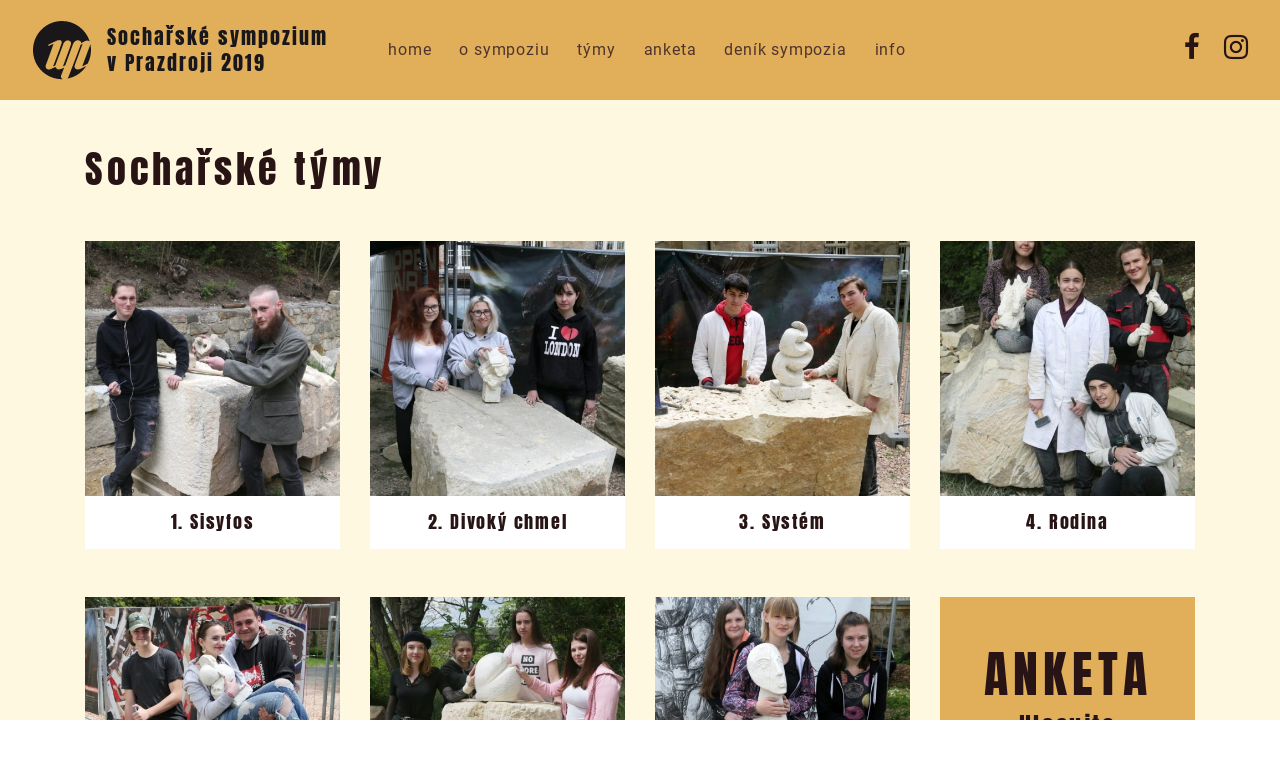

--- FILE ---
content_type: text/html; charset=UTF-8
request_url: https://sympozium.zamecek.cz/socharske-sympozium-v-prazdroji-2019/sochy/
body_size: 28713
content:
<!doctype html>
<html lang="cs" xmlns:og="http://opengraphprotocol.org/schema/" xmlns:fb="http://www.facebook.com/2008/fbml" class="no-js">
<head>
    
    <meta charset="UTF-8">
    <meta name="viewport" content="initial-scale=1, maximum-scale=5">
    
    <title>Sochařské týmy – Sympozium Zámeček</title>
    
    <meta name="robots" content="index,follow">

    <meta http-equiv="X-UA-Compatible" content="IE=edge,chrome=1">
    <meta name="author" content="NMD">
    
        
    <meta name='robots' content='max-image-preview:large' />
<link rel='stylesheet' id='classic-theme-styles-css' href='https://sympozium.zamecek.cz/wp-includes/css/classic-themes.min.css?ver=6.2.8' type='text/css' media='all' />
<style id='global-styles-inline-css' type='text/css'>
body{--wp--preset--color--black: #000000;--wp--preset--color--cyan-bluish-gray: #abb8c3;--wp--preset--color--white: #ffffff;--wp--preset--color--pale-pink: #f78da7;--wp--preset--color--vivid-red: #cf2e2e;--wp--preset--color--luminous-vivid-orange: #ff6900;--wp--preset--color--luminous-vivid-amber: #fcb900;--wp--preset--color--light-green-cyan: #7bdcb5;--wp--preset--color--vivid-green-cyan: #00d084;--wp--preset--color--pale-cyan-blue: #8ed1fc;--wp--preset--color--vivid-cyan-blue: #0693e3;--wp--preset--color--vivid-purple: #9b51e0;--wp--preset--gradient--vivid-cyan-blue-to-vivid-purple: linear-gradient(135deg,rgba(6,147,227,1) 0%,rgb(155,81,224) 100%);--wp--preset--gradient--light-green-cyan-to-vivid-green-cyan: linear-gradient(135deg,rgb(122,220,180) 0%,rgb(0,208,130) 100%);--wp--preset--gradient--luminous-vivid-amber-to-luminous-vivid-orange: linear-gradient(135deg,rgba(252,185,0,1) 0%,rgba(255,105,0,1) 100%);--wp--preset--gradient--luminous-vivid-orange-to-vivid-red: linear-gradient(135deg,rgba(255,105,0,1) 0%,rgb(207,46,46) 100%);--wp--preset--gradient--very-light-gray-to-cyan-bluish-gray: linear-gradient(135deg,rgb(238,238,238) 0%,rgb(169,184,195) 100%);--wp--preset--gradient--cool-to-warm-spectrum: linear-gradient(135deg,rgb(74,234,220) 0%,rgb(151,120,209) 20%,rgb(207,42,186) 40%,rgb(238,44,130) 60%,rgb(251,105,98) 80%,rgb(254,248,76) 100%);--wp--preset--gradient--blush-light-purple: linear-gradient(135deg,rgb(255,206,236) 0%,rgb(152,150,240) 100%);--wp--preset--gradient--blush-bordeaux: linear-gradient(135deg,rgb(254,205,165) 0%,rgb(254,45,45) 50%,rgb(107,0,62) 100%);--wp--preset--gradient--luminous-dusk: linear-gradient(135deg,rgb(255,203,112) 0%,rgb(199,81,192) 50%,rgb(65,88,208) 100%);--wp--preset--gradient--pale-ocean: linear-gradient(135deg,rgb(255,245,203) 0%,rgb(182,227,212) 50%,rgb(51,167,181) 100%);--wp--preset--gradient--electric-grass: linear-gradient(135deg,rgb(202,248,128) 0%,rgb(113,206,126) 100%);--wp--preset--gradient--midnight: linear-gradient(135deg,rgb(2,3,129) 0%,rgb(40,116,252) 100%);--wp--preset--duotone--dark-grayscale: url('#wp-duotone-dark-grayscale');--wp--preset--duotone--grayscale: url('#wp-duotone-grayscale');--wp--preset--duotone--purple-yellow: url('#wp-duotone-purple-yellow');--wp--preset--duotone--blue-red: url('#wp-duotone-blue-red');--wp--preset--duotone--midnight: url('#wp-duotone-midnight');--wp--preset--duotone--magenta-yellow: url('#wp-duotone-magenta-yellow');--wp--preset--duotone--purple-green: url('#wp-duotone-purple-green');--wp--preset--duotone--blue-orange: url('#wp-duotone-blue-orange');--wp--preset--font-size--small: 13px;--wp--preset--font-size--medium: 20px;--wp--preset--font-size--large: 36px;--wp--preset--font-size--x-large: 42px;--wp--preset--spacing--20: 0.44rem;--wp--preset--spacing--30: 0.67rem;--wp--preset--spacing--40: 1rem;--wp--preset--spacing--50: 1.5rem;--wp--preset--spacing--60: 2.25rem;--wp--preset--spacing--70: 3.38rem;--wp--preset--spacing--80: 5.06rem;--wp--preset--shadow--natural: 6px 6px 9px rgba(0, 0, 0, 0.2);--wp--preset--shadow--deep: 12px 12px 50px rgba(0, 0, 0, 0.4);--wp--preset--shadow--sharp: 6px 6px 0px rgba(0, 0, 0, 0.2);--wp--preset--shadow--outlined: 6px 6px 0px -3px rgba(255, 255, 255, 1), 6px 6px rgba(0, 0, 0, 1);--wp--preset--shadow--crisp: 6px 6px 0px rgba(0, 0, 0, 1);}:where(.is-layout-flex){gap: 0.5em;}body .is-layout-flow > .alignleft{float: left;margin-inline-start: 0;margin-inline-end: 2em;}body .is-layout-flow > .alignright{float: right;margin-inline-start: 2em;margin-inline-end: 0;}body .is-layout-flow > .aligncenter{margin-left: auto !important;margin-right: auto !important;}body .is-layout-constrained > .alignleft{float: left;margin-inline-start: 0;margin-inline-end: 2em;}body .is-layout-constrained > .alignright{float: right;margin-inline-start: 2em;margin-inline-end: 0;}body .is-layout-constrained > .aligncenter{margin-left: auto !important;margin-right: auto !important;}body .is-layout-constrained > :where(:not(.alignleft):not(.alignright):not(.alignfull)){max-width: var(--wp--style--global--content-size);margin-left: auto !important;margin-right: auto !important;}body .is-layout-constrained > .alignwide{max-width: var(--wp--style--global--wide-size);}body .is-layout-flex{display: flex;}body .is-layout-flex{flex-wrap: wrap;align-items: center;}body .is-layout-flex > *{margin: 0;}:where(.wp-block-columns.is-layout-flex){gap: 2em;}.has-black-color{color: var(--wp--preset--color--black) !important;}.has-cyan-bluish-gray-color{color: var(--wp--preset--color--cyan-bluish-gray) !important;}.has-white-color{color: var(--wp--preset--color--white) !important;}.has-pale-pink-color{color: var(--wp--preset--color--pale-pink) !important;}.has-vivid-red-color{color: var(--wp--preset--color--vivid-red) !important;}.has-luminous-vivid-orange-color{color: var(--wp--preset--color--luminous-vivid-orange) !important;}.has-luminous-vivid-amber-color{color: var(--wp--preset--color--luminous-vivid-amber) !important;}.has-light-green-cyan-color{color: var(--wp--preset--color--light-green-cyan) !important;}.has-vivid-green-cyan-color{color: var(--wp--preset--color--vivid-green-cyan) !important;}.has-pale-cyan-blue-color{color: var(--wp--preset--color--pale-cyan-blue) !important;}.has-vivid-cyan-blue-color{color: var(--wp--preset--color--vivid-cyan-blue) !important;}.has-vivid-purple-color{color: var(--wp--preset--color--vivid-purple) !important;}.has-black-background-color{background-color: var(--wp--preset--color--black) !important;}.has-cyan-bluish-gray-background-color{background-color: var(--wp--preset--color--cyan-bluish-gray) !important;}.has-white-background-color{background-color: var(--wp--preset--color--white) !important;}.has-pale-pink-background-color{background-color: var(--wp--preset--color--pale-pink) !important;}.has-vivid-red-background-color{background-color: var(--wp--preset--color--vivid-red) !important;}.has-luminous-vivid-orange-background-color{background-color: var(--wp--preset--color--luminous-vivid-orange) !important;}.has-luminous-vivid-amber-background-color{background-color: var(--wp--preset--color--luminous-vivid-amber) !important;}.has-light-green-cyan-background-color{background-color: var(--wp--preset--color--light-green-cyan) !important;}.has-vivid-green-cyan-background-color{background-color: var(--wp--preset--color--vivid-green-cyan) !important;}.has-pale-cyan-blue-background-color{background-color: var(--wp--preset--color--pale-cyan-blue) !important;}.has-vivid-cyan-blue-background-color{background-color: var(--wp--preset--color--vivid-cyan-blue) !important;}.has-vivid-purple-background-color{background-color: var(--wp--preset--color--vivid-purple) !important;}.has-black-border-color{border-color: var(--wp--preset--color--black) !important;}.has-cyan-bluish-gray-border-color{border-color: var(--wp--preset--color--cyan-bluish-gray) !important;}.has-white-border-color{border-color: var(--wp--preset--color--white) !important;}.has-pale-pink-border-color{border-color: var(--wp--preset--color--pale-pink) !important;}.has-vivid-red-border-color{border-color: var(--wp--preset--color--vivid-red) !important;}.has-luminous-vivid-orange-border-color{border-color: var(--wp--preset--color--luminous-vivid-orange) !important;}.has-luminous-vivid-amber-border-color{border-color: var(--wp--preset--color--luminous-vivid-amber) !important;}.has-light-green-cyan-border-color{border-color: var(--wp--preset--color--light-green-cyan) !important;}.has-vivid-green-cyan-border-color{border-color: var(--wp--preset--color--vivid-green-cyan) !important;}.has-pale-cyan-blue-border-color{border-color: var(--wp--preset--color--pale-cyan-blue) !important;}.has-vivid-cyan-blue-border-color{border-color: var(--wp--preset--color--vivid-cyan-blue) !important;}.has-vivid-purple-border-color{border-color: var(--wp--preset--color--vivid-purple) !important;}.has-vivid-cyan-blue-to-vivid-purple-gradient-background{background: var(--wp--preset--gradient--vivid-cyan-blue-to-vivid-purple) !important;}.has-light-green-cyan-to-vivid-green-cyan-gradient-background{background: var(--wp--preset--gradient--light-green-cyan-to-vivid-green-cyan) !important;}.has-luminous-vivid-amber-to-luminous-vivid-orange-gradient-background{background: var(--wp--preset--gradient--luminous-vivid-amber-to-luminous-vivid-orange) !important;}.has-luminous-vivid-orange-to-vivid-red-gradient-background{background: var(--wp--preset--gradient--luminous-vivid-orange-to-vivid-red) !important;}.has-very-light-gray-to-cyan-bluish-gray-gradient-background{background: var(--wp--preset--gradient--very-light-gray-to-cyan-bluish-gray) !important;}.has-cool-to-warm-spectrum-gradient-background{background: var(--wp--preset--gradient--cool-to-warm-spectrum) !important;}.has-blush-light-purple-gradient-background{background: var(--wp--preset--gradient--blush-light-purple) !important;}.has-blush-bordeaux-gradient-background{background: var(--wp--preset--gradient--blush-bordeaux) !important;}.has-luminous-dusk-gradient-background{background: var(--wp--preset--gradient--luminous-dusk) !important;}.has-pale-ocean-gradient-background{background: var(--wp--preset--gradient--pale-ocean) !important;}.has-electric-grass-gradient-background{background: var(--wp--preset--gradient--electric-grass) !important;}.has-midnight-gradient-background{background: var(--wp--preset--gradient--midnight) !important;}.has-small-font-size{font-size: var(--wp--preset--font-size--small) !important;}.has-medium-font-size{font-size: var(--wp--preset--font-size--medium) !important;}.has-large-font-size{font-size: var(--wp--preset--font-size--large) !important;}.has-x-large-font-size{font-size: var(--wp--preset--font-size--x-large) !important;}
.wp-block-navigation a:where(:not(.wp-element-button)){color: inherit;}
:where(.wp-block-columns.is-layout-flex){gap: 2em;}
.wp-block-pullquote{font-size: 1.5em;line-height: 1.6;}
</style>
<link rel='stylesheet' id='style-2019-css' href='https://sympozium.zamecek.cz/wp-content/themes/sympozium/2019/style-2019.css?ver=1.0.0' type='text/css' media='all' />
<link rel="https://api.w.org/" href="https://sympozium.zamecek.cz/wp-json/" />
    <link rel="apple-touch-icon" sizes="180x180" href="/apple-touch-icon.png">
    <link rel="icon" type="image/png" sizes="32x32" href="/favicon-32x32.png">
    <link rel="icon" type="image/png" sizes="16x16" href="/favicon-16x16.png">
    <link rel="manifest" href="/site.webmanifest">
    <link rel="mask-icon" href="/safari-pinned-tab.svg" color="#c43737">
    <meta name="msapplication-TileColor" content="#c43737">
    <meta name="theme-color" content="#455A64">

</head>
<body class="archive post-type-archive post-type-archive-competitors_2019 &quot; data-backpage=&quot;24&quot; data-pagetype=&quot;single" >
    <header id="header" class="header">
        <h1 class="logo">
            <a href="/">Sochařské sympozium <br>v Prazdroji 2019</a>
        </h1>
        <nav id="main-nav" class="main-nav">
        <ul id="main-menu" class="main-menu"><li id="menu-item-38" class="menu-item menu-item-type-post_type menu-item-object-page menu-item-38"><a href="https://sympozium.zamecek.cz/socharske-sympozium-v-prazdroji-2019/">Home</a></li><li id="menu-item-41" class="menu-item menu-item-type-post_type menu-item-object-page menu-item-41"><a href="https://sympozium.zamecek.cz/socharske-sympozium-v-prazdroji-2019/o-sympoziu/">O sympoziu</a></li><li id="menu-item-17" class="menu-item menu-item-type-post_type_archive menu-item-object-competitors_2019 current-menu-item menu-item-17"><a href="https://sympozium.zamecek.cz/socharske-sympozium-v-prazdroji-2019/sochy/" aria-current="page">Týmy</a></li><li id="menu-item-14" class="menu-item menu-item-type-post_type menu-item-object-page menu-item-14"><a href="https://sympozium.zamecek.cz/socharske-sympozium-v-prazdroji-2019/anketa/">Anketa</a></li><li id="menu-item-37" class="menu-item menu-item-type-post_type_archive menu-item-object-news_2019 menu-item-37"><a href="https://sympozium.zamecek.cz/socharske-sympozium-v-prazdroji-2019/denik-sympozia/">Deník sympozia</a></li><li id="menu-item-15" class="menu-item menu-item-type-post_type menu-item-object-page menu-item-15"><a href="https://sympozium.zamecek.cz/socharske-sympozium-v-prazdroji-2019/info/">Info</a></li></ul>        </nav>
        <ul id="header-social" class="header-social">
            <li><a href="https://www.facebook.com/supszamecek/" target="_blank"><i class="icon-facebook"></i><span>Facebook</span></a></li>
            <li><a href="https://www.instagram.com/sympozium_zamecek/" target="_blank"><i class="icon-instagram"></i><span>Instagram</span></a></li>
        </ul>
        <button class="hamburger" type="button">
            <i class="icon-menu"></i>
        </button> 
    </header>
    <main>
        
<div class="page-content post-24 competitors_2019 type-competitors_2019 status-publish has-post-thumbnail hentry">
    <section id="post-24">
                    <header class="page-header">
                <div class="container">
                    <h1 class="page-title">Sochařské týmy</h1>                </div>
            </header><!-- .page-header -->
            <div class="container archive-default-container">
                <div class="row">
                                <div class="col-sm-6 col-md-4 col-lg-3 archive-item archive-default-item">
                <a href="https://sympozium.zamecek.cz/socharske-sympozium-v-prazdroji-2019/sochy/sisyfos/" class="archive-default-thumb thumb-placeholder" rel="bookmark">
                    <img src="/lazy-placeholder.png" data-src="https://sympozium.zamecek.cz/wp-content/uploads/2019/05/tym-7_sisyfos-213-460x460.jpg" alt="Sisyfos" class="lazyload img-fluid">
                    <noscript>
                        <img src="https://sympozium.zamecek.cz/wp-content/uploads/2019/05/tym-7_sisyfos-213-460x460.jpg" alt="Sisyfos">
                    </noscript>
                </a>
                                
                <h2 class="archive-default-title"><a href="https://sympozium.zamecek.cz/socharske-sympozium-v-prazdroji-2019/sochy/sisyfos/">1. Sisyfos</a></h2>
                
                            </div>            <div class="col-sm-6 col-md-4 col-lg-3 archive-item archive-default-item">
                <a href="https://sympozium.zamecek.cz/socharske-sympozium-v-prazdroji-2019/sochy/divoky-chmel/" class="archive-default-thumb thumb-placeholder" rel="bookmark">
                    <img src="/lazy-placeholder.png" data-src="https://sympozium.zamecek.cz/wp-content/uploads/2019/05/tym-3_divoky-chmel-205-460x460.jpg" alt="Divoký chmel" class="lazyload img-fluid">
                    <noscript>
                        <img src="https://sympozium.zamecek.cz/wp-content/uploads/2019/05/tym-3_divoky-chmel-205-460x460.jpg" alt="Divoký chmel">
                    </noscript>
                </a>
                                
                <h2 class="archive-default-title"><a href="https://sympozium.zamecek.cz/socharske-sympozium-v-prazdroji-2019/sochy/divoky-chmel/">2. Divoký chmel</a></h2>
                
                            </div>            <div class="col-sm-6 col-md-4 col-lg-3 archive-item archive-default-item">
                <a href="https://sympozium.zamecek.cz/socharske-sympozium-v-prazdroji-2019/sochy/system/" class="archive-default-thumb thumb-placeholder" rel="bookmark">
                    <img src="/lazy-placeholder.png" data-src="https://sympozium.zamecek.cz/wp-content/uploads/2019/05/tym-2_system04-460x460.jpg" alt="Systém" class="lazyload img-fluid">
                    <noscript>
                        <img src="https://sympozium.zamecek.cz/wp-content/uploads/2019/05/tym-2_system04-460x460.jpg" alt="Systém">
                    </noscript>
                </a>
                                
                <h2 class="archive-default-title"><a href="https://sympozium.zamecek.cz/socharske-sympozium-v-prazdroji-2019/sochy/system/">3. Systém</a></h2>
                
                            </div>            <div class="col-sm-6 col-md-4 col-lg-3 archive-item archive-default-item">
                <a href="https://sympozium.zamecek.cz/socharske-sympozium-v-prazdroji-2019/sochy/rodina/" class="archive-default-thumb thumb-placeholder" rel="bookmark">
                    <img src="/lazy-placeholder.png" data-src="https://sympozium.zamecek.cz/wp-content/uploads/2019/05/tym-6_rodina12-460x460.jpg" alt="Rodina" class="lazyload img-fluid">
                    <noscript>
                        <img src="https://sympozium.zamecek.cz/wp-content/uploads/2019/05/tym-6_rodina12-460x460.jpg" alt="Rodina">
                    </noscript>
                </a>
                                
                <h2 class="archive-default-title"><a href="https://sympozium.zamecek.cz/socharske-sympozium-v-prazdroji-2019/sochy/rodina/">4. Rodina</a></h2>
                
                            </div>            <div class="col-sm-6 col-md-4 col-lg-3 archive-item archive-default-item">
                <a href="https://sympozium.zamecek.cz/socharske-sympozium-v-prazdroji-2019/sochy/zmatek/" class="archive-default-thumb thumb-placeholder" rel="bookmark">
                    <img src="/lazy-placeholder.png" data-src="https://sympozium.zamecek.cz/wp-content/uploads/2019/05/tym-4_zmatek08-460x460.jpg" alt="Zmatek" class="lazyload img-fluid">
                    <noscript>
                        <img src="https://sympozium.zamecek.cz/wp-content/uploads/2019/05/tym-4_zmatek08-460x460.jpg" alt="Zmatek">
                    </noscript>
                </a>
                                
                <h2 class="archive-default-title"><a href="https://sympozium.zamecek.cz/socharske-sympozium-v-prazdroji-2019/sochy/zmatek/">5. Zmatek</a></h2>
                
                            </div>            <div class="col-sm-6 col-md-4 col-lg-3 archive-item archive-default-item">
                <a href="https://sympozium.zamecek.cz/socharske-sympozium-v-prazdroji-2019/sochy/objeti/" class="archive-default-thumb thumb-placeholder" rel="bookmark">
                    <img src="/lazy-placeholder.png" data-src="https://sympozium.zamecek.cz/wp-content/uploads/2019/05/tym-5_objeti-209-460x460.jpg" alt="Objetí" class="lazyload img-fluid">
                    <noscript>
                        <img src="https://sympozium.zamecek.cz/wp-content/uploads/2019/05/tym-5_objeti-209-460x460.jpg" alt="Objetí">
                    </noscript>
                </a>
                                
                <h2 class="archive-default-title"><a href="https://sympozium.zamecek.cz/socharske-sympozium-v-prazdroji-2019/sochy/objeti/">6. Objetí</a></h2>
                
                            </div>            <div class="col-sm-6 col-md-4 col-lg-3 archive-item archive-default-item">
                <a href="https://sympozium.zamecek.cz/socharske-sympozium-v-prazdroji-2019/sochy/zeny/" class="archive-default-thumb thumb-placeholder" rel="bookmark">
                    <img src="/lazy-placeholder.png" data-src="https://sympozium.zamecek.cz/wp-content/uploads/2019/05/tym-1_zeny02-460x460.jpg" alt="Ženy" class="lazyload img-fluid">
                    <noscript>
                        <img src="https://sympozium.zamecek.cz/wp-content/uploads/2019/05/tym-1_zeny02-460x460.jpg" alt="Ženy">
                    </noscript>
                </a>
                                
                <h2 class="archive-default-title"><a href="https://sympozium.zamecek.cz/socharske-sympozium-v-prazdroji-2019/sochy/zeny/">7. Ženy</a></h2>
                
                            </div>                    <div class="col-mx-6 col-sm-6 col-md-4 col-lg-3 archive-default-item">
                        <div class="poll-col-wrap">
                            <div class="poll-col-centered">
                                <a href="https://sympozium.zamecek.cz/socharske-sympozium-v-prazdroji-2019/anketa/">
                                    <h3 class="poll-col-title">Anketa</h3>
                                    <h4 class="poll-col-subtitle">Hlasujte o&nbsp;nejlepší sochu!</h4>
                                </a>
                            </div>
                        </div>
                    </div>
                </div>

            </div>    </section>
</div><!-- .page-content -->


    <footer class="footer">
        
                
        <div class="footer-content">

            <div class="container container-narrow">
                <div class="row">
                    <div class="col-sm-4 footer-col-contact">
                        <h3>Kontakty</h3>
                        <p>
                            <i class="icon-phone"></i>&nbsp;724 848 505<br>
                            <a href="mailto: ateliery@zamecek.cz"><i class="icon-edit-3"></i>&nbsp;ateliery@zamecek.cz</a>
                        </p>
                        <p>SUPŠ a ZUŠ Zámeček s.r.o.<br>
                            Ateliéry Křimice<br>
                           Zámecké náměstí 9<br>
                           322 00 Plzeň - Křimice
                        </p>
                    </div>
                    <div class="col-sm-8 footer-col-container">
                        <div class="footer-menu-col">
                            <h3>Stránky</h3>
                            <ul>
                                <li><a href="https://sympozium.zamecek.cz/socharske-sympozium-v-prazdroji-2019/sochy/">Soutěžící</a></li>
                                <li><a href="">Anketa</a></li>
                                <li><a href="https://sympozium.zamecek.cz/socharske-sympozium-v-prazdroji-2019/denik-sympozia/">Deník sympozia</a></li>
                            </ul>
                            <h3>Informace</h3>
                            <ul>
                                <li><a href="https://sympozium.zamecek.cz/socharske-sympozium-v-prazdroji-2019/o-sympoziu/">O sympoziu</a></li>
                                <li><a href="https://sympozium.zamecek.cz/socharske-sympozium-v-prazdroji-2019/info/">Info</a></li>
                            </ul>
                        </div>
                        <div class="footer-menu-col">
                            <h3>Soutěžící</h3>
                            <ul>
                                
                                <li><a href="https://sympozium.zamecek.cz/socharske-sympozium-v-prazdroji-2019/sochy/sisyfos/">Sisyfos</a></li>

                                
                                <li><a href="https://sympozium.zamecek.cz/socharske-sympozium-v-prazdroji-2019/sochy/divoky-chmel/">Divoký chmel</a></li>

                                
                                <li><a href="https://sympozium.zamecek.cz/socharske-sympozium-v-prazdroji-2019/sochy/system/">Systém</a></li>

                                
                                <li><a href="https://sympozium.zamecek.cz/socharske-sympozium-v-prazdroji-2019/sochy/rodina/">Rodina</a></li>

                                
                                <li><a href="https://sympozium.zamecek.cz/socharske-sympozium-v-prazdroji-2019/sochy/zmatek/">Zmatek</a></li>

                                
                                <li><a href="https://sympozium.zamecek.cz/socharske-sympozium-v-prazdroji-2019/sochy/objeti/">Objetí</a></li>

                                
                                <li><a href="https://sympozium.zamecek.cz/socharske-sympozium-v-prazdroji-2019/sochy/zeny/">Ženy</a></li>

                                                            </ul>
                        </div>
                        <div class="footer-menu-col">
                            <ul class="footer-social">
                                <li><a href="https://www.facebook.com/supszamecek/" target="_blank"><i class="icon-facebook"></i><span>Facebook</span></a></li>
                                <li><a href="https://www.instagram.com/sympozium_zamecek/" target="_blank"><i class="icon-instagram"></i><span>Instagram</span></a></li>
                            </ul>
                        </div>
                    </div>
                </div>
            </div>
            
        </div>
        
        <div class="footer-bottom">
            <div class="container">
                <div class="copyright">© 2019 Sympozium Zámeček</div>
            </div>
        </div>

    </footer>

    <div id="sideout-area" class="sideout-area">
        <div id="sideout-area-close" class="sideout-area-close">
            <i class="icon-x"></i>
        </div>
        <div id="sideout-area-content" class="sideout-area-content"></div>
    </div>


    <div id="j3w-popup" class="j3w-popup loading">
        <div class="j3w-popup-bg"></div>
        <div class="j3w-popup-content">
            <div class="j3w-popup-header">
                <div class="j3w-popup-close"><i class="icon-x"></i></div>
            </div>
            <div class="j3w-popup-loader">
                <div id="j3w-popup-content-inner" class="j3w-popup-content-inner">
                                    </div>
            </div>
        </div>
    </div>

    
    <div class="pswp" tabindex="-1" role="dialog" aria-hidden="true">
        <div class="pswp__bg"></div>
        <div class="pswp__scroll-wrap">
            <div class="pswp__container">
                <div class="pswp__item"></div>
                <div class="pswp__item"></div>
                <div class="pswp__item"></div>
            </div>
            <div class="pswp__ui pswp__ui--hidden">
                <div class="pswp__top-bar">
                    <div class="pswp__counter"></div>
                    <button class="pswp__button pswp__button--close" title="Zavřít (Esc)"></button>
                    <button class="pswp__button pswp__button--share" title="Sdílet"></button>
                    <button class="pswp__button pswp__button--fs" title="Režim celá obrazovka"></button>
                    <button class="pswp__button pswp__button--zoom" title="Zvětšit/zmenšit"></button>
                    <div class="pswp__preloader">
                        <div class="pswp__preloader__icn">
                          <div class="pswp__preloader__cut">
                            <div class="pswp__preloader__donut"></div>
                          </div>
                        </div>
                    </div>
                </div>
                <div class="pswp__share-modal pswp__share-modal--hidden pswp__single-tap">
                    <div class="pswp__share-tooltip"></div> 
                </div>
                <button class="pswp__button pswp__button--arrow--left" title="Předchozí">
                </button>
                <button class="pswp__button pswp__button--arrow--right" title="Další">
                </button>
                <div class="pswp__caption">
                    <div class="pswp__caption__center"></div>
                </div>
            </div>
        </div>
    </div>

    <script type='text/javascript' src='https://sympozium.zamecek.cz/wp-content/themes/sympozium/2019/dist/js/vendor/vendor.min.js?ver=1.0.2' id='j3w-vendor-js-js'></script>
<script type='text/javascript' id='j3w-core-js-extra'>
/* <![CDATA[ */
var ajaxCore = {"ajax_url":"https:\/\/sympozium.zamecek.cz\/wp-admin\/admin-ajax.php"};
/* ]]> */
</script>
<script type='text/javascript' src='https://sympozium.zamecek.cz/wp-content/themes/sympozium/2019/dist/js/j3w-core.min.js?ver=1.0.4' id='j3w-core-js'></script>

    <script src="https://maps.googleapis.com/maps/api/js?key=AIzaSyCE4eeu5zgw_Vmbdv5dtXl1hBziMZTJuvQ&callback=googleMap" defer></script>

</body>
</html>



--- FILE ---
content_type: text/css
request_url: https://sympozium.zamecek.cz/wp-content/themes/sympozium/2019/style-2019.css?ver=1.0.0
body_size: 55
content:
@charset 'utf-8';

@import 'dist/css/main.min.css';


--- FILE ---
content_type: application/javascript
request_url: https://sympozium.zamecek.cz/wp-content/themes/sympozium/2019/dist/js/vendor/vendor.min.js?ver=1.0.2
body_size: 290021
content:
!function(e,t){"use strict";"object"==typeof module&&"object"==typeof module.exports?module.exports=e.document?t(e,!0):function(e){if(!e.document)throw new Error("jQuery requires a window with a document");return t(e)}:t(e)}("undefined"!=typeof window?window:this,function(E,e){"use strict";var t=[],C=E.document,n=Object.getPrototypeOf,s=t.slice,m=t.concat,l=t.push,r=t.indexOf,i={},a=i.toString,v=i.hasOwnProperty,o=v.toString,d=o.call(Object),g={},y=function(e){return"function"==typeof e&&"number"!=typeof e.nodeType},b=function(e){return null!=e&&e===e.window},u={type:!0,src:!0,nonce:!0,noModule:!0};function x(e,t,i){var n,r,a=(i=i||C).createElement("script");if(a.text=e,t)for(n in u)(r=t[n]||t.getAttribute&&t.getAttribute(n))&&a.setAttribute(n,r);i.head.appendChild(a).parentNode.removeChild(a)}function w(e){return null==e?e+"":"object"==typeof e||"function"==typeof e?i[a.call(e)]||"object":typeof e}var c="3.4.1",S=function(e,t){return new S.fn.init(e,t)},p=/^[\s\uFEFF\xA0]+|[\s\uFEFF\xA0]+$/g;function h(e){var t=!!e&&"length"in e&&e.length,i=w(e);return!y(e)&&!b(e)&&("array"===i||0===t||"number"==typeof t&&0<t&&t-1 in e)}S.fn=S.prototype={jquery:c,constructor:S,length:0,toArray:function(){return s.call(this)},get:function(e){return null==e?s.call(this):e<0?this[e+this.length]:this[e]},pushStack:function(e){var t=S.merge(this.constructor(),e);return t.prevObject=this,t},each:function(e){return S.each(this,e)},map:function(i){return this.pushStack(S.map(this,function(e,t){return i.call(e,t,e)}))},slice:function(){return this.pushStack(s.apply(this,arguments))},first:function(){return this.eq(0)},last:function(){return this.eq(-1)},eq:function(e){var t=this.length,i=+e+(e<0?t:0);return this.pushStack(0<=i&&i<t?[this[i]]:[])},end:function(){return this.prevObject||this.constructor()},push:l,sort:t.sort,splice:t.splice},S.extend=S.fn.extend=function(){var e,t,i,n,r,a,o=arguments[0]||{},s=1,l=arguments.length,d=!1;for("boolean"==typeof o&&(d=o,o=arguments[s]||{},s++),"object"==typeof o||y(o)||(o={}),s===l&&(o=this,s--);s<l;s++)if(null!=(e=arguments[s]))for(t in e)n=e[t],"__proto__"!==t&&o!==n&&(d&&n&&(S.isPlainObject(n)||(r=Array.isArray(n)))?(i=o[t],a=r&&!Array.isArray(i)?[]:r||S.isPlainObject(i)?i:{},r=!1,o[t]=S.extend(d,a,n)):void 0!==n&&(o[t]=n));return o},S.extend({expando:"jQuery"+(c+Math.random()).replace(/\D/g,""),isReady:!0,error:function(e){throw new Error(e)},noop:function(){},isPlainObject:function(e){var t,i;return!(!e||"[object Object]"!==a.call(e))&&(!(t=n(e))||"function"==typeof(i=v.call(t,"constructor")&&t.constructor)&&o.call(i)===d)},isEmptyObject:function(e){var t;for(t in e)return!1;return!0},globalEval:function(e,t){x(e,{nonce:t&&t.nonce})},each:function(e,t){var i,n=0;if(h(e))for(i=e.length;n<i&&!1!==t.call(e[n],n,e[n]);n++);else for(n in e)if(!1===t.call(e[n],n,e[n]))break;return e},trim:function(e){return null==e?"":(e+"").replace(p,"")},makeArray:function(e,t){var i=t||[];return null!=e&&(h(Object(e))?S.merge(i,"string"==typeof e?[e]:e):l.call(i,e)),i},inArray:function(e,t,i){return null==t?-1:r.call(t,e,i)},merge:function(e,t){for(var i=+t.length,n=0,r=e.length;n<i;n++)e[r++]=t[n];return e.length=r,e},grep:function(e,t,i){for(var n=[],r=0,a=e.length,o=!i;r<a;r++)!t(e[r],r)!==o&&n.push(e[r]);return n},map:function(e,t,i){var n,r,a=0,o=[];if(h(e))for(n=e.length;a<n;a++)null!=(r=t(e[a],a,i))&&o.push(r);else for(a in e)null!=(r=t(e[a],a,i))&&o.push(r);return m.apply([],o)},guid:1,support:g}),"function"==typeof Symbol&&(S.fn[Symbol.iterator]=t[Symbol.iterator]),S.each("Boolean Number String Function Array Date RegExp Object Error Symbol".split(" "),function(e,t){i["[object "+t+"]"]=t.toLowerCase()});var f=function(i){var e,h,x,a,r,f,c,m,w,l,d,T,E,o,C,v,s,u,g,S="sizzle"+1*new Date,y=i.document,k=0,n=0,p=le(),b=le(),M=le(),I=le(),z=function(e,t){return e===t&&(d=!0),0},L={}.hasOwnProperty,t=[],D=t.pop,P=t.push,A=t.push,O=t.slice,N=function(e,t){for(var i=0,n=e.length;i<n;i++)if(e[i]===t)return i;return-1},$="checked|selected|async|autofocus|autoplay|controls|defer|disabled|hidden|ismap|loop|multiple|open|readonly|required|scoped",_="[\\x20\\t\\r\\n\\f]",H="(?:\\\\.|[\\w-]|[^\0-\\xa0])+",R="\\["+_+"*("+H+")(?:"+_+"*([*^$|!~]?=)"+_+"*(?:'((?:\\\\.|[^\\\\'])*)'|\"((?:\\\\.|[^\\\\\"])*)\"|("+H+"))|)"+_+"*\\]",F=":("+H+")(?:\\((('((?:\\\\.|[^\\\\'])*)'|\"((?:\\\\.|[^\\\\\"])*)\")|((?:\\\\.|[^\\\\()[\\]]|"+R+")*)|.*)\\)|)",j=new RegExp(_+"+","g"),B=new RegExp("^"+_+"+|((?:^|[^\\\\])(?:\\\\.)*)"+_+"+$","g"),q=new RegExp("^"+_+"*,"+_+"*"),W=new RegExp("^"+_+"*([>+~]|"+_+")"+_+"*"),G=new RegExp(_+"|>"),Y=new RegExp(F),X=new RegExp("^"+H+"$"),V={ID:new RegExp("^#("+H+")"),CLASS:new RegExp("^\\.("+H+")"),TAG:new RegExp("^("+H+"|[*])"),ATTR:new RegExp("^"+R),PSEUDO:new RegExp("^"+F),CHILD:new RegExp("^:(only|first|last|nth|nth-last)-(child|of-type)(?:\\("+_+"*(even|odd|(([+-]|)(\\d*)n|)"+_+"*(?:([+-]|)"+_+"*(\\d+)|))"+_+"*\\)|)","i"),bool:new RegExp("^(?:"+$+")$","i"),needsContext:new RegExp("^"+_+"*[>+~]|:(even|odd|eq|gt|lt|nth|first|last)(?:\\("+_+"*((?:-\\d)?\\d*)"+_+"*\\)|)(?=[^-]|$)","i")},U=/HTML$/i,Z=/^(?:input|select|textarea|button)$/i,K=/^h\d$/i,Q=/^[^{]+\{\s*\[native \w/,J=/^(?:#([\w-]+)|(\w+)|\.([\w-]+))$/,ee=/[+~]/,te=new RegExp("\\\\([\\da-f]{1,6}"+_+"?|("+_+")|.)","ig"),ie=function(e,t,i){var n="0x"+t-65536;return n!=n||i?t:n<0?String.fromCharCode(n+65536):String.fromCharCode(n>>10|55296,1023&n|56320)},ne=/([\0-\x1f\x7f]|^-?\d)|^-$|[^\0-\x1f\x7f-\uFFFF\w-]/g,re=function(e,t){return t?"\0"===e?"�":e.slice(0,-1)+"\\"+e.charCodeAt(e.length-1).toString(16)+" ":"\\"+e},ae=function(){T()},oe=xe(function(e){return!0===e.disabled&&"fieldset"===e.nodeName.toLowerCase()},{dir:"parentNode",next:"legend"});try{A.apply(t=O.call(y.childNodes),y.childNodes),t[y.childNodes.length].nodeType}catch(e){A={apply:t.length?function(e,t){P.apply(e,O.call(t))}:function(e,t){for(var i=e.length,n=0;e[i++]=t[n++];);e.length=i-1}}}function se(t,e,i,n){var r,a,o,s,l,d,u,c=e&&e.ownerDocument,p=e?e.nodeType:9;if(i=i||[],"string"!=typeof t||!t||1!==p&&9!==p&&11!==p)return i;if(!n&&((e?e.ownerDocument||e:y)!==E&&T(e),e=e||E,C)){if(11!==p&&(l=J.exec(t)))if(r=l[1]){if(9===p){if(!(o=e.getElementById(r)))return i;if(o.id===r)return i.push(o),i}else if(c&&(o=c.getElementById(r))&&g(e,o)&&o.id===r)return i.push(o),i}else{if(l[2])return A.apply(i,e.getElementsByTagName(t)),i;if((r=l[3])&&h.getElementsByClassName&&e.getElementsByClassName)return A.apply(i,e.getElementsByClassName(r)),i}if(h.qsa&&!I[t+" "]&&(!v||!v.test(t))&&(1!==p||"object"!==e.nodeName.toLowerCase())){if(u=t,c=e,1===p&&G.test(t)){for((s=e.getAttribute("id"))?s=s.replace(ne,re):e.setAttribute("id",s=S),a=(d=f(t)).length;a--;)d[a]="#"+s+" "+be(d[a]);u=d.join(","),c=ee.test(t)&&ge(e.parentNode)||e}try{return A.apply(i,c.querySelectorAll(u)),i}catch(e){I(t,!0)}finally{s===S&&e.removeAttribute("id")}}}return m(t.replace(B,"$1"),e,i,n)}function le(){var n=[];return function e(t,i){return n.push(t+" ")>x.cacheLength&&delete e[n.shift()],e[t+" "]=i}}function de(e){return e[S]=!0,e}function ue(e){var t=E.createElement("fieldset");try{return!!e(t)}catch(e){return!1}finally{t.parentNode&&t.parentNode.removeChild(t),t=null}}function ce(e,t){for(var i=e.split("|"),n=i.length;n--;)x.attrHandle[i[n]]=t}function pe(e,t){var i=t&&e,n=i&&1===e.nodeType&&1===t.nodeType&&e.sourceIndex-t.sourceIndex;if(n)return n;if(i)for(;i=i.nextSibling;)if(i===t)return-1;return e?1:-1}function he(t){return function(e){return"input"===e.nodeName.toLowerCase()&&e.type===t}}function fe(i){return function(e){var t=e.nodeName.toLowerCase();return("input"===t||"button"===t)&&e.type===i}}function me(t){return function(e){return"form"in e?e.parentNode&&!1===e.disabled?"label"in e?"label"in e.parentNode?e.parentNode.disabled===t:e.disabled===t:e.isDisabled===t||e.isDisabled!==!t&&oe(e)===t:e.disabled===t:"label"in e&&e.disabled===t}}function ve(o){return de(function(a){return a=+a,de(function(e,t){for(var i,n=o([],e.length,a),r=n.length;r--;)e[i=n[r]]&&(e[i]=!(t[i]=e[i]))})})}function ge(e){return e&&void 0!==e.getElementsByTagName&&e}for(e in h=se.support={},r=se.isXML=function(e){var t=e.namespaceURI,i=(e.ownerDocument||e).documentElement;return!U.test(t||i&&i.nodeName||"HTML")},T=se.setDocument=function(e){var t,i,n=e?e.ownerDocument||e:y;return n!==E&&9===n.nodeType&&n.documentElement&&(o=(E=n).documentElement,C=!r(E),y!==E&&(i=E.defaultView)&&i.top!==i&&(i.addEventListener?i.addEventListener("unload",ae,!1):i.attachEvent&&i.attachEvent("onunload",ae)),h.attributes=ue(function(e){return e.className="i",!e.getAttribute("className")}),h.getElementsByTagName=ue(function(e){return e.appendChild(E.createComment("")),!e.getElementsByTagName("*").length}),h.getElementsByClassName=Q.test(E.getElementsByClassName),h.getById=ue(function(e){return o.appendChild(e).id=S,!E.getElementsByName||!E.getElementsByName(S).length}),h.getById?(x.filter.ID=function(e){var t=e.replace(te,ie);return function(e){return e.getAttribute("id")===t}},x.find.ID=function(e,t){if(void 0!==t.getElementById&&C){var i=t.getElementById(e);return i?[i]:[]}}):(x.filter.ID=function(e){var i=e.replace(te,ie);return function(e){var t=void 0!==e.getAttributeNode&&e.getAttributeNode("id");return t&&t.value===i}},x.find.ID=function(e,t){if(void 0!==t.getElementById&&C){var i,n,r,a=t.getElementById(e);if(a){if((i=a.getAttributeNode("id"))&&i.value===e)return[a];for(r=t.getElementsByName(e),n=0;a=r[n++];)if((i=a.getAttributeNode("id"))&&i.value===e)return[a]}return[]}}),x.find.TAG=h.getElementsByTagName?function(e,t){return void 0!==t.getElementsByTagName?t.getElementsByTagName(e):h.qsa?t.querySelectorAll(e):void 0}:function(e,t){var i,n=[],r=0,a=t.getElementsByTagName(e);if("*"!==e)return a;for(;i=a[r++];)1===i.nodeType&&n.push(i);return n},x.find.CLASS=h.getElementsByClassName&&function(e,t){if(void 0!==t.getElementsByClassName&&C)return t.getElementsByClassName(e)},s=[],v=[],(h.qsa=Q.test(E.querySelectorAll))&&(ue(function(e){o.appendChild(e).innerHTML="<a id='"+S+"'></a><select id='"+S+"-\r\\' msallowcapture=''><option selected=''></option></select>",e.querySelectorAll("[msallowcapture^='']").length&&v.push("[*^$]="+_+"*(?:''|\"\")"),e.querySelectorAll("[selected]").length||v.push("\\["+_+"*(?:value|"+$+")"),e.querySelectorAll("[id~="+S+"-]").length||v.push("~="),e.querySelectorAll(":checked").length||v.push(":checked"),e.querySelectorAll("a#"+S+"+*").length||v.push(".#.+[+~]")}),ue(function(e){e.innerHTML="<a href='' disabled='disabled'></a><select disabled='disabled'><option/></select>";var t=E.createElement("input");t.setAttribute("type","hidden"),e.appendChild(t).setAttribute("name","D"),e.querySelectorAll("[name=d]").length&&v.push("name"+_+"*[*^$|!~]?="),2!==e.querySelectorAll(":enabled").length&&v.push(":enabled",":disabled"),o.appendChild(e).disabled=!0,2!==e.querySelectorAll(":disabled").length&&v.push(":enabled",":disabled"),e.querySelectorAll("*,:x"),v.push(",.*:")})),(h.matchesSelector=Q.test(u=o.matches||o.webkitMatchesSelector||o.mozMatchesSelector||o.oMatchesSelector||o.msMatchesSelector))&&ue(function(e){h.disconnectedMatch=u.call(e,"*"),u.call(e,"[s!='']:x"),s.push("!=",F)}),v=v.length&&new RegExp(v.join("|")),s=s.length&&new RegExp(s.join("|")),t=Q.test(o.compareDocumentPosition),g=t||Q.test(o.contains)?function(e,t){var i=9===e.nodeType?e.documentElement:e,n=t&&t.parentNode;return e===n||!(!n||1!==n.nodeType||!(i.contains?i.contains(n):e.compareDocumentPosition&&16&e.compareDocumentPosition(n)))}:function(e,t){if(t)for(;t=t.parentNode;)if(t===e)return!0;return!1},z=t?function(e,t){if(e===t)return d=!0,0;var i=!e.compareDocumentPosition-!t.compareDocumentPosition;return i||(1&(i=(e.ownerDocument||e)===(t.ownerDocument||t)?e.compareDocumentPosition(t):1)||!h.sortDetached&&t.compareDocumentPosition(e)===i?e===E||e.ownerDocument===y&&g(y,e)?-1:t===E||t.ownerDocument===y&&g(y,t)?1:l?N(l,e)-N(l,t):0:4&i?-1:1)}:function(e,t){if(e===t)return d=!0,0;var i,n=0,r=e.parentNode,a=t.parentNode,o=[e],s=[t];if(!r||!a)return e===E?-1:t===E?1:r?-1:a?1:l?N(l,e)-N(l,t):0;if(r===a)return pe(e,t);for(i=e;i=i.parentNode;)o.unshift(i);for(i=t;i=i.parentNode;)s.unshift(i);for(;o[n]===s[n];)n++;return n?pe(o[n],s[n]):o[n]===y?-1:s[n]===y?1:0}),E},se.matches=function(e,t){return se(e,null,null,t)},se.matchesSelector=function(e,t){if((e.ownerDocument||e)!==E&&T(e),h.matchesSelector&&C&&!I[t+" "]&&(!s||!s.test(t))&&(!v||!v.test(t)))try{var i=u.call(e,t);if(i||h.disconnectedMatch||e.document&&11!==e.document.nodeType)return i}catch(e){I(t,!0)}return 0<se(t,E,null,[e]).length},se.contains=function(e,t){return(e.ownerDocument||e)!==E&&T(e),g(e,t)},se.attr=function(e,t){(e.ownerDocument||e)!==E&&T(e);var i=x.attrHandle[t.toLowerCase()],n=i&&L.call(x.attrHandle,t.toLowerCase())?i(e,t,!C):void 0;return void 0!==n?n:h.attributes||!C?e.getAttribute(t):(n=e.getAttributeNode(t))&&n.specified?n.value:null},se.escape=function(e){return(e+"").replace(ne,re)},se.error=function(e){throw new Error("Syntax error, unrecognized expression: "+e)},se.uniqueSort=function(e){var t,i=[],n=0,r=0;if(d=!h.detectDuplicates,l=!h.sortStable&&e.slice(0),e.sort(z),d){for(;t=e[r++];)t===e[r]&&(n=i.push(r));for(;n--;)e.splice(i[n],1)}return l=null,e},a=se.getText=function(e){var t,i="",n=0,r=e.nodeType;if(r){if(1===r||9===r||11===r){if("string"==typeof e.textContent)return e.textContent;for(e=e.firstChild;e;e=e.nextSibling)i+=a(e)}else if(3===r||4===r)return e.nodeValue}else for(;t=e[n++];)i+=a(t);return i},(x=se.selectors={cacheLength:50,createPseudo:de,match:V,attrHandle:{},find:{},relative:{">":{dir:"parentNode",first:!0}," ":{dir:"parentNode"},"+":{dir:"previousSibling",first:!0},"~":{dir:"previousSibling"}},preFilter:{ATTR:function(e){return e[1]=e[1].replace(te,ie),e[3]=(e[3]||e[4]||e[5]||"").replace(te,ie),"~="===e[2]&&(e[3]=" "+e[3]+" "),e.slice(0,4)},CHILD:function(e){return e[1]=e[1].toLowerCase(),"nth"===e[1].slice(0,3)?(e[3]||se.error(e[0]),e[4]=+(e[4]?e[5]+(e[6]||1):2*("even"===e[3]||"odd"===e[3])),e[5]=+(e[7]+e[8]||"odd"===e[3])):e[3]&&se.error(e[0]),e},PSEUDO:function(e){var t,i=!e[6]&&e[2];return V.CHILD.test(e[0])?null:(e[3]?e[2]=e[4]||e[5]||"":i&&Y.test(i)&&(t=f(i,!0))&&(t=i.indexOf(")",i.length-t)-i.length)&&(e[0]=e[0].slice(0,t),e[2]=i.slice(0,t)),e.slice(0,3))}},filter:{TAG:function(e){var t=e.replace(te,ie).toLowerCase();return"*"===e?function(){return!0}:function(e){return e.nodeName&&e.nodeName.toLowerCase()===t}},CLASS:function(e){var t=p[e+" "];return t||(t=new RegExp("(^|"+_+")"+e+"("+_+"|$)"))&&p(e,function(e){return t.test("string"==typeof e.className&&e.className||void 0!==e.getAttribute&&e.getAttribute("class")||"")})},ATTR:function(i,n,r){return function(e){var t=se.attr(e,i);return null==t?"!="===n:!n||(t+="","="===n?t===r:"!="===n?t!==r:"^="===n?r&&0===t.indexOf(r):"*="===n?r&&-1<t.indexOf(r):"$="===n?r&&t.slice(-r.length)===r:"~="===n?-1<(" "+t.replace(j," ")+" ").indexOf(r):"|="===n&&(t===r||t.slice(0,r.length+1)===r+"-"))}},CHILD:function(f,e,t,m,v){var g="nth"!==f.slice(0,3),y="last"!==f.slice(-4),b="of-type"===e;return 1===m&&0===v?function(e){return!!e.parentNode}:function(e,t,i){var n,r,a,o,s,l,d=g!==y?"nextSibling":"previousSibling",u=e.parentNode,c=b&&e.nodeName.toLowerCase(),p=!i&&!b,h=!1;if(u){if(g){for(;d;){for(o=e;o=o[d];)if(b?o.nodeName.toLowerCase()===c:1===o.nodeType)return!1;l=d="only"===f&&!l&&"nextSibling"}return!0}if(l=[y?u.firstChild:u.lastChild],y&&p){for(h=(s=(n=(r=(a=(o=u)[S]||(o[S]={}))[o.uniqueID]||(a[o.uniqueID]={}))[f]||[])[0]===k&&n[1])&&n[2],o=s&&u.childNodes[s];o=++s&&o&&o[d]||(h=s=0)||l.pop();)if(1===o.nodeType&&++h&&o===e){r[f]=[k,s,h];break}}else if(p&&(h=s=(n=(r=(a=(o=e)[S]||(o[S]={}))[o.uniqueID]||(a[o.uniqueID]={}))[f]||[])[0]===k&&n[1]),!1===h)for(;(o=++s&&o&&o[d]||(h=s=0)||l.pop())&&((b?o.nodeName.toLowerCase()!==c:1!==o.nodeType)||!++h||(p&&((r=(a=o[S]||(o[S]={}))[o.uniqueID]||(a[o.uniqueID]={}))[f]=[k,h]),o!==e)););return(h-=v)===m||h%m==0&&0<=h/m}}},PSEUDO:function(e,a){var t,o=x.pseudos[e]||x.setFilters[e.toLowerCase()]||se.error("unsupported pseudo: "+e);return o[S]?o(a):1<o.length?(t=[e,e,"",a],x.setFilters.hasOwnProperty(e.toLowerCase())?de(function(e,t){for(var i,n=o(e,a),r=n.length;r--;)e[i=N(e,n[r])]=!(t[i]=n[r])}):function(e){return o(e,0,t)}):o}},pseudos:{not:de(function(e){var n=[],r=[],s=c(e.replace(B,"$1"));return s[S]?de(function(e,t,i,n){for(var r,a=s(e,null,n,[]),o=e.length;o--;)(r=a[o])&&(e[o]=!(t[o]=r))}):function(e,t,i){return n[0]=e,s(n,null,i,r),n[0]=null,!r.pop()}}),has:de(function(t){return function(e){return 0<se(t,e).length}}),contains:de(function(t){return t=t.replace(te,ie),function(e){return-1<(e.textContent||a(e)).indexOf(t)}}),lang:de(function(i){return X.test(i||"")||se.error("unsupported lang: "+i),i=i.replace(te,ie).toLowerCase(),function(e){var t;do{if(t=C?e.lang:e.getAttribute("xml:lang")||e.getAttribute("lang"))return(t=t.toLowerCase())===i||0===t.indexOf(i+"-")}while((e=e.parentNode)&&1===e.nodeType);return!1}}),target:function(e){var t=i.location&&i.location.hash;return t&&t.slice(1)===e.id},root:function(e){return e===o},focus:function(e){return e===E.activeElement&&(!E.hasFocus||E.hasFocus())&&!!(e.type||e.href||~e.tabIndex)},enabled:me(!1),disabled:me(!0),checked:function(e){var t=e.nodeName.toLowerCase();return"input"===t&&!!e.checked||"option"===t&&!!e.selected},selected:function(e){return e.parentNode&&e.parentNode.selectedIndex,!0===e.selected},empty:function(e){for(e=e.firstChild;e;e=e.nextSibling)if(e.nodeType<6)return!1;return!0},parent:function(e){return!x.pseudos.empty(e)},header:function(e){return K.test(e.nodeName)},input:function(e){return Z.test(e.nodeName)},button:function(e){var t=e.nodeName.toLowerCase();return"input"===t&&"button"===e.type||"button"===t},text:function(e){var t;return"input"===e.nodeName.toLowerCase()&&"text"===e.type&&(null==(t=e.getAttribute("type"))||"text"===t.toLowerCase())},first:ve(function(){return[0]}),last:ve(function(e,t){return[t-1]}),eq:ve(function(e,t,i){return[i<0?i+t:i]}),even:ve(function(e,t){for(var i=0;i<t;i+=2)e.push(i);return e}),odd:ve(function(e,t){for(var i=1;i<t;i+=2)e.push(i);return e}),lt:ve(function(e,t,i){for(var n=i<0?i+t:t<i?t:i;0<=--n;)e.push(n);return e}),gt:ve(function(e,t,i){for(var n=i<0?i+t:i;++n<t;)e.push(n);return e})}}).pseudos.nth=x.pseudos.eq,{radio:!0,checkbox:!0,file:!0,password:!0,image:!0})x.pseudos[e]=he(e);for(e in{submit:!0,reset:!0})x.pseudos[e]=fe(e);function ye(){}function be(e){for(var t=0,i=e.length,n="";t<i;t++)n+=e[t].value;return n}function xe(s,e,t){var l=e.dir,d=e.next,u=d||l,c=t&&"parentNode"===u,p=n++;return e.first?function(e,t,i){for(;e=e[l];)if(1===e.nodeType||c)return s(e,t,i);return!1}:function(e,t,i){var n,r,a,o=[k,p];if(i){for(;e=e[l];)if((1===e.nodeType||c)&&s(e,t,i))return!0}else for(;e=e[l];)if(1===e.nodeType||c)if(r=(a=e[S]||(e[S]={}))[e.uniqueID]||(a[e.uniqueID]={}),d&&d===e.nodeName.toLowerCase())e=e[l]||e;else{if((n=r[u])&&n[0]===k&&n[1]===p)return o[2]=n[2];if((r[u]=o)[2]=s(e,t,i))return!0}return!1}}function we(r){return 1<r.length?function(e,t,i){for(var n=r.length;n--;)if(!r[n](e,t,i))return!1;return!0}:r[0]}function Te(e,t,i,n,r){for(var a,o=[],s=0,l=e.length,d=null!=t;s<l;s++)(a=e[s])&&(i&&!i(a,n,r)||(o.push(a),d&&t.push(s)));return o}function Ee(h,f,m,v,g,e){return v&&!v[S]&&(v=Ee(v)),g&&!g[S]&&(g=Ee(g,e)),de(function(e,t,i,n){var r,a,o,s=[],l=[],d=t.length,u=e||function(e,t,i){for(var n=0,r=t.length;n<r;n++)se(e,t[n],i);return i}(f||"*",i.nodeType?[i]:i,[]),c=!h||!e&&f?u:Te(u,s,h,i,n),p=m?g||(e?h:d||v)?[]:t:c;if(m&&m(c,p,i,n),v)for(r=Te(p,l),v(r,[],i,n),a=r.length;a--;)(o=r[a])&&(p[l[a]]=!(c[l[a]]=o));if(e){if(g||h){if(g){for(r=[],a=p.length;a--;)(o=p[a])&&r.push(c[a]=o);g(null,p=[],r,n)}for(a=p.length;a--;)(o=p[a])&&-1<(r=g?N(e,o):s[a])&&(e[r]=!(t[r]=o))}}else p=Te(p===t?p.splice(d,p.length):p),g?g(null,t,p,n):A.apply(t,p)})}function Ce(e){for(var r,t,i,n=e.length,a=x.relative[e[0].type],o=a||x.relative[" "],s=a?1:0,l=xe(function(e){return e===r},o,!0),d=xe(function(e){return-1<N(r,e)},o,!0),u=[function(e,t,i){var n=!a&&(i||t!==w)||((r=t).nodeType?l(e,t,i):d(e,t,i));return r=null,n}];s<n;s++)if(t=x.relative[e[s].type])u=[xe(we(u),t)];else{if((t=x.filter[e[s].type].apply(null,e[s].matches))[S]){for(i=++s;i<n&&!x.relative[e[i].type];i++);return Ee(1<s&&we(u),1<s&&be(e.slice(0,s-1).concat({value:" "===e[s-2].type?"*":""})).replace(B,"$1"),t,s<i&&Ce(e.slice(s,i)),i<n&&Ce(e=e.slice(i)),i<n&&be(e))}u.push(t)}return we(u)}return ye.prototype=x.filters=x.pseudos,x.setFilters=new ye,f=se.tokenize=function(e,t){var i,n,r,a,o,s,l,d=b[e+" "];if(d)return t?0:d.slice(0);for(o=e,s=[],l=x.preFilter;o;){for(a in i&&!(n=q.exec(o))||(n&&(o=o.slice(n[0].length)||o),s.push(r=[])),i=!1,(n=W.exec(o))&&(i=n.shift(),r.push({value:i,type:n[0].replace(B," ")}),o=o.slice(i.length)),x.filter)!(n=V[a].exec(o))||l[a]&&!(n=l[a](n))||(i=n.shift(),r.push({value:i,type:a,matches:n}),o=o.slice(i.length));if(!i)break}return t?o.length:o?se.error(e):b(e,s).slice(0)},c=se.compile=function(e,t){var i,v,g,y,b,n,r=[],a=[],o=M[e+" "];if(!o){for(t||(t=f(e)),i=t.length;i--;)(o=Ce(t[i]))[S]?r.push(o):a.push(o);(o=M(e,(v=a,y=0<(g=r).length,b=0<v.length,n=function(e,t,i,n,r){var a,o,s,l=0,d="0",u=e&&[],c=[],p=w,h=e||b&&x.find.TAG("*",r),f=k+=null==p?1:Math.random()||.1,m=h.length;for(r&&(w=t===E||t||r);d!==m&&null!=(a=h[d]);d++){if(b&&a){for(o=0,t||a.ownerDocument===E||(T(a),i=!C);s=v[o++];)if(s(a,t||E,i)){n.push(a);break}r&&(k=f)}y&&((a=!s&&a)&&l--,e&&u.push(a))}if(l+=d,y&&d!==l){for(o=0;s=g[o++];)s(u,c,t,i);if(e){if(0<l)for(;d--;)u[d]||c[d]||(c[d]=D.call(n));c=Te(c)}A.apply(n,c),r&&!e&&0<c.length&&1<l+g.length&&se.uniqueSort(n)}return r&&(k=f,w=p),u},y?de(n):n))).selector=e}return o},m=se.select=function(e,t,i,n){var r,a,o,s,l,d="function"==typeof e&&e,u=!n&&f(e=d.selector||e);if(i=i||[],1===u.length){if(2<(a=u[0]=u[0].slice(0)).length&&"ID"===(o=a[0]).type&&9===t.nodeType&&C&&x.relative[a[1].type]){if(!(t=(x.find.ID(o.matches[0].replace(te,ie),t)||[])[0]))return i;d&&(t=t.parentNode),e=e.slice(a.shift().value.length)}for(r=V.needsContext.test(e)?0:a.length;r--&&(o=a[r],!x.relative[s=o.type]);)if((l=x.find[s])&&(n=l(o.matches[0].replace(te,ie),ee.test(a[0].type)&&ge(t.parentNode)||t))){if(a.splice(r,1),!(e=n.length&&be(a)))return A.apply(i,n),i;break}}return(d||c(e,u))(n,t,!C,i,!t||ee.test(e)&&ge(t.parentNode)||t),i},h.sortStable=S.split("").sort(z).join("")===S,h.detectDuplicates=!!d,T(),h.sortDetached=ue(function(e){return 1&e.compareDocumentPosition(E.createElement("fieldset"))}),ue(function(e){return e.innerHTML="<a href='#'></a>","#"===e.firstChild.getAttribute("href")})||ce("type|href|height|width",function(e,t,i){if(!i)return e.getAttribute(t,"type"===t.toLowerCase()?1:2)}),h.attributes&&ue(function(e){return e.innerHTML="<input/>",e.firstChild.setAttribute("value",""),""===e.firstChild.getAttribute("value")})||ce("value",function(e,t,i){if(!i&&"input"===e.nodeName.toLowerCase())return e.defaultValue}),ue(function(e){return null==e.getAttribute("disabled")})||ce($,function(e,t,i){var n;if(!i)return!0===e[t]?t.toLowerCase():(n=e.getAttributeNode(t))&&n.specified?n.value:null}),se}(E);S.find=f,S.expr=f.selectors,S.expr[":"]=S.expr.pseudos,S.uniqueSort=S.unique=f.uniqueSort,S.text=f.getText,S.isXMLDoc=f.isXML,S.contains=f.contains,S.escapeSelector=f.escape;var T=function(e,t,i){for(var n=[],r=void 0!==i;(e=e[t])&&9!==e.nodeType;)if(1===e.nodeType){if(r&&S(e).is(i))break;n.push(e)}return n},k=function(e,t){for(var i=[];e;e=e.nextSibling)1===e.nodeType&&e!==t&&i.push(e);return i},M=S.expr.match.needsContext;function I(e,t){return e.nodeName&&e.nodeName.toLowerCase()===t.toLowerCase()}var z=/^<([a-z][^\/\0>:\x20\t\r\n\f]*)[\x20\t\r\n\f]*\/?>(?:<\/\1>|)$/i;function L(e,i,n){return y(i)?S.grep(e,function(e,t){return!!i.call(e,t,e)!==n}):i.nodeType?S.grep(e,function(e){return e===i!==n}):"string"!=typeof i?S.grep(e,function(e){return-1<r.call(i,e)!==n}):S.filter(i,e,n)}S.filter=function(e,t,i){var n=t[0];return i&&(e=":not("+e+")"),1===t.length&&1===n.nodeType?S.find.matchesSelector(n,e)?[n]:[]:S.find.matches(e,S.grep(t,function(e){return 1===e.nodeType}))},S.fn.extend({find:function(e){var t,i,n=this.length,r=this;if("string"!=typeof e)return this.pushStack(S(e).filter(function(){for(t=0;t<n;t++)if(S.contains(r[t],this))return!0}));for(i=this.pushStack([]),t=0;t<n;t++)S.find(e,r[t],i);return 1<n?S.uniqueSort(i):i},filter:function(e){return this.pushStack(L(this,e||[],!1))},not:function(e){return this.pushStack(L(this,e||[],!0))},is:function(e){return!!L(this,"string"==typeof e&&M.test(e)?S(e):e||[],!1).length}});var D,P=/^(?:\s*(<[\w\W]+>)[^>]*|#([\w-]+))$/;(S.fn.init=function(e,t,i){var n,r;if(!e)return this;if(i=i||D,"string"!=typeof e)return e.nodeType?(this[0]=e,this.length=1,this):y(e)?void 0!==i.ready?i.ready(e):e(S):S.makeArray(e,this);if(!(n="<"===e[0]&&">"===e[e.length-1]&&3<=e.length?[null,e,null]:P.exec(e))||!n[1]&&t)return!t||t.jquery?(t||i).find(e):this.constructor(t).find(e);if(n[1]){if(t=t instanceof S?t[0]:t,S.merge(this,S.parseHTML(n[1],t&&t.nodeType?t.ownerDocument||t:C,!0)),z.test(n[1])&&S.isPlainObject(t))for(n in t)y(this[n])?this[n](t[n]):this.attr(n,t[n]);return this}return(r=C.getElementById(n[2]))&&(this[0]=r,this.length=1),this}).prototype=S.fn,D=S(C);var A=/^(?:parents|prev(?:Until|All))/,O={children:!0,contents:!0,next:!0,prev:!0};function N(e,t){for(;(e=e[t])&&1!==e.nodeType;);return e}S.fn.extend({has:function(e){var t=S(e,this),i=t.length;return this.filter(function(){for(var e=0;e<i;e++)if(S.contains(this,t[e]))return!0})},closest:function(e,t){var i,n=0,r=this.length,a=[],o="string"!=typeof e&&S(e);if(!M.test(e))for(;n<r;n++)for(i=this[n];i&&i!==t;i=i.parentNode)if(i.nodeType<11&&(o?-1<o.index(i):1===i.nodeType&&S.find.matchesSelector(i,e))){a.push(i);break}return this.pushStack(1<a.length?S.uniqueSort(a):a)},index:function(e){return e?"string"==typeof e?r.call(S(e),this[0]):r.call(this,e.jquery?e[0]:e):this[0]&&this[0].parentNode?this.first().prevAll().length:-1},add:function(e,t){return this.pushStack(S.uniqueSort(S.merge(this.get(),S(e,t))))},addBack:function(e){return this.add(null==e?this.prevObject:this.prevObject.filter(e))}}),S.each({parent:function(e){var t=e.parentNode;return t&&11!==t.nodeType?t:null},parents:function(e){return T(e,"parentNode")},parentsUntil:function(e,t,i){return T(e,"parentNode",i)},next:function(e){return N(e,"nextSibling")},prev:function(e){return N(e,"previousSibling")},nextAll:function(e){return T(e,"nextSibling")},prevAll:function(e){return T(e,"previousSibling")},nextUntil:function(e,t,i){return T(e,"nextSibling",i)},prevUntil:function(e,t,i){return T(e,"previousSibling",i)},siblings:function(e){return k((e.parentNode||{}).firstChild,e)},children:function(e){return k(e.firstChild)},contents:function(e){return void 0!==e.contentDocument?e.contentDocument:(I(e,"template")&&(e=e.content||e),S.merge([],e.childNodes))}},function(n,r){S.fn[n]=function(e,t){var i=S.map(this,r,e);return"Until"!==n.slice(-5)&&(t=e),t&&"string"==typeof t&&(i=S.filter(t,i)),1<this.length&&(O[n]||S.uniqueSort(i),A.test(n)&&i.reverse()),this.pushStack(i)}});var $=/[^\x20\t\r\n\f]+/g;function _(e){return e}function H(e){throw e}function R(e,t,i,n){var r;try{e&&y(r=e.promise)?r.call(e).done(t).fail(i):e&&y(r=e.then)?r.call(e,t,i):t.apply(void 0,[e].slice(n))}catch(e){i.apply(void 0,[e])}}S.Callbacks=function(n){var e,i;n="string"==typeof n?(e=n,i={},S.each(e.match($)||[],function(e,t){i[t]=!0}),i):S.extend({},n);var r,t,a,o,s=[],l=[],d=-1,u=function(){for(o=o||n.once,a=r=!0;l.length;d=-1)for(t=l.shift();++d<s.length;)!1===s[d].apply(t[0],t[1])&&n.stopOnFalse&&(d=s.length,t=!1);n.memory||(t=!1),r=!1,o&&(s=t?[]:"")},c={add:function(){return s&&(t&&!r&&(d=s.length-1,l.push(t)),function i(e){S.each(e,function(e,t){y(t)?n.unique&&c.has(t)||s.push(t):t&&t.length&&"string"!==w(t)&&i(t)})}(arguments),t&&!r&&u()),this},remove:function(){return S.each(arguments,function(e,t){for(var i;-1<(i=S.inArray(t,s,i));)s.splice(i,1),i<=d&&d--}),this},has:function(e){return e?-1<S.inArray(e,s):0<s.length},empty:function(){return s&&(s=[]),this},disable:function(){return o=l=[],s=t="",this},disabled:function(){return!s},lock:function(){return o=l=[],t||r||(s=t=""),this},locked:function(){return!!o},fireWith:function(e,t){return o||(t=[e,(t=t||[]).slice?t.slice():t],l.push(t),r||u()),this},fire:function(){return c.fireWith(this,arguments),this},fired:function(){return!!a}};return c},S.extend({Deferred:function(e){var a=[["notify","progress",S.Callbacks("memory"),S.Callbacks("memory"),2],["resolve","done",S.Callbacks("once memory"),S.Callbacks("once memory"),0,"resolved"],["reject","fail",S.Callbacks("once memory"),S.Callbacks("once memory"),1,"rejected"]],r="pending",o={state:function(){return r},always:function(){return s.done(arguments).fail(arguments),this},catch:function(e){return o.then(null,e)},pipe:function(){var r=arguments;return S.Deferred(function(n){S.each(a,function(e,t){var i=y(r[t[4]])&&r[t[4]];s[t[1]](function(){var e=i&&i.apply(this,arguments);e&&y(e.promise)?e.promise().progress(n.notify).done(n.resolve).fail(n.reject):n[t[0]+"With"](this,i?[e]:arguments)})}),r=null}).promise()},then:function(t,i,n){var l=0;function d(r,a,o,s){return function(){var i=this,n=arguments,e=function(){var e,t;if(!(r<l)){if((e=o.apply(i,n))===a.promise())throw new TypeError("Thenable self-resolution");t=e&&("object"==typeof e||"function"==typeof e)&&e.then,y(t)?s?t.call(e,d(l,a,_,s),d(l,a,H,s)):(l++,t.call(e,d(l,a,_,s),d(l,a,H,s),d(l,a,_,a.notifyWith))):(o!==_&&(i=void 0,n=[e]),(s||a.resolveWith)(i,n))}},t=s?e:function(){try{e()}catch(e){S.Deferred.exceptionHook&&S.Deferred.exceptionHook(e,t.stackTrace),l<=r+1&&(o!==H&&(i=void 0,n=[e]),a.rejectWith(i,n))}};r?t():(S.Deferred.getStackHook&&(t.stackTrace=S.Deferred.getStackHook()),E.setTimeout(t))}}return S.Deferred(function(e){a[0][3].add(d(0,e,y(n)?n:_,e.notifyWith)),a[1][3].add(d(0,e,y(t)?t:_)),a[2][3].add(d(0,e,y(i)?i:H))}).promise()},promise:function(e){return null!=e?S.extend(e,o):o}},s={};return S.each(a,function(e,t){var i=t[2],n=t[5];o[t[1]]=i.add,n&&i.add(function(){r=n},a[3-e][2].disable,a[3-e][3].disable,a[0][2].lock,a[0][3].lock),i.add(t[3].fire),s[t[0]]=function(){return s[t[0]+"With"](this===s?void 0:this,arguments),this},s[t[0]+"With"]=i.fireWith}),o.promise(s),e&&e.call(s,s),s},when:function(e){var i=arguments.length,t=i,n=Array(t),r=s.call(arguments),a=S.Deferred(),o=function(t){return function(e){n[t]=this,r[t]=1<arguments.length?s.call(arguments):e,--i||a.resolveWith(n,r)}};if(i<=1&&(R(e,a.done(o(t)).resolve,a.reject,!i),"pending"===a.state()||y(r[t]&&r[t].then)))return a.then();for(;t--;)R(r[t],o(t),a.reject);return a.promise()}});var F=/^(Eval|Internal|Range|Reference|Syntax|Type|URI)Error$/;S.Deferred.exceptionHook=function(e,t){E.console&&E.console.warn&&e&&F.test(e.name)&&E.console.warn("jQuery.Deferred exception: "+e.message,e.stack,t)},S.readyException=function(e){E.setTimeout(function(){throw e})};var j=S.Deferred();function B(){C.removeEventListener("DOMContentLoaded",B),E.removeEventListener("load",B),S.ready()}S.fn.ready=function(e){return j.then(e).catch(function(e){S.readyException(e)}),this},S.extend({isReady:!1,readyWait:1,ready:function(e){(!0===e?--S.readyWait:S.isReady)||(S.isReady=!0)!==e&&0<--S.readyWait||j.resolveWith(C,[S])}}),S.ready.then=j.then,"complete"===C.readyState||"loading"!==C.readyState&&!C.documentElement.doScroll?E.setTimeout(S.ready):(C.addEventListener("DOMContentLoaded",B),E.addEventListener("load",B));var q=function(e,t,i,n,r,a,o){var s=0,l=e.length,d=null==i;if("object"===w(i))for(s in r=!0,i)q(e,t,s,i[s],!0,a,o);else if(void 0!==n&&(r=!0,y(n)||(o=!0),d&&(t=o?(t.call(e,n),null):(d=t,function(e,t,i){return d.call(S(e),i)})),t))for(;s<l;s++)t(e[s],i,o?n:n.call(e[s],s,t(e[s],i)));return r?e:d?t.call(e):l?t(e[0],i):a},W=/^-ms-/,G=/-([a-z])/g;function Y(e,t){return t.toUpperCase()}function X(e){return e.replace(W,"ms-").replace(G,Y)}var V=function(e){return 1===e.nodeType||9===e.nodeType||!+e.nodeType};function U(){this.expando=S.expando+U.uid++}U.uid=1,U.prototype={cache:function(e){var t=e[this.expando];return t||(t={},V(e)&&(e.nodeType?e[this.expando]=t:Object.defineProperty(e,this.expando,{value:t,configurable:!0}))),t},set:function(e,t,i){var n,r=this.cache(e);if("string"==typeof t)r[X(t)]=i;else for(n in t)r[X(n)]=t[n];return r},get:function(e,t){return void 0===t?this.cache(e):e[this.expando]&&e[this.expando][X(t)]},access:function(e,t,i){return void 0===t||t&&"string"==typeof t&&void 0===i?this.get(e,t):(this.set(e,t,i),void 0!==i?i:t)},remove:function(e,t){var i,n=e[this.expando];if(void 0!==n){if(void 0!==t){i=(t=Array.isArray(t)?t.map(X):(t=X(t))in n?[t]:t.match($)||[]).length;for(;i--;)delete n[t[i]]}(void 0===t||S.isEmptyObject(n))&&(e.nodeType?e[this.expando]=void 0:delete e[this.expando])}},hasData:function(e){var t=e[this.expando];return void 0!==t&&!S.isEmptyObject(t)}};var Z=new U,K=new U,Q=/^(?:\{[\w\W]*\}|\[[\w\W]*\])$/,J=/[A-Z]/g;function ee(e,t,i){var n,r;if(void 0===i&&1===e.nodeType)if(n="data-"+t.replace(J,"-$&").toLowerCase(),"string"==typeof(i=e.getAttribute(n))){try{i="true"===(r=i)||"false"!==r&&("null"===r?null:r===+r+""?+r:Q.test(r)?JSON.parse(r):r)}catch(e){}K.set(e,t,i)}else i=void 0;return i}S.extend({hasData:function(e){return K.hasData(e)||Z.hasData(e)},data:function(e,t,i){return K.access(e,t,i)},removeData:function(e,t){K.remove(e,t)},_data:function(e,t,i){return Z.access(e,t,i)},_removeData:function(e,t){Z.remove(e,t)}}),S.fn.extend({data:function(i,e){var t,n,r,a=this[0],o=a&&a.attributes;if(void 0!==i)return"object"==typeof i?this.each(function(){K.set(this,i)}):q(this,function(e){var t;if(a&&void 0===e)return void 0!==(t=K.get(a,i))?t:void 0!==(t=ee(a,i))?t:void 0;this.each(function(){K.set(this,i,e)})},null,e,1<arguments.length,null,!0);if(this.length&&(r=K.get(a),1===a.nodeType&&!Z.get(a,"hasDataAttrs"))){for(t=o.length;t--;)o[t]&&0===(n=o[t].name).indexOf("data-")&&(n=X(n.slice(5)),ee(a,n,r[n]));Z.set(a,"hasDataAttrs",!0)}return r},removeData:function(e){return this.each(function(){K.remove(this,e)})}}),S.extend({queue:function(e,t,i){var n;if(e)return t=(t||"fx")+"queue",n=Z.get(e,t),i&&(!n||Array.isArray(i)?n=Z.access(e,t,S.makeArray(i)):n.push(i)),n||[]},dequeue:function(e,t){t=t||"fx";var i=S.queue(e,t),n=i.length,r=i.shift(),a=S._queueHooks(e,t);"inprogress"===r&&(r=i.shift(),n--),r&&("fx"===t&&i.unshift("inprogress"),delete a.stop,r.call(e,function(){S.dequeue(e,t)},a)),!n&&a&&a.empty.fire()},_queueHooks:function(e,t){var i=t+"queueHooks";return Z.get(e,i)||Z.access(e,i,{empty:S.Callbacks("once memory").add(function(){Z.remove(e,[t+"queue",i])})})}}),S.fn.extend({queue:function(t,i){var e=2;return"string"!=typeof t&&(i=t,t="fx",e--),arguments.length<e?S.queue(this[0],t):void 0===i?this:this.each(function(){var e=S.queue(this,t,i);S._queueHooks(this,t),"fx"===t&&"inprogress"!==e[0]&&S.dequeue(this,t)})},dequeue:function(e){return this.each(function(){S.dequeue(this,e)})},clearQueue:function(e){return this.queue(e||"fx",[])},promise:function(e,t){var i,n=1,r=S.Deferred(),a=this,o=this.length,s=function(){--n||r.resolveWith(a,[a])};for("string"!=typeof e&&(t=e,e=void 0),e=e||"fx";o--;)(i=Z.get(a[o],e+"queueHooks"))&&i.empty&&(n++,i.empty.add(s));return s(),r.promise(t)}});var te=/[+-]?(?:\d*\.|)\d+(?:[eE][+-]?\d+|)/.source,ie=new RegExp("^(?:([+-])=|)("+te+")([a-z%]*)$","i"),ne=["Top","Right","Bottom","Left"],re=C.documentElement,ae=function(e){return S.contains(e.ownerDocument,e)},oe={composed:!0};re.getRootNode&&(ae=function(e){return S.contains(e.ownerDocument,e)||e.getRootNode(oe)===e.ownerDocument});var se=function(e,t){return"none"===(e=t||e).style.display||""===e.style.display&&ae(e)&&"none"===S.css(e,"display")},le=function(e,t,i,n){var r,a,o={};for(a in t)o[a]=e.style[a],e.style[a]=t[a];for(a in r=i.apply(e,n||[]),t)e.style[a]=o[a];return r};function de(e,t,i,n){var r,a,o=20,s=n?function(){return n.cur()}:function(){return S.css(e,t,"")},l=s(),d=i&&i[3]||(S.cssNumber[t]?"":"px"),u=e.nodeType&&(S.cssNumber[t]||"px"!==d&&+l)&&ie.exec(S.css(e,t));if(u&&u[3]!==d){for(l/=2,d=d||u[3],u=+l||1;o--;)S.style(e,t,u+d),(1-a)*(1-(a=s()/l||.5))<=0&&(o=0),u/=a;u*=2,S.style(e,t,u+d),i=i||[]}return i&&(u=+u||+l||0,r=i[1]?u+(i[1]+1)*i[2]:+i[2],n&&(n.unit=d,n.start=u,n.end=r)),r}var ue={};function ce(e,t){for(var i,n,r,a,o,s,l,d=[],u=0,c=e.length;u<c;u++)(n=e[u]).style&&(i=n.style.display,t?("none"===i&&(d[u]=Z.get(n,"display")||null,d[u]||(n.style.display="")),""===n.style.display&&se(n)&&(d[u]=(l=o=a=void 0,o=(r=n).ownerDocument,s=r.nodeName,(l=ue[s])||(a=o.body.appendChild(o.createElement(s)),l=S.css(a,"display"),a.parentNode.removeChild(a),"none"===l&&(l="block"),ue[s]=l)))):"none"!==i&&(d[u]="none",Z.set(n,"display",i)));for(u=0;u<c;u++)null!=d[u]&&(e[u].style.display=d[u]);return e}S.fn.extend({show:function(){return ce(this,!0)},hide:function(){return ce(this)},toggle:function(e){return"boolean"==typeof e?e?this.show():this.hide():this.each(function(){se(this)?S(this).show():S(this).hide()})}});var pe=/^(?:checkbox|radio)$/i,he=/<([a-z][^\/\0>\x20\t\r\n\f]*)/i,fe=/^$|^module$|\/(?:java|ecma)script/i,me={option:[1,"<select multiple='multiple'>","</select>"],thead:[1,"<table>","</table>"],col:[2,"<table><colgroup>","</colgroup></table>"],tr:[2,"<table><tbody>","</tbody></table>"],td:[3,"<table><tbody><tr>","</tr></tbody></table>"],_default:[0,"",""]};function ve(e,t){var i;return i=void 0!==e.getElementsByTagName?e.getElementsByTagName(t||"*"):void 0!==e.querySelectorAll?e.querySelectorAll(t||"*"):[],void 0===t||t&&I(e,t)?S.merge([e],i):i}function ge(e,t){for(var i=0,n=e.length;i<n;i++)Z.set(e[i],"globalEval",!t||Z.get(t[i],"globalEval"))}me.optgroup=me.option,me.tbody=me.tfoot=me.colgroup=me.caption=me.thead,me.th=me.td;var ye,be,xe=/<|&#?\w+;/;function we(e,t,i,n,r){for(var a,o,s,l,d,u,c=t.createDocumentFragment(),p=[],h=0,f=e.length;h<f;h++)if((a=e[h])||0===a)if("object"===w(a))S.merge(p,a.nodeType?[a]:a);else if(xe.test(a)){for(o=o||c.appendChild(t.createElement("div")),s=(he.exec(a)||["",""])[1].toLowerCase(),l=me[s]||me._default,o.innerHTML=l[1]+S.htmlPrefilter(a)+l[2],u=l[0];u--;)o=o.lastChild;S.merge(p,o.childNodes),(o=c.firstChild).textContent=""}else p.push(t.createTextNode(a));for(c.textContent="",h=0;a=p[h++];)if(n&&-1<S.inArray(a,n))r&&r.push(a);else if(d=ae(a),o=ve(c.appendChild(a),"script"),d&&ge(o),i)for(u=0;a=o[u++];)fe.test(a.type||"")&&i.push(a);return c}ye=C.createDocumentFragment().appendChild(C.createElement("div")),(be=C.createElement("input")).setAttribute("type","radio"),be.setAttribute("checked","checked"),be.setAttribute("name","t"),ye.appendChild(be),g.checkClone=ye.cloneNode(!0).cloneNode(!0).lastChild.checked,ye.innerHTML="<textarea>x</textarea>",g.noCloneChecked=!!ye.cloneNode(!0).lastChild.defaultValue;var Te=/^key/,Ee=/^(?:mouse|pointer|contextmenu|drag|drop)|click/,Ce=/^([^.]*)(?:\.(.+)|)/;function Se(){return!0}function ke(){return!1}function Me(e,t){return e===function(){try{return C.activeElement}catch(e){}}()==("focus"===t)}function Ie(e,t,i,n,r,a){var o,s;if("object"==typeof t){for(s in"string"!=typeof i&&(n=n||i,i=void 0),t)Ie(e,s,i,n,t[s],a);return e}if(null==n&&null==r?(r=i,n=i=void 0):null==r&&("string"==typeof i?(r=n,n=void 0):(r=n,n=i,i=void 0)),!1===r)r=ke;else if(!r)return e;return 1===a&&(o=r,(r=function(e){return S().off(e),o.apply(this,arguments)}).guid=o.guid||(o.guid=S.guid++)),e.each(function(){S.event.add(this,t,r,n,i)})}function ze(e,r,a){a?(Z.set(e,r,!1),S.event.add(e,r,{namespace:!1,handler:function(e){var t,i,n=Z.get(this,r);if(1&e.isTrigger&&this[r]){if(n.length)(S.event.special[r]||{}).delegateType&&e.stopPropagation();else if(n=s.call(arguments),Z.set(this,r,n),t=a(this,r),this[r](),n!==(i=Z.get(this,r))||t?Z.set(this,r,!1):i={},n!==i)return e.stopImmediatePropagation(),e.preventDefault(),i.value}else n.length&&(Z.set(this,r,{value:S.event.trigger(S.extend(n[0],S.Event.prototype),n.slice(1),this)}),e.stopImmediatePropagation())}})):void 0===Z.get(e,r)&&S.event.add(e,r,Se)}S.event={global:{},add:function(t,e,i,n,r){var a,o,s,l,d,u,c,p,h,f,m,v=Z.get(t);if(v)for(i.handler&&(i=(a=i).handler,r=a.selector),r&&S.find.matchesSelector(re,r),i.guid||(i.guid=S.guid++),(l=v.events)||(l=v.events={}),(o=v.handle)||(o=v.handle=function(e){return void 0!==S&&S.event.triggered!==e.type?S.event.dispatch.apply(t,arguments):void 0}),d=(e=(e||"").match($)||[""]).length;d--;)h=m=(s=Ce.exec(e[d])||[])[1],f=(s[2]||"").split(".").sort(),h&&(c=S.event.special[h]||{},h=(r?c.delegateType:c.bindType)||h,c=S.event.special[h]||{},u=S.extend({type:h,origType:m,data:n,handler:i,guid:i.guid,selector:r,needsContext:r&&S.expr.match.needsContext.test(r),namespace:f.join(".")},a),(p=l[h])||((p=l[h]=[]).delegateCount=0,c.setup&&!1!==c.setup.call(t,n,f,o)||t.addEventListener&&t.addEventListener(h,o)),c.add&&(c.add.call(t,u),u.handler.guid||(u.handler.guid=i.guid)),r?p.splice(p.delegateCount++,0,u):p.push(u),S.event.global[h]=!0)},remove:function(e,t,i,n,r){var a,o,s,l,d,u,c,p,h,f,m,v=Z.hasData(e)&&Z.get(e);if(v&&(l=v.events)){for(d=(t=(t||"").match($)||[""]).length;d--;)if(h=m=(s=Ce.exec(t[d])||[])[1],f=(s[2]||"").split(".").sort(),h){for(c=S.event.special[h]||{},p=l[h=(n?c.delegateType:c.bindType)||h]||[],s=s[2]&&new RegExp("(^|\\.)"+f.join("\\.(?:.*\\.|)")+"(\\.|$)"),o=a=p.length;a--;)u=p[a],!r&&m!==u.origType||i&&i.guid!==u.guid||s&&!s.test(u.namespace)||n&&n!==u.selector&&("**"!==n||!u.selector)||(p.splice(a,1),u.selector&&p.delegateCount--,c.remove&&c.remove.call(e,u));o&&!p.length&&(c.teardown&&!1!==c.teardown.call(e,f,v.handle)||S.removeEvent(e,h,v.handle),delete l[h])}else for(h in l)S.event.remove(e,h+t[d],i,n,!0);S.isEmptyObject(l)&&Z.remove(e,"handle events")}},dispatch:function(e){var t,i,n,r,a,o,s=S.event.fix(e),l=new Array(arguments.length),d=(Z.get(this,"events")||{})[s.type]||[],u=S.event.special[s.type]||{};for(l[0]=s,t=1;t<arguments.length;t++)l[t]=arguments[t];if(s.delegateTarget=this,!u.preDispatch||!1!==u.preDispatch.call(this,s)){for(o=S.event.handlers.call(this,s,d),t=0;(r=o[t++])&&!s.isPropagationStopped();)for(s.currentTarget=r.elem,i=0;(a=r.handlers[i++])&&!s.isImmediatePropagationStopped();)s.rnamespace&&!1!==a.namespace&&!s.rnamespace.test(a.namespace)||(s.handleObj=a,s.data=a.data,void 0!==(n=((S.event.special[a.origType]||{}).handle||a.handler).apply(r.elem,l))&&!1===(s.result=n)&&(s.preventDefault(),s.stopPropagation()));return u.postDispatch&&u.postDispatch.call(this,s),s.result}},handlers:function(e,t){var i,n,r,a,o,s=[],l=t.delegateCount,d=e.target;if(l&&d.nodeType&&!("click"===e.type&&1<=e.button))for(;d!==this;d=d.parentNode||this)if(1===d.nodeType&&("click"!==e.type||!0!==d.disabled)){for(a=[],o={},i=0;i<l;i++)void 0===o[r=(n=t[i]).selector+" "]&&(o[r]=n.needsContext?-1<S(r,this).index(d):S.find(r,this,null,[d]).length),o[r]&&a.push(n);a.length&&s.push({elem:d,handlers:a})}return d=this,l<t.length&&s.push({elem:d,handlers:t.slice(l)}),s},addProp:function(t,e){Object.defineProperty(S.Event.prototype,t,{enumerable:!0,configurable:!0,get:y(e)?function(){if(this.originalEvent)return e(this.originalEvent)}:function(){if(this.originalEvent)return this.originalEvent[t]},set:function(e){Object.defineProperty(this,t,{enumerable:!0,configurable:!0,writable:!0,value:e})}})},fix:function(e){return e[S.expando]?e:new S.Event(e)},special:{load:{noBubble:!0},click:{setup:function(e){var t=this||e;return pe.test(t.type)&&t.click&&I(t,"input")&&ze(t,"click",Se),!1},trigger:function(e){var t=this||e;return pe.test(t.type)&&t.click&&I(t,"input")&&ze(t,"click"),!0},_default:function(e){var t=e.target;return pe.test(t.type)&&t.click&&I(t,"input")&&Z.get(t,"click")||I(t,"a")}},beforeunload:{postDispatch:function(e){void 0!==e.result&&e.originalEvent&&(e.originalEvent.returnValue=e.result)}}}},S.removeEvent=function(e,t,i){e.removeEventListener&&e.removeEventListener(t,i)},S.Event=function(e,t){if(!(this instanceof S.Event))return new S.Event(e,t);e&&e.type?(this.originalEvent=e,this.type=e.type,this.isDefaultPrevented=e.defaultPrevented||void 0===e.defaultPrevented&&!1===e.returnValue?Se:ke,this.target=e.target&&3===e.target.nodeType?e.target.parentNode:e.target,this.currentTarget=e.currentTarget,this.relatedTarget=e.relatedTarget):this.type=e,t&&S.extend(this,t),this.timeStamp=e&&e.timeStamp||Date.now(),this[S.expando]=!0},S.Event.prototype={constructor:S.Event,isDefaultPrevented:ke,isPropagationStopped:ke,isImmediatePropagationStopped:ke,isSimulated:!1,preventDefault:function(){var e=this.originalEvent;this.isDefaultPrevented=Se,e&&!this.isSimulated&&e.preventDefault()},stopPropagation:function(){var e=this.originalEvent;this.isPropagationStopped=Se,e&&!this.isSimulated&&e.stopPropagation()},stopImmediatePropagation:function(){var e=this.originalEvent;this.isImmediatePropagationStopped=Se,e&&!this.isSimulated&&e.stopImmediatePropagation(),this.stopPropagation()}},S.each({altKey:!0,bubbles:!0,cancelable:!0,changedTouches:!0,ctrlKey:!0,detail:!0,eventPhase:!0,metaKey:!0,pageX:!0,pageY:!0,shiftKey:!0,view:!0,char:!0,code:!0,charCode:!0,key:!0,keyCode:!0,button:!0,buttons:!0,clientX:!0,clientY:!0,offsetX:!0,offsetY:!0,pointerId:!0,pointerType:!0,screenX:!0,screenY:!0,targetTouches:!0,toElement:!0,touches:!0,which:function(e){var t=e.button;return null==e.which&&Te.test(e.type)?null!=e.charCode?e.charCode:e.keyCode:!e.which&&void 0!==t&&Ee.test(e.type)?1&t?1:2&t?3:4&t?2:0:e.which}},S.event.addProp),S.each({focus:"focusin",blur:"focusout"},function(e,t){S.event.special[e]={setup:function(){return ze(this,e,Me),!1},trigger:function(){return ze(this,e),!0},delegateType:t}}),S.each({mouseenter:"mouseover",mouseleave:"mouseout",pointerenter:"pointerover",pointerleave:"pointerout"},function(e,r){S.event.special[e]={delegateType:r,bindType:r,handle:function(e){var t,i=e.relatedTarget,n=e.handleObj;return i&&(i===this||S.contains(this,i))||(e.type=n.origType,t=n.handler.apply(this,arguments),e.type=r),t}}}),S.fn.extend({on:function(e,t,i,n){return Ie(this,e,t,i,n)},one:function(e,t,i,n){return Ie(this,e,t,i,n,1)},off:function(e,t,i){var n,r;if(e&&e.preventDefault&&e.handleObj)return n=e.handleObj,S(e.delegateTarget).off(n.namespace?n.origType+"."+n.namespace:n.origType,n.selector,n.handler),this;if("object"!=typeof e)return!1!==t&&"function"!=typeof t||(i=t,t=void 0),!1===i&&(i=ke),this.each(function(){S.event.remove(this,e,i,t)});for(r in e)this.off(r,t,e[r]);return this}});var Le=/<(?!area|br|col|embed|hr|img|input|link|meta|param)(([a-z][^\/\0>\x20\t\r\n\f]*)[^>]*)\/>/gi,De=/<script|<style|<link/i,Pe=/checked\s*(?:[^=]|=\s*.checked.)/i,Ae=/^\s*<!(?:\[CDATA\[|--)|(?:\]\]|--)>\s*$/g;function Oe(e,t){return I(e,"table")&&I(11!==t.nodeType?t:t.firstChild,"tr")&&S(e).children("tbody")[0]||e}function Ne(e){return e.type=(null!==e.getAttribute("type"))+"/"+e.type,e}function $e(e){return"true/"===(e.type||"").slice(0,5)?e.type=e.type.slice(5):e.removeAttribute("type"),e}function _e(e,t){var i,n,r,a,o,s,l,d;if(1===t.nodeType){if(Z.hasData(e)&&(a=Z.access(e),o=Z.set(t,a),d=a.events))for(r in delete o.handle,o.events={},d)for(i=0,n=d[r].length;i<n;i++)S.event.add(t,r,d[r][i]);K.hasData(e)&&(s=K.access(e),l=S.extend({},s),K.set(t,l))}}function He(i,n,r,a){n=m.apply([],n);var e,t,o,s,l,d,u=0,c=i.length,p=c-1,h=n[0],f=y(h);if(f||1<c&&"string"==typeof h&&!g.checkClone&&Pe.test(h))return i.each(function(e){var t=i.eq(e);f&&(n[0]=h.call(this,e,t.html())),He(t,n,r,a)});if(c&&(t=(e=we(n,i[0].ownerDocument,!1,i,a)).firstChild,1===e.childNodes.length&&(e=t),t||a)){for(s=(o=S.map(ve(e,"script"),Ne)).length;u<c;u++)l=e,u!==p&&(l=S.clone(l,!0,!0),s&&S.merge(o,ve(l,"script"))),r.call(i[u],l,u);if(s)for(d=o[o.length-1].ownerDocument,S.map(o,$e),u=0;u<s;u++)l=o[u],fe.test(l.type||"")&&!Z.access(l,"globalEval")&&S.contains(d,l)&&(l.src&&"module"!==(l.type||"").toLowerCase()?S._evalUrl&&!l.noModule&&S._evalUrl(l.src,{nonce:l.nonce||l.getAttribute("nonce")}):x(l.textContent.replace(Ae,""),l,d))}return i}function Re(e,t,i){for(var n,r=t?S.filter(t,e):e,a=0;null!=(n=r[a]);a++)i||1!==n.nodeType||S.cleanData(ve(n)),n.parentNode&&(i&&ae(n)&&ge(ve(n,"script")),n.parentNode.removeChild(n));return e}S.extend({htmlPrefilter:function(e){return e.replace(Le,"<$1></$2>")},clone:function(e,t,i){var n,r,a,o,s,l,d,u=e.cloneNode(!0),c=ae(e);if(!(g.noCloneChecked||1!==e.nodeType&&11!==e.nodeType||S.isXMLDoc(e)))for(o=ve(u),n=0,r=(a=ve(e)).length;n<r;n++)s=a[n],l=o[n],void 0,"input"===(d=l.nodeName.toLowerCase())&&pe.test(s.type)?l.checked=s.checked:"input"!==d&&"textarea"!==d||(l.defaultValue=s.defaultValue);if(t)if(i)for(a=a||ve(e),o=o||ve(u),n=0,r=a.length;n<r;n++)_e(a[n],o[n]);else _e(e,u);return 0<(o=ve(u,"script")).length&&ge(o,!c&&ve(e,"script")),u},cleanData:function(e){for(var t,i,n,r=S.event.special,a=0;void 0!==(i=e[a]);a++)if(V(i)){if(t=i[Z.expando]){if(t.events)for(n in t.events)r[n]?S.event.remove(i,n):S.removeEvent(i,n,t.handle);i[Z.expando]=void 0}i[K.expando]&&(i[K.expando]=void 0)}}}),S.fn.extend({detach:function(e){return Re(this,e,!0)},remove:function(e){return Re(this,e)},text:function(e){return q(this,function(e){return void 0===e?S.text(this):this.empty().each(function(){1!==this.nodeType&&11!==this.nodeType&&9!==this.nodeType||(this.textContent=e)})},null,e,arguments.length)},append:function(){return He(this,arguments,function(e){1!==this.nodeType&&11!==this.nodeType&&9!==this.nodeType||Oe(this,e).appendChild(e)})},prepend:function(){return He(this,arguments,function(e){if(1===this.nodeType||11===this.nodeType||9===this.nodeType){var t=Oe(this,e);t.insertBefore(e,t.firstChild)}})},before:function(){return He(this,arguments,function(e){this.parentNode&&this.parentNode.insertBefore(e,this)})},after:function(){return He(this,arguments,function(e){this.parentNode&&this.parentNode.insertBefore(e,this.nextSibling)})},empty:function(){for(var e,t=0;null!=(e=this[t]);t++)1===e.nodeType&&(S.cleanData(ve(e,!1)),e.textContent="");return this},clone:function(e,t){return e=null!=e&&e,t=null==t?e:t,this.map(function(){return S.clone(this,e,t)})},html:function(e){return q(this,function(e){var t=this[0]||{},i=0,n=this.length;if(void 0===e&&1===t.nodeType)return t.innerHTML;if("string"==typeof e&&!De.test(e)&&!me[(he.exec(e)||["",""])[1].toLowerCase()]){e=S.htmlPrefilter(e);try{for(;i<n;i++)1===(t=this[i]||{}).nodeType&&(S.cleanData(ve(t,!1)),t.innerHTML=e);t=0}catch(e){}}t&&this.empty().append(e)},null,e,arguments.length)},replaceWith:function(){var i=[];return He(this,arguments,function(e){var t=this.parentNode;S.inArray(this,i)<0&&(S.cleanData(ve(this)),t&&t.replaceChild(e,this))},i)}}),S.each({appendTo:"append",prependTo:"prepend",insertBefore:"before",insertAfter:"after",replaceAll:"replaceWith"},function(e,o){S.fn[e]=function(e){for(var t,i=[],n=S(e),r=n.length-1,a=0;a<=r;a++)t=a===r?this:this.clone(!0),S(n[a])[o](t),l.apply(i,t.get());return this.pushStack(i)}});var Fe=new RegExp("^("+te+")(?!px)[a-z%]+$","i"),je=function(e){var t=e.ownerDocument.defaultView;return t&&t.opener||(t=E),t.getComputedStyle(e)},Be=new RegExp(ne.join("|"),"i");function qe(e,t,i){var n,r,a,o,s=e.style;return(i=i||je(e))&&(""!==(o=i.getPropertyValue(t)||i[t])||ae(e)||(o=S.style(e,t)),!g.pixelBoxStyles()&&Fe.test(o)&&Be.test(t)&&(n=s.width,r=s.minWidth,a=s.maxWidth,s.minWidth=s.maxWidth=s.width=o,o=i.width,s.width=n,s.minWidth=r,s.maxWidth=a)),void 0!==o?o+"":o}function We(e,t){return{get:function(){if(!e())return(this.get=t).apply(this,arguments);delete this.get}}}!function(){function e(){if(l){s.style.cssText="position:absolute;left:-11111px;width:60px;margin-top:1px;padding:0;border:0",l.style.cssText="position:relative;display:block;box-sizing:border-box;overflow:scroll;margin:auto;border:1px;padding:1px;width:60%;top:1%",re.appendChild(s).appendChild(l);var e=E.getComputedStyle(l);i="1%"!==e.top,o=12===t(e.marginLeft),l.style.right="60%",a=36===t(e.right),n=36===t(e.width),l.style.position="absolute",r=12===t(l.offsetWidth/3),re.removeChild(s),l=null}}function t(e){return Math.round(parseFloat(e))}var i,n,r,a,o,s=C.createElement("div"),l=C.createElement("div");l.style&&(l.style.backgroundClip="content-box",l.cloneNode(!0).style.backgroundClip="",g.clearCloneStyle="content-box"===l.style.backgroundClip,S.extend(g,{boxSizingReliable:function(){return e(),n},pixelBoxStyles:function(){return e(),a},pixelPosition:function(){return e(),i},reliableMarginLeft:function(){return e(),o},scrollboxSize:function(){return e(),r}}))}();var Ge=["Webkit","Moz","ms"],Ye=C.createElement("div").style,Xe={};function Ve(e){var t=S.cssProps[e]||Xe[e];return t||(e in Ye?e:Xe[e]=function(e){for(var t=e[0].toUpperCase()+e.slice(1),i=Ge.length;i--;)if((e=Ge[i]+t)in Ye)return e}(e)||e)}var Ue=/^(none|table(?!-c[ea]).+)/,Ze=/^--/,Ke={position:"absolute",visibility:"hidden",display:"block"},Qe={letterSpacing:"0",fontWeight:"400"};function Je(e,t,i){var n=ie.exec(t);return n?Math.max(0,n[2]-(i||0))+(n[3]||"px"):t}function et(e,t,i,n,r,a){var o="width"===t?1:0,s=0,l=0;if(i===(n?"border":"content"))return 0;for(;o<4;o+=2)"margin"===i&&(l+=S.css(e,i+ne[o],!0,r)),n?("content"===i&&(l-=S.css(e,"padding"+ne[o],!0,r)),"margin"!==i&&(l-=S.css(e,"border"+ne[o]+"Width",!0,r))):(l+=S.css(e,"padding"+ne[o],!0,r),"padding"!==i?l+=S.css(e,"border"+ne[o]+"Width",!0,r):s+=S.css(e,"border"+ne[o]+"Width",!0,r));return!n&&0<=a&&(l+=Math.max(0,Math.ceil(e["offset"+t[0].toUpperCase()+t.slice(1)]-a-l-s-.5))||0),l}function tt(e,t,i){var n=je(e),r=(!g.boxSizingReliable()||i)&&"border-box"===S.css(e,"boxSizing",!1,n),a=r,o=qe(e,t,n),s="offset"+t[0].toUpperCase()+t.slice(1);if(Fe.test(o)){if(!i)return o;o="auto"}return(!g.boxSizingReliable()&&r||"auto"===o||!parseFloat(o)&&"inline"===S.css(e,"display",!1,n))&&e.getClientRects().length&&(r="border-box"===S.css(e,"boxSizing",!1,n),(a=s in e)&&(o=e[s])),(o=parseFloat(o)||0)+et(e,t,i||(r?"border":"content"),a,n,o)+"px"}function it(e,t,i,n,r){return new it.prototype.init(e,t,i,n,r)}S.extend({cssHooks:{opacity:{get:function(e,t){if(t){var i=qe(e,"opacity");return""===i?"1":i}}}},cssNumber:{animationIterationCount:!0,columnCount:!0,fillOpacity:!0,flexGrow:!0,flexShrink:!0,fontWeight:!0,gridArea:!0,gridColumn:!0,gridColumnEnd:!0,gridColumnStart:!0,gridRow:!0,gridRowEnd:!0,gridRowStart:!0,lineHeight:!0,opacity:!0,order:!0,orphans:!0,widows:!0,zIndex:!0,zoom:!0},cssProps:{},style:function(e,t,i,n){if(e&&3!==e.nodeType&&8!==e.nodeType&&e.style){var r,a,o,s=X(t),l=Ze.test(t),d=e.style;if(l||(t=Ve(s)),o=S.cssHooks[t]||S.cssHooks[s],void 0===i)return o&&"get"in o&&void 0!==(r=o.get(e,!1,n))?r:d[t];"string"===(a=typeof i)&&(r=ie.exec(i))&&r[1]&&(i=de(e,t,r),a="number"),null!=i&&i==i&&("number"!==a||l||(i+=r&&r[3]||(S.cssNumber[s]?"":"px")),g.clearCloneStyle||""!==i||0!==t.indexOf("background")||(d[t]="inherit"),o&&"set"in o&&void 0===(i=o.set(e,i,n))||(l?d.setProperty(t,i):d[t]=i))}},css:function(e,t,i,n){var r,a,o,s=X(t);return Ze.test(t)||(t=Ve(s)),(o=S.cssHooks[t]||S.cssHooks[s])&&"get"in o&&(r=o.get(e,!0,i)),void 0===r&&(r=qe(e,t,n)),"normal"===r&&t in Qe&&(r=Qe[t]),""===i||i?(a=parseFloat(r),!0===i||isFinite(a)?a||0:r):r}}),S.each(["height","width"],function(e,l){S.cssHooks[l]={get:function(e,t,i){if(t)return!Ue.test(S.css(e,"display"))||e.getClientRects().length&&e.getBoundingClientRect().width?tt(e,l,i):le(e,Ke,function(){return tt(e,l,i)})},set:function(e,t,i){var n,r=je(e),a=!g.scrollboxSize()&&"absolute"===r.position,o=(a||i)&&"border-box"===S.css(e,"boxSizing",!1,r),s=i?et(e,l,i,o,r):0;return o&&a&&(s-=Math.ceil(e["offset"+l[0].toUpperCase()+l.slice(1)]-parseFloat(r[l])-et(e,l,"border",!1,r)-.5)),s&&(n=ie.exec(t))&&"px"!==(n[3]||"px")&&(e.style[l]=t,t=S.css(e,l)),Je(0,t,s)}}}),S.cssHooks.marginLeft=We(g.reliableMarginLeft,function(e,t){if(t)return(parseFloat(qe(e,"marginLeft"))||e.getBoundingClientRect().left-le(e,{marginLeft:0},function(){return e.getBoundingClientRect().left}))+"px"}),S.each({margin:"",padding:"",border:"Width"},function(r,a){S.cssHooks[r+a]={expand:function(e){for(var t=0,i={},n="string"==typeof e?e.split(" "):[e];t<4;t++)i[r+ne[t]+a]=n[t]||n[t-2]||n[0];return i}},"margin"!==r&&(S.cssHooks[r+a].set=Je)}),S.fn.extend({css:function(e,t){return q(this,function(e,t,i){var n,r,a={},o=0;if(Array.isArray(t)){for(n=je(e),r=t.length;o<r;o++)a[t[o]]=S.css(e,t[o],!1,n);return a}return void 0!==i?S.style(e,t,i):S.css(e,t)},e,t,1<arguments.length)}}),((S.Tween=it).prototype={constructor:it,init:function(e,t,i,n,r,a){this.elem=e,this.prop=i,this.easing=r||S.easing._default,this.options=t,this.start=this.now=this.cur(),this.end=n,this.unit=a||(S.cssNumber[i]?"":"px")},cur:function(){var e=it.propHooks[this.prop];return e&&e.get?e.get(this):it.propHooks._default.get(this)},run:function(e){var t,i=it.propHooks[this.prop];return this.options.duration?this.pos=t=S.easing[this.easing](e,this.options.duration*e,0,1,this.options.duration):this.pos=t=e,this.now=(this.end-this.start)*t+this.start,this.options.step&&this.options.step.call(this.elem,this.now,this),i&&i.set?i.set(this):it.propHooks._default.set(this),this}}).init.prototype=it.prototype,(it.propHooks={_default:{get:function(e){var t;return 1!==e.elem.nodeType||null!=e.elem[e.prop]&&null==e.elem.style[e.prop]?e.elem[e.prop]:(t=S.css(e.elem,e.prop,""))&&"auto"!==t?t:0},set:function(e){S.fx.step[e.prop]?S.fx.step[e.prop](e):1!==e.elem.nodeType||!S.cssHooks[e.prop]&&null==e.elem.style[Ve(e.prop)]?e.elem[e.prop]=e.now:S.style(e.elem,e.prop,e.now+e.unit)}}}).scrollTop=it.propHooks.scrollLeft={set:function(e){e.elem.nodeType&&e.elem.parentNode&&(e.elem[e.prop]=e.now)}},S.easing={linear:function(e){return e},swing:function(e){return.5-Math.cos(e*Math.PI)/2},_default:"swing"},S.fx=it.prototype.init,S.fx.step={};var nt,rt,at,ot,st=/^(?:toggle|show|hide)$/,lt=/queueHooks$/;function dt(){rt&&(!1===C.hidden&&E.requestAnimationFrame?E.requestAnimationFrame(dt):E.setTimeout(dt,S.fx.interval),S.fx.tick())}function ut(){return E.setTimeout(function(){nt=void 0}),nt=Date.now()}function ct(e,t){var i,n=0,r={height:e};for(t=t?1:0;n<4;n+=2-t)r["margin"+(i=ne[n])]=r["padding"+i]=e;return t&&(r.opacity=r.width=e),r}function pt(e,t,i){for(var n,r=(ht.tweeners[t]||[]).concat(ht.tweeners["*"]),a=0,o=r.length;a<o;a++)if(n=r[a].call(i,t,e))return n}function ht(a,e,t){var i,o,n=0,r=ht.prefilters.length,s=S.Deferred().always(function(){delete l.elem}),l=function(){if(o)return!1;for(var e=nt||ut(),t=Math.max(0,d.startTime+d.duration-e),i=1-(t/d.duration||0),n=0,r=d.tweens.length;n<r;n++)d.tweens[n].run(i);return s.notifyWith(a,[d,i,t]),i<1&&r?t:(r||s.notifyWith(a,[d,1,0]),s.resolveWith(a,[d]),!1)},d=s.promise({elem:a,props:S.extend({},e),opts:S.extend(!0,{specialEasing:{},easing:S.easing._default},t),originalProperties:e,originalOptions:t,startTime:nt||ut(),duration:t.duration,tweens:[],createTween:function(e,t){var i=S.Tween(a,d.opts,e,t,d.opts.specialEasing[e]||d.opts.easing);return d.tweens.push(i),i},stop:function(e){var t=0,i=e?d.tweens.length:0;if(o)return this;for(o=!0;t<i;t++)d.tweens[t].run(1);return e?(s.notifyWith(a,[d,1,0]),s.resolveWith(a,[d,e])):s.rejectWith(a,[d,e]),this}}),u=d.props;for(!function(e,t){var i,n,r,a,o;for(i in e)if(r=t[n=X(i)],a=e[i],Array.isArray(a)&&(r=a[1],a=e[i]=a[0]),i!==n&&(e[n]=a,delete e[i]),(o=S.cssHooks[n])&&"expand"in o)for(i in a=o.expand(a),delete e[n],a)i in e||(e[i]=a[i],t[i]=r);else t[n]=r}(u,d.opts.specialEasing);n<r;n++)if(i=ht.prefilters[n].call(d,a,u,d.opts))return y(i.stop)&&(S._queueHooks(d.elem,d.opts.queue).stop=i.stop.bind(i)),i;return S.map(u,pt,d),y(d.opts.start)&&d.opts.start.call(a,d),d.progress(d.opts.progress).done(d.opts.done,d.opts.complete).fail(d.opts.fail).always(d.opts.always),S.fx.timer(S.extend(l,{elem:a,anim:d,queue:d.opts.queue})),d}S.Animation=S.extend(ht,{tweeners:{"*":[function(e,t){var i=this.createTween(e,t);return de(i.elem,e,ie.exec(t),i),i}]},tweener:function(e,t){for(var i,n=0,r=(e=y(e)?(t=e,["*"]):e.match($)).length;n<r;n++)i=e[n],ht.tweeners[i]=ht.tweeners[i]||[],ht.tweeners[i].unshift(t)},prefilters:[function(e,t,i){var n,r,a,o,s,l,d,u,c="width"in t||"height"in t,p=this,h={},f=e.style,m=e.nodeType&&se(e),v=Z.get(e,"fxshow");for(n in i.queue||(null==(o=S._queueHooks(e,"fx")).unqueued&&(o.unqueued=0,s=o.empty.fire,o.empty.fire=function(){o.unqueued||s()}),o.unqueued++,p.always(function(){p.always(function(){o.unqueued--,S.queue(e,"fx").length||o.empty.fire()})})),t)if(r=t[n],st.test(r)){if(delete t[n],a=a||"toggle"===r,r===(m?"hide":"show")){if("show"!==r||!v||void 0===v[n])continue;m=!0}h[n]=v&&v[n]||S.style(e,n)}if((l=!S.isEmptyObject(t))||!S.isEmptyObject(h))for(n in c&&1===e.nodeType&&(i.overflow=[f.overflow,f.overflowX,f.overflowY],null==(d=v&&v.display)&&(d=Z.get(e,"display")),"none"===(u=S.css(e,"display"))&&(d?u=d:(ce([e],!0),d=e.style.display||d,u=S.css(e,"display"),ce([e]))),("inline"===u||"inline-block"===u&&null!=d)&&"none"===S.css(e,"float")&&(l||(p.done(function(){f.display=d}),null==d&&(u=f.display,d="none"===u?"":u)),f.display="inline-block")),i.overflow&&(f.overflow="hidden",p.always(function(){f.overflow=i.overflow[0],f.overflowX=i.overflow[1],f.overflowY=i.overflow[2]})),l=!1,h)l||(v?"hidden"in v&&(m=v.hidden):v=Z.access(e,"fxshow",{display:d}),a&&(v.hidden=!m),m&&ce([e],!0),p.done(function(){for(n in m||ce([e]),Z.remove(e,"fxshow"),h)S.style(e,n,h[n])})),l=pt(m?v[n]:0,n,p),n in v||(v[n]=l.start,m&&(l.end=l.start,l.start=0))}],prefilter:function(e,t){t?ht.prefilters.unshift(e):ht.prefilters.push(e)}}),S.speed=function(e,t,i){var n=e&&"object"==typeof e?S.extend({},e):{complete:i||!i&&t||y(e)&&e,duration:e,easing:i&&t||t&&!y(t)&&t};return S.fx.off?n.duration=0:"number"!=typeof n.duration&&(n.duration in S.fx.speeds?n.duration=S.fx.speeds[n.duration]:n.duration=S.fx.speeds._default),null!=n.queue&&!0!==n.queue||(n.queue="fx"),n.old=n.complete,n.complete=function(){y(n.old)&&n.old.call(this),n.queue&&S.dequeue(this,n.queue)},n},S.fn.extend({fadeTo:function(e,t,i,n){return this.filter(se).css("opacity",0).show().end().animate({opacity:t},e,i,n)},animate:function(t,e,i,n){var r=S.isEmptyObject(t),a=S.speed(e,i,n),o=function(){var e=ht(this,S.extend({},t),a);(r||Z.get(this,"finish"))&&e.stop(!0)};return o.finish=o,r||!1===a.queue?this.each(o):this.queue(a.queue,o)},stop:function(r,e,a){var o=function(e){var t=e.stop;delete e.stop,t(a)};return"string"!=typeof r&&(a=e,e=r,r=void 0),e&&!1!==r&&this.queue(r||"fx",[]),this.each(function(){var e=!0,t=null!=r&&r+"queueHooks",i=S.timers,n=Z.get(this);if(t)n[t]&&n[t].stop&&o(n[t]);else for(t in n)n[t]&&n[t].stop&&lt.test(t)&&o(n[t]);for(t=i.length;t--;)i[t].elem!==this||null!=r&&i[t].queue!==r||(i[t].anim.stop(a),e=!1,i.splice(t,1));!e&&a||S.dequeue(this,r)})},finish:function(o){return!1!==o&&(o=o||"fx"),this.each(function(){var e,t=Z.get(this),i=t[o+"queue"],n=t[o+"queueHooks"],r=S.timers,a=i?i.length:0;for(t.finish=!0,S.queue(this,o,[]),n&&n.stop&&n.stop.call(this,!0),e=r.length;e--;)r[e].elem===this&&r[e].queue===o&&(r[e].anim.stop(!0),r.splice(e,1));for(e=0;e<a;e++)i[e]&&i[e].finish&&i[e].finish.call(this);delete t.finish})}}),S.each(["toggle","show","hide"],function(e,n){var r=S.fn[n];S.fn[n]=function(e,t,i){return null==e||"boolean"==typeof e?r.apply(this,arguments):this.animate(ct(n,!0),e,t,i)}}),S.each({slideDown:ct("show"),slideUp:ct("hide"),slideToggle:ct("toggle"),fadeIn:{opacity:"show"},fadeOut:{opacity:"hide"},fadeToggle:{opacity:"toggle"}},function(e,n){S.fn[e]=function(e,t,i){return this.animate(n,e,t,i)}}),S.timers=[],S.fx.tick=function(){var e,t=0,i=S.timers;for(nt=Date.now();t<i.length;t++)(e=i[t])()||i[t]!==e||i.splice(t--,1);i.length||S.fx.stop(),nt=void 0},S.fx.timer=function(e){S.timers.push(e),S.fx.start()},S.fx.interval=13,S.fx.start=function(){rt||(rt=!0,dt())},S.fx.stop=function(){rt=null},S.fx.speeds={slow:600,fast:200,_default:400},S.fn.delay=function(n,e){return n=S.fx&&S.fx.speeds[n]||n,e=e||"fx",this.queue(e,function(e,t){var i=E.setTimeout(e,n);t.stop=function(){E.clearTimeout(i)}})},at=C.createElement("input"),ot=C.createElement("select").appendChild(C.createElement("option")),at.type="checkbox",g.checkOn=""!==at.value,g.optSelected=ot.selected,(at=C.createElement("input")).value="t",at.type="radio",g.radioValue="t"===at.value;var ft,mt=S.expr.attrHandle;S.fn.extend({attr:function(e,t){return q(this,S.attr,e,t,1<arguments.length)},removeAttr:function(e){return this.each(function(){S.removeAttr(this,e)})}}),S.extend({attr:function(e,t,i){var n,r,a=e.nodeType;if(3!==a&&8!==a&&2!==a)return void 0===e.getAttribute?S.prop(e,t,i):(1===a&&S.isXMLDoc(e)||(r=S.attrHooks[t.toLowerCase()]||(S.expr.match.bool.test(t)?ft:void 0)),void 0!==i?null===i?void S.removeAttr(e,t):r&&"set"in r&&void 0!==(n=r.set(e,i,t))?n:(e.setAttribute(t,i+""),i):r&&"get"in r&&null!==(n=r.get(e,t))?n:null==(n=S.find.attr(e,t))?void 0:n)},attrHooks:{type:{set:function(e,t){if(!g.radioValue&&"radio"===t&&I(e,"input")){var i=e.value;return e.setAttribute("type",t),i&&(e.value=i),t}}}},removeAttr:function(e,t){var i,n=0,r=t&&t.match($);if(r&&1===e.nodeType)for(;i=r[n++];)e.removeAttribute(i)}}),ft={set:function(e,t,i){return!1===t?S.removeAttr(e,i):e.setAttribute(i,i),i}},S.each(S.expr.match.bool.source.match(/\w+/g),function(e,t){var o=mt[t]||S.find.attr;mt[t]=function(e,t,i){var n,r,a=t.toLowerCase();return i||(r=mt[a],mt[a]=n,n=null!=o(e,t,i)?a:null,mt[a]=r),n}});var vt=/^(?:input|select|textarea|button)$/i,gt=/^(?:a|area)$/i;function yt(e){return(e.match($)||[]).join(" ")}function bt(e){return e.getAttribute&&e.getAttribute("class")||""}function xt(e){return Array.isArray(e)?e:"string"==typeof e&&e.match($)||[]}S.fn.extend({prop:function(e,t){return q(this,S.prop,e,t,1<arguments.length)},removeProp:function(e){return this.each(function(){delete this[S.propFix[e]||e]})}}),S.extend({prop:function(e,t,i){var n,r,a=e.nodeType;if(3!==a&&8!==a&&2!==a)return 1===a&&S.isXMLDoc(e)||(t=S.propFix[t]||t,r=S.propHooks[t]),void 0!==i?r&&"set"in r&&void 0!==(n=r.set(e,i,t))?n:e[t]=i:r&&"get"in r&&null!==(n=r.get(e,t))?n:e[t]},propHooks:{tabIndex:{get:function(e){var t=S.find.attr(e,"tabindex");return t?parseInt(t,10):vt.test(e.nodeName)||gt.test(e.nodeName)&&e.href?0:-1}}},propFix:{for:"htmlFor",class:"className"}}),g.optSelected||(S.propHooks.selected={get:function(e){var t=e.parentNode;return t&&t.parentNode&&t.parentNode.selectedIndex,null},set:function(e){var t=e.parentNode;t&&(t.selectedIndex,t.parentNode&&t.parentNode.selectedIndex)}}),S.each(["tabIndex","readOnly","maxLength","cellSpacing","cellPadding","rowSpan","colSpan","useMap","frameBorder","contentEditable"],function(){S.propFix[this.toLowerCase()]=this}),S.fn.extend({addClass:function(t){var e,i,n,r,a,o,s,l=0;if(y(t))return this.each(function(e){S(this).addClass(t.call(this,e,bt(this)))});if((e=xt(t)).length)for(;i=this[l++];)if(r=bt(i),n=1===i.nodeType&&" "+yt(r)+" "){for(o=0;a=e[o++];)n.indexOf(" "+a+" ")<0&&(n+=a+" ");r!==(s=yt(n))&&i.setAttribute("class",s)}return this},removeClass:function(t){var e,i,n,r,a,o,s,l=0;if(y(t))return this.each(function(e){S(this).removeClass(t.call(this,e,bt(this)))});if(!arguments.length)return this.attr("class","");if((e=xt(t)).length)for(;i=this[l++];)if(r=bt(i),n=1===i.nodeType&&" "+yt(r)+" "){for(o=0;a=e[o++];)for(;-1<n.indexOf(" "+a+" ");)n=n.replace(" "+a+" "," ");r!==(s=yt(n))&&i.setAttribute("class",s)}return this},toggleClass:function(r,t){var a=typeof r,o="string"===a||Array.isArray(r);return"boolean"==typeof t&&o?t?this.addClass(r):this.removeClass(r):y(r)?this.each(function(e){S(this).toggleClass(r.call(this,e,bt(this),t),t)}):this.each(function(){var e,t,i,n;if(o)for(t=0,i=S(this),n=xt(r);e=n[t++];)i.hasClass(e)?i.removeClass(e):i.addClass(e);else void 0!==r&&"boolean"!==a||((e=bt(this))&&Z.set(this,"__className__",e),this.setAttribute&&this.setAttribute("class",e||!1===r?"":Z.get(this,"__className__")||""))})},hasClass:function(e){var t,i,n=0;for(t=" "+e+" ";i=this[n++];)if(1===i.nodeType&&-1<(" "+yt(bt(i))+" ").indexOf(t))return!0;return!1}});var wt=/\r/g;S.fn.extend({val:function(i){var n,e,r,t=this[0];return arguments.length?(r=y(i),this.each(function(e){var t;1===this.nodeType&&(null==(t=r?i.call(this,e,S(this).val()):i)?t="":"number"==typeof t?t+="":Array.isArray(t)&&(t=S.map(t,function(e){return null==e?"":e+""})),(n=S.valHooks[this.type]||S.valHooks[this.nodeName.toLowerCase()])&&"set"in n&&void 0!==n.set(this,t,"value")||(this.value=t))})):t?(n=S.valHooks[t.type]||S.valHooks[t.nodeName.toLowerCase()])&&"get"in n&&void 0!==(e=n.get(t,"value"))?e:"string"==typeof(e=t.value)?e.replace(wt,""):null==e?"":e:void 0}}),S.extend({valHooks:{option:{get:function(e){var t=S.find.attr(e,"value");return null!=t?t:yt(S.text(e))}},select:{get:function(e){var t,i,n,r=e.options,a=e.selectedIndex,o="select-one"===e.type,s=o?null:[],l=o?a+1:r.length;for(n=a<0?l:o?a:0;n<l;n++)if(((i=r[n]).selected||n===a)&&!i.disabled&&(!i.parentNode.disabled||!I(i.parentNode,"optgroup"))){if(t=S(i).val(),o)return t;s.push(t)}return s},set:function(e,t){for(var i,n,r=e.options,a=S.makeArray(t),o=r.length;o--;)((n=r[o]).selected=-1<S.inArray(S.valHooks.option.get(n),a))&&(i=!0);return i||(e.selectedIndex=-1),a}}}}),S.each(["radio","checkbox"],function(){S.valHooks[this]={set:function(e,t){if(Array.isArray(t))return e.checked=-1<S.inArray(S(e).val(),t)}},g.checkOn||(S.valHooks[this].get=function(e){return null===e.getAttribute("value")?"on":e.value})}),g.focusin="onfocusin"in E;var Tt=/^(?:focusinfocus|focusoutblur)$/,Et=function(e){e.stopPropagation()};S.extend(S.event,{trigger:function(e,t,i,n){var r,a,o,s,l,d,u,c,p=[i||C],h=v.call(e,"type")?e.type:e,f=v.call(e,"namespace")?e.namespace.split("."):[];if(a=c=o=i=i||C,3!==i.nodeType&&8!==i.nodeType&&!Tt.test(h+S.event.triggered)&&(-1<h.indexOf(".")&&(h=(f=h.split(".")).shift(),f.sort()),l=h.indexOf(":")<0&&"on"+h,(e=e[S.expando]?e:new S.Event(h,"object"==typeof e&&e)).isTrigger=n?2:3,e.namespace=f.join("."),e.rnamespace=e.namespace?new RegExp("(^|\\.)"+f.join("\\.(?:.*\\.|)")+"(\\.|$)"):null,e.result=void 0,e.target||(e.target=i),t=null==t?[e]:S.makeArray(t,[e]),u=S.event.special[h]||{},n||!u.trigger||!1!==u.trigger.apply(i,t))){if(!n&&!u.noBubble&&!b(i)){for(s=u.delegateType||h,Tt.test(s+h)||(a=a.parentNode);a;a=a.parentNode)p.push(a),o=a;o===(i.ownerDocument||C)&&p.push(o.defaultView||o.parentWindow||E)}for(r=0;(a=p[r++])&&!e.isPropagationStopped();)c=a,e.type=1<r?s:u.bindType||h,(d=(Z.get(a,"events")||{})[e.type]&&Z.get(a,"handle"))&&d.apply(a,t),(d=l&&a[l])&&d.apply&&V(a)&&(e.result=d.apply(a,t),!1===e.result&&e.preventDefault());return e.type=h,n||e.isDefaultPrevented()||u._default&&!1!==u._default.apply(p.pop(),t)||!V(i)||l&&y(i[h])&&!b(i)&&((o=i[l])&&(i[l]=null),S.event.triggered=h,e.isPropagationStopped()&&c.addEventListener(h,Et),i[h](),e.isPropagationStopped()&&c.removeEventListener(h,Et),S.event.triggered=void 0,o&&(i[l]=o)),e.result}},simulate:function(e,t,i){var n=S.extend(new S.Event,i,{type:e,isSimulated:!0});S.event.trigger(n,null,t)}}),S.fn.extend({trigger:function(e,t){return this.each(function(){S.event.trigger(e,t,this)})},triggerHandler:function(e,t){var i=this[0];if(i)return S.event.trigger(e,t,i,!0)}}),g.focusin||S.each({focus:"focusin",blur:"focusout"},function(i,n){var r=function(e){S.event.simulate(n,e.target,S.event.fix(e))};S.event.special[n]={setup:function(){var e=this.ownerDocument||this,t=Z.access(e,n);t||e.addEventListener(i,r,!0),Z.access(e,n,(t||0)+1)},teardown:function(){var e=this.ownerDocument||this,t=Z.access(e,n)-1;t?Z.access(e,n,t):(e.removeEventListener(i,r,!0),Z.remove(e,n))}}});var Ct=E.location,St=Date.now(),kt=/\?/;S.parseXML=function(e){var t;if(!e||"string"!=typeof e)return null;try{t=(new E.DOMParser).parseFromString(e,"text/xml")}catch(e){t=void 0}return t&&!t.getElementsByTagName("parsererror").length||S.error("Invalid XML: "+e),t};var Mt=/\[\]$/,It=/\r?\n/g,zt=/^(?:submit|button|image|reset|file)$/i,Lt=/^(?:input|select|textarea|keygen)/i;function Dt(i,e,n,r){var t;if(Array.isArray(e))S.each(e,function(e,t){n||Mt.test(i)?r(i,t):Dt(i+"["+("object"==typeof t&&null!=t?e:"")+"]",t,n,r)});else if(n||"object"!==w(e))r(i,e);else for(t in e)Dt(i+"["+t+"]",e[t],n,r)}S.param=function(e,t){var i,n=[],r=function(e,t){var i=y(t)?t():t;n[n.length]=encodeURIComponent(e)+"="+encodeURIComponent(null==i?"":i)};if(null==e)return"";if(Array.isArray(e)||e.jquery&&!S.isPlainObject(e))S.each(e,function(){r(this.name,this.value)});else for(i in e)Dt(i,e[i],t,r);return n.join("&")},S.fn.extend({serialize:function(){return S.param(this.serializeArray())},serializeArray:function(){return this.map(function(){var e=S.prop(this,"elements");return e?S.makeArray(e):this}).filter(function(){var e=this.type;return this.name&&!S(this).is(":disabled")&&Lt.test(this.nodeName)&&!zt.test(e)&&(this.checked||!pe.test(e))}).map(function(e,t){var i=S(this).val();return null==i?null:Array.isArray(i)?S.map(i,function(e){return{name:t.name,value:e.replace(It,"\r\n")}}):{name:t.name,value:i.replace(It,"\r\n")}}).get()}});var Pt=/%20/g,At=/#.*$/,Ot=/([?&])_=[^&]*/,Nt=/^(.*?):[ \t]*([^\r\n]*)$/gm,$t=/^(?:GET|HEAD)$/,_t=/^\/\//,Ht={},Rt={},Ft="*/".concat("*"),jt=C.createElement("a");function Bt(a){return function(e,t){"string"!=typeof e&&(t=e,e="*");var i,n=0,r=e.toLowerCase().match($)||[];if(y(t))for(;i=r[n++];)"+"===i[0]?(i=i.slice(1)||"*",(a[i]=a[i]||[]).unshift(t)):(a[i]=a[i]||[]).push(t)}}function qt(t,r,a,o){var s={},l=t===Rt;function d(e){var n;return s[e]=!0,S.each(t[e]||[],function(e,t){var i=t(r,a,o);return"string"!=typeof i||l||s[i]?l?!(n=i):void 0:(r.dataTypes.unshift(i),d(i),!1)}),n}return d(r.dataTypes[0])||!s["*"]&&d("*")}function Wt(e,t){var i,n,r=S.ajaxSettings.flatOptions||{};for(i in t)void 0!==t[i]&&((r[i]?e:n||(n={}))[i]=t[i]);return n&&S.extend(!0,e,n),e}jt.href=Ct.href,S.extend({active:0,lastModified:{},etag:{},ajaxSettings:{url:Ct.href,type:"GET",isLocal:/^(?:about|app|app-storage|.+-extension|file|res|widget):$/.test(Ct.protocol),global:!0,processData:!0,async:!0,contentType:"application/x-www-form-urlencoded; charset=UTF-8",accepts:{"*":Ft,text:"text/plain",html:"text/html",xml:"application/xml, text/xml",json:"application/json, text/javascript"},contents:{xml:/\bxml\b/,html:/\bhtml/,json:/\bjson\b/},responseFields:{xml:"responseXML",text:"responseText",json:"responseJSON"},converters:{"* text":String,"text html":!0,"text json":JSON.parse,"text xml":S.parseXML},flatOptions:{url:!0,context:!0}},ajaxSetup:function(e,t){return t?Wt(Wt(e,S.ajaxSettings),t):Wt(S.ajaxSettings,e)},ajaxPrefilter:Bt(Ht),ajaxTransport:Bt(Rt),ajax:function(e,t){"object"==typeof e&&(t=e,e=void 0),t=t||{};var u,c,p,i,h,n,f,m,r,a,v=S.ajaxSetup({},t),g=v.context||v,y=v.context&&(g.nodeType||g.jquery)?S(g):S.event,b=S.Deferred(),x=S.Callbacks("once memory"),w=v.statusCode||{},o={},s={},l="canceled",T={readyState:0,getResponseHeader:function(e){var t;if(f){if(!i)for(i={};t=Nt.exec(p);)i[t[1].toLowerCase()+" "]=(i[t[1].toLowerCase()+" "]||[]).concat(t[2]);t=i[e.toLowerCase()+" "]}return null==t?null:t.join(", ")},getAllResponseHeaders:function(){return f?p:null},setRequestHeader:function(e,t){return null==f&&(e=s[e.toLowerCase()]=s[e.toLowerCase()]||e,o[e]=t),this},overrideMimeType:function(e){return null==f&&(v.mimeType=e),this},statusCode:function(e){var t;if(e)if(f)T.always(e[T.status]);else for(t in e)w[t]=[w[t],e[t]];return this},abort:function(e){var t=e||l;return u&&u.abort(t),d(0,t),this}};if(b.promise(T),v.url=((e||v.url||Ct.href)+"").replace(_t,Ct.protocol+"//"),v.type=t.method||t.type||v.method||v.type,v.dataTypes=(v.dataType||"*").toLowerCase().match($)||[""],null==v.crossDomain){n=C.createElement("a");try{n.href=v.url,n.href=n.href,v.crossDomain=jt.protocol+"//"+jt.host!=n.protocol+"//"+n.host}catch(e){v.crossDomain=!0}}if(v.data&&v.processData&&"string"!=typeof v.data&&(v.data=S.param(v.data,v.traditional)),qt(Ht,v,t,T),f)return T;for(r in(m=S.event&&v.global)&&0==S.active++&&S.event.trigger("ajaxStart"),v.type=v.type.toUpperCase(),v.hasContent=!$t.test(v.type),c=v.url.replace(At,""),v.hasContent?v.data&&v.processData&&0===(v.contentType||"").indexOf("application/x-www-form-urlencoded")&&(v.data=v.data.replace(Pt,"+")):(a=v.url.slice(c.length),v.data&&(v.processData||"string"==typeof v.data)&&(c+=(kt.test(c)?"&":"?")+v.data,delete v.data),!1===v.cache&&(c=c.replace(Ot,"$1"),a=(kt.test(c)?"&":"?")+"_="+St+++a),v.url=c+a),v.ifModified&&(S.lastModified[c]&&T.setRequestHeader("If-Modified-Since",S.lastModified[c]),S.etag[c]&&T.setRequestHeader("If-None-Match",S.etag[c])),(v.data&&v.hasContent&&!1!==v.contentType||t.contentType)&&T.setRequestHeader("Content-Type",v.contentType),T.setRequestHeader("Accept",v.dataTypes[0]&&v.accepts[v.dataTypes[0]]?v.accepts[v.dataTypes[0]]+("*"!==v.dataTypes[0]?", "+Ft+"; q=0.01":""):v.accepts["*"]),v.headers)T.setRequestHeader(r,v.headers[r]);if(v.beforeSend&&(!1===v.beforeSend.call(g,T,v)||f))return T.abort();if(l="abort",x.add(v.complete),T.done(v.success),T.fail(v.error),u=qt(Rt,v,t,T)){if(T.readyState=1,m&&y.trigger("ajaxSend",[T,v]),f)return T;v.async&&0<v.timeout&&(h=E.setTimeout(function(){T.abort("timeout")},v.timeout));try{f=!1,u.send(o,d)}catch(e){if(f)throw e;d(-1,e)}}else d(-1,"No Transport");function d(e,t,i,n){var r,a,o,s,l,d=t;f||(f=!0,h&&E.clearTimeout(h),u=void 0,p=n||"",T.readyState=0<e?4:0,r=200<=e&&e<300||304===e,i&&(s=function(e,t,i){for(var n,r,a,o,s=e.contents,l=e.dataTypes;"*"===l[0];)l.shift(),void 0===n&&(n=e.mimeType||t.getResponseHeader("Content-Type"));if(n)for(r in s)if(s[r]&&s[r].test(n)){l.unshift(r);break}if(l[0]in i)a=l[0];else{for(r in i){if(!l[0]||e.converters[r+" "+l[0]]){a=r;break}o||(o=r)}a=a||o}if(a)return a!==l[0]&&l.unshift(a),i[a]}(v,T,i)),s=function(e,t,i,n){var r,a,o,s,l,d={},u=e.dataTypes.slice();if(u[1])for(o in e.converters)d[o.toLowerCase()]=e.converters[o];for(a=u.shift();a;)if(e.responseFields[a]&&(i[e.responseFields[a]]=t),!l&&n&&e.dataFilter&&(t=e.dataFilter(t,e.dataType)),l=a,a=u.shift())if("*"===a)a=l;else if("*"!==l&&l!==a){if(!(o=d[l+" "+a]||d["* "+a]))for(r in d)if((s=r.split(" "))[1]===a&&(o=d[l+" "+s[0]]||d["* "+s[0]])){!0===o?o=d[r]:!0!==d[r]&&(a=s[0],u.unshift(s[1]));break}if(!0!==o)if(o&&e.throws)t=o(t);else try{t=o(t)}catch(e){return{state:"parsererror",error:o?e:"No conversion from "+l+" to "+a}}}return{state:"success",data:t}}(v,s,T,r),r?(v.ifModified&&((l=T.getResponseHeader("Last-Modified"))&&(S.lastModified[c]=l),(l=T.getResponseHeader("etag"))&&(S.etag[c]=l)),204===e||"HEAD"===v.type?d="nocontent":304===e?d="notmodified":(d=s.state,a=s.data,r=!(o=s.error))):(o=d,!e&&d||(d="error",e<0&&(e=0))),T.status=e,T.statusText=(t||d)+"",r?b.resolveWith(g,[a,d,T]):b.rejectWith(g,[T,d,o]),T.statusCode(w),w=void 0,m&&y.trigger(r?"ajaxSuccess":"ajaxError",[T,v,r?a:o]),x.fireWith(g,[T,d]),m&&(y.trigger("ajaxComplete",[T,v]),--S.active||S.event.trigger("ajaxStop")))}return T},getJSON:function(e,t,i){return S.get(e,t,i,"json")},getScript:function(e,t){return S.get(e,void 0,t,"script")}}),S.each(["get","post"],function(e,r){S[r]=function(e,t,i,n){return y(t)&&(n=n||i,i=t,t=void 0),S.ajax(S.extend({url:e,type:r,dataType:n,data:t,success:i},S.isPlainObject(e)&&e))}}),S._evalUrl=function(e,t){return S.ajax({url:e,type:"GET",dataType:"script",cache:!0,async:!1,global:!1,converters:{"text script":function(){}},dataFilter:function(e){S.globalEval(e,t)}})},S.fn.extend({wrapAll:function(e){var t;return this[0]&&(y(e)&&(e=e.call(this[0])),t=S(e,this[0].ownerDocument).eq(0).clone(!0),this[0].parentNode&&t.insertBefore(this[0]),t.map(function(){for(var e=this;e.firstElementChild;)e=e.firstElementChild;return e}).append(this)),this},wrapInner:function(i){return y(i)?this.each(function(e){S(this).wrapInner(i.call(this,e))}):this.each(function(){var e=S(this),t=e.contents();t.length?t.wrapAll(i):e.append(i)})},wrap:function(t){var i=y(t);return this.each(function(e){S(this).wrapAll(i?t.call(this,e):t)})},unwrap:function(e){return this.parent(e).not("body").each(function(){S(this).replaceWith(this.childNodes)}),this}}),S.expr.pseudos.hidden=function(e){return!S.expr.pseudos.visible(e)},S.expr.pseudos.visible=function(e){return!!(e.offsetWidth||e.offsetHeight||e.getClientRects().length)},S.ajaxSettings.xhr=function(){try{return new E.XMLHttpRequest}catch(e){}};var Gt={0:200,1223:204},Yt=S.ajaxSettings.xhr();g.cors=!!Yt&&"withCredentials"in Yt,g.ajax=Yt=!!Yt,S.ajaxTransport(function(r){var a,o;if(g.cors||Yt&&!r.crossDomain)return{send:function(e,t){var i,n=r.xhr();if(n.open(r.type,r.url,r.async,r.username,r.password),r.xhrFields)for(i in r.xhrFields)n[i]=r.xhrFields[i];for(i in r.mimeType&&n.overrideMimeType&&n.overrideMimeType(r.mimeType),r.crossDomain||e["X-Requested-With"]||(e["X-Requested-With"]="XMLHttpRequest"),e)n.setRequestHeader(i,e[i]);a=function(e){return function(){a&&(a=o=n.onload=n.onerror=n.onabort=n.ontimeout=n.onreadystatechange=null,"abort"===e?n.abort():"error"===e?"number"!=typeof n.status?t(0,"error"):t(n.status,n.statusText):t(Gt[n.status]||n.status,n.statusText,"text"!==(n.responseType||"text")||"string"!=typeof n.responseText?{binary:n.response}:{text:n.responseText},n.getAllResponseHeaders()))}},n.onload=a(),o=n.onerror=n.ontimeout=a("error"),void 0!==n.onabort?n.onabort=o:n.onreadystatechange=function(){4===n.readyState&&E.setTimeout(function(){a&&o()})},a=a("abort");try{n.send(r.hasContent&&r.data||null)}catch(e){if(a)throw e}},abort:function(){a&&a()}}}),S.ajaxPrefilter(function(e){e.crossDomain&&(e.contents.script=!1)}),S.ajaxSetup({accepts:{script:"text/javascript, application/javascript, application/ecmascript, application/x-ecmascript"},contents:{script:/\b(?:java|ecma)script\b/},converters:{"text script":function(e){return S.globalEval(e),e}}}),S.ajaxPrefilter("script",function(e){void 0===e.cache&&(e.cache=!1),e.crossDomain&&(e.type="GET")}),S.ajaxTransport("script",function(i){var n,r;if(i.crossDomain||i.scriptAttrs)return{send:function(e,t){n=S("<script>").attr(i.scriptAttrs||{}).prop({charset:i.scriptCharset,src:i.url}).on("load error",r=function(e){n.remove(),r=null,e&&t("error"===e.type?404:200,e.type)}),C.head.appendChild(n[0])},abort:function(){r&&r()}}});var Xt,Vt=[],Ut=/(=)\?(?=&|$)|\?\?/;S.ajaxSetup({jsonp:"callback",jsonpCallback:function(){var e=Vt.pop()||S.expando+"_"+St++;return this[e]=!0,e}}),S.ajaxPrefilter("json jsonp",function(e,t,i){var n,r,a,o=!1!==e.jsonp&&(Ut.test(e.url)?"url":"string"==typeof e.data&&0===(e.contentType||"").indexOf("application/x-www-form-urlencoded")&&Ut.test(e.data)&&"data");if(o||"jsonp"===e.dataTypes[0])return n=e.jsonpCallback=y(e.jsonpCallback)?e.jsonpCallback():e.jsonpCallback,o?e[o]=e[o].replace(Ut,"$1"+n):!1!==e.jsonp&&(e.url+=(kt.test(e.url)?"&":"?")+e.jsonp+"="+n),e.converters["script json"]=function(){return a||S.error(n+" was not called"),a[0]},e.dataTypes[0]="json",r=E[n],E[n]=function(){a=arguments},i.always(function(){void 0===r?S(E).removeProp(n):E[n]=r,e[n]&&(e.jsonpCallback=t.jsonpCallback,Vt.push(n)),a&&y(r)&&r(a[0]),a=r=void 0}),"script"}),g.createHTMLDocument=((Xt=C.implementation.createHTMLDocument("").body).innerHTML="<form></form><form></form>",2===Xt.childNodes.length),S.parseHTML=function(e,t,i){return"string"!=typeof e?[]:("boolean"==typeof t&&(i=t,t=!1),t||(g.createHTMLDocument?((n=(t=C.implementation.createHTMLDocument("")).createElement("base")).href=C.location.href,t.head.appendChild(n)):t=C),a=!i&&[],(r=z.exec(e))?[t.createElement(r[1])]:(r=we([e],t,a),a&&a.length&&S(a).remove(),S.merge([],r.childNodes)));var n,r,a},S.fn.load=function(e,t,i){var n,r,a,o=this,s=e.indexOf(" ");return-1<s&&(n=yt(e.slice(s)),e=e.slice(0,s)),y(t)?(i=t,t=void 0):t&&"object"==typeof t&&(r="POST"),0<o.length&&S.ajax({url:e,type:r||"GET",dataType:"html",data:t}).done(function(e){a=arguments,o.html(n?S("<div>").append(S.parseHTML(e)).find(n):e)}).always(i&&function(e,t){o.each(function(){i.apply(this,a||[e.responseText,t,e])})}),this},S.each(["ajaxStart","ajaxStop","ajaxComplete","ajaxError","ajaxSuccess","ajaxSend"],function(e,t){S.fn[t]=function(e){return this.on(t,e)}}),S.expr.pseudos.animated=function(t){return S.grep(S.timers,function(e){return t===e.elem}).length},S.offset={setOffset:function(e,t,i){var n,r,a,o,s,l,d=S.css(e,"position"),u=S(e),c={};"static"===d&&(e.style.position="relative"),s=u.offset(),a=S.css(e,"top"),l=S.css(e,"left"),r=("absolute"===d||"fixed"===d)&&-1<(a+l).indexOf("auto")?(o=(n=u.position()).top,n.left):(o=parseFloat(a)||0,parseFloat(l)||0),y(t)&&(t=t.call(e,i,S.extend({},s))),null!=t.top&&(c.top=t.top-s.top+o),null!=t.left&&(c.left=t.left-s.left+r),"using"in t?t.using.call(e,c):u.css(c)}},S.fn.extend({offset:function(t){if(arguments.length)return void 0===t?this:this.each(function(e){S.offset.setOffset(this,t,e)});var e,i,n=this[0];return n?n.getClientRects().length?(e=n.getBoundingClientRect(),i=n.ownerDocument.defaultView,{top:e.top+i.pageYOffset,left:e.left+i.pageXOffset}):{top:0,left:0}:void 0},position:function(){if(this[0]){var e,t,i,n=this[0],r={top:0,left:0};if("fixed"===S.css(n,"position"))t=n.getBoundingClientRect();else{for(t=this.offset(),i=n.ownerDocument,e=n.offsetParent||i.documentElement;e&&(e===i.body||e===i.documentElement)&&"static"===S.css(e,"position");)e=e.parentNode;e&&e!==n&&1===e.nodeType&&((r=S(e).offset()).top+=S.css(e,"borderTopWidth",!0),r.left+=S.css(e,"borderLeftWidth",!0))}return{top:t.top-r.top-S.css(n,"marginTop",!0),left:t.left-r.left-S.css(n,"marginLeft",!0)}}},offsetParent:function(){return this.map(function(){for(var e=this.offsetParent;e&&"static"===S.css(e,"position");)e=e.offsetParent;return e||re})}}),S.each({scrollLeft:"pageXOffset",scrollTop:"pageYOffset"},function(t,r){var a="pageYOffset"===r;S.fn[t]=function(e){return q(this,function(e,t,i){var n;if(b(e)?n=e:9===e.nodeType&&(n=e.defaultView),void 0===i)return n?n[r]:e[t];n?n.scrollTo(a?n.pageXOffset:i,a?i:n.pageYOffset):e[t]=i},t,e,arguments.length)}}),S.each(["top","left"],function(e,i){S.cssHooks[i]=We(g.pixelPosition,function(e,t){if(t)return t=qe(e,i),Fe.test(t)?S(e).position()[i]+"px":t})}),S.each({Height:"height",Width:"width"},function(o,s){S.each({padding:"inner"+o,content:s,"":"outer"+o},function(n,a){S.fn[a]=function(e,t){var i=arguments.length&&(n||"boolean"!=typeof e),r=n||(!0===e||!0===t?"margin":"border");return q(this,function(e,t,i){var n;return b(e)?0===a.indexOf("outer")?e["inner"+o]:e.document.documentElement["client"+o]:9===e.nodeType?(n=e.documentElement,Math.max(e.body["scroll"+o],n["scroll"+o],e.body["offset"+o],n["offset"+o],n["client"+o])):void 0===i?S.css(e,t,r):S.style(e,t,i,r)},s,i?e:void 0,i)}})}),S.each("blur focus focusin focusout resize scroll click dblclick mousedown mouseup mousemove mouseover mouseout mouseenter mouseleave change select submit keydown keypress keyup contextmenu".split(" "),function(e,i){S.fn[i]=function(e,t){return 0<arguments.length?this.on(i,null,e,t):this.trigger(i)}}),S.fn.extend({hover:function(e,t){return this.mouseenter(e).mouseleave(t||e)}}),S.fn.extend({bind:function(e,t,i){return this.on(e,null,t,i)},unbind:function(e,t){return this.off(e,null,t)},delegate:function(e,t,i,n){return this.on(t,e,i,n)},undelegate:function(e,t,i){return 1===arguments.length?this.off(e,"**"):this.off(t,e||"**",i)}}),S.proxy=function(e,t){var i,n,r;if("string"==typeof t&&(i=e[t],t=e,e=i),y(e))return n=s.call(arguments,2),(r=function(){return e.apply(t||this,n.concat(s.call(arguments)))}).guid=e.guid=e.guid||S.guid++,r},S.holdReady=function(e){e?S.readyWait++:S.ready(!0)},S.isArray=Array.isArray,S.parseJSON=JSON.parse,S.nodeName=I,S.isFunction=y,S.isWindow=b,S.camelCase=X,S.type=w,S.now=Date.now,S.isNumeric=function(e){var t=S.type(e);return("number"===t||"string"===t)&&!isNaN(e-parseFloat(e))},"function"==typeof define&&define.amd&&define("jquery",[],function(){return S});var Zt=E.jQuery,Kt=E.$;return S.noConflict=function(e){return E.$===S&&(E.$=Kt),e&&E.jQuery===S&&(E.jQuery=Zt),S},e||(E.jQuery=E.$=S),S}),function(e,t){var i=function(n,h){"use strict";if(h.getElementsByClassName){var f,m,v=h.documentElement,a=n.Date,r=n.HTMLPictureElement,o="addEventListener",g="getAttribute",t=n[o],c=n.setTimeout,i=n.requestAnimationFrame||c,s=n.requestIdleCallback,p=/^picture$/i,l=["load","error","lazyincluded","_lazyloaded"],d={},y=Array.prototype.forEach,u=function(e,t){return d[t]||(d[t]=new RegExp("(\\s|^)"+t+"(\\s|$)")),d[t].test(e[g]("class")||"")&&d[t]},b=function(e,t){u(e,t)||e.setAttribute("class",(e[g]("class")||"").trim()+" "+t)},x=function(e,t){var i;(i=u(e,t))&&e.setAttribute("class",(e[g]("class")||"").replace(i," "))},w=function(t,i,e){var n=e?o:"removeEventListener";e&&w(t,i),l.forEach(function(e){t[n](e,i)})},T=function(e,t,i,n,r){var a=h.createEvent("Event");return i||(i={}),i.instance=f,a.initEvent(t,!n,!r),a.detail=i,e.dispatchEvent(a),a},E=function(e,t){var i;!r&&(i=n.picturefill||m.pf)?(t&&t.src&&!e[g]("srcset")&&e.setAttribute("srcset",t.src),i({reevaluate:!0,elements:[e]})):t&&t.src&&(e.src=t.src)},C=function(e,t){return(getComputedStyle(e,null)||{})[t]},S=function(e,t,i){for(i=i||e.offsetWidth;i<m.minSize&&t&&!e._lazysizesWidth;)i=t.offsetWidth,t=t.parentNode;return i},k=(we=[],Te=xe=[],(Ce=function(e,t){ye&&!t?e.apply(this,arguments):(Te.push(e),be||(be=!0,(h.hidden?c:i)(Ee)))})._lsFlush=Ee=function(){var e=Te;for(Te=xe.length?we:xe,be=!(ye=!0);e.length;)e.shift()();ye=!1},Ce),e=function(i,e){return e?function(){k(i)}:function(){var e=this,t=arguments;k(function(){i.apply(e,t)})}},M=function(e){var t,i,n=function(){t=null,e()},r=function(){var e=a.now()-i;e<99?c(r,99-e):(s||n)(n)};return function(){i=a.now(),t||(t=c(r,99))}};!function(){var e,t={lazyClass:"lazyload",loadedClass:"lazyloaded",loadingClass:"lazyloading",preloadClass:"lazypreload",errorClass:"lazyerror",autosizesClass:"lazyautosizes",srcAttr:"data-src",srcsetAttr:"data-srcset",sizesAttr:"data-sizes",minSize:40,customMedia:{},init:!0,expFactor:1.5,hFac:.8,loadMode:2,loadHidden:!0,ricTimeout:0,throttleDelay:125};for(e in m=n.lazySizesConfig||n.lazysizesConfig||{},t)e in m||(m[e]=t[e]);n.lazySizesConfig=m,c(function(){m.init&&L()})}();var I=(ee=/^img$/i,te=/^iframe$/i,ie="onscroll"in n&&!/(gle|ing)bot/.test(navigator.userAgent),ae=-1,oe=function(e){re--,e&&e.target&&w(e.target,oe),(!e||re<0||!e.target)&&(re=0)},se=function(e){return null==Y&&(Y="hidden"==C(h.body,"visibility")),Y||"hidden"!=C(e.parentNode,"visibility")&&"hidden"!=C(e,"visibility")},le=function(e,t){var i,n=e,r=se(e);for(B-=t,G+=t,q-=t,W+=t;r&&(n=n.offsetParent)&&n!=h.body&&n!=v;)(r=0<(C(n,"opacity")||1))&&"visible"!=C(n,"overflow")&&(i=n.getBoundingClientRect(),r=W>i.left&&q<i.right&&G>i.top-1&&B<i.bottom+1);return r},X=de=function(){var e,t,i,n,r,a,o,s,l,d,u,c,p=f.elements;if((H=m.loadMode)&&re<8&&(e=p.length)){for(t=0,ae++,d=!m.expand||m.expand<1?500<v.clientHeight&&500<v.clientWidth?500:370:m.expand,u=d*m.expFactor,c=m.hFac,Y=null,ne<u&&re<1&&2<ae&&2<H&&!h.hidden?(ne=u,ae=0):ne=1<H&&1<ae&&re<6?d:0;t<e;t++)if(p[t]&&!p[t]._lazyRace)if(ie)if((s=p[t][g]("data-expand"))&&(a=1*s)||(a=ne),l!==a&&(F=innerWidth+a*c,j=innerHeight+a,o=-1*a,l=a),i=p[t].getBoundingClientRect(),(G=i.bottom)>=o&&(B=i.top)<=j&&(W=i.right)>=o*c&&(q=i.left)<=F&&(G||W||q||B)&&(m.loadHidden||se(p[t]))&&($&&re<3&&!s&&(H<3||ae<4)||le(p[t],a))){if(ve(p[t]),r=!0,9<re)break}else!r&&$&&!n&&re<4&&ae<4&&2<H&&(N[0]||m.preloadAfterLoad)&&(N[0]||!s&&(G||W||q||B||"auto"!=p[t][g](m.sizesAttr)))&&(n=N[0]||p[t]);else ve(p[t]);n&&!r&&ve(n)}},U=re=ne=0,Z=m.throttleDelay,K=m.ricTimeout,Q=function(){V=!1,U=a.now(),X()},J=s&&49<K?function(){s(Q,{timeout:K}),K!==m.ricTimeout&&(K=m.ricTimeout)}:e(function(){c(Q)},!0),ue=function(e){var t;(e=!0===e)&&(K=33),V||(V=!0,(t=Z-(a.now()-U))<0&&(t=0),e||t<9?J():c(J,t))},pe=e(ce=function(e){b(e.target,m.loadedClass),x(e.target,m.loadingClass),w(e.target,he),T(e.target,"lazyloaded")}),he=function(e){pe({target:e.target})},fe=function(e){var t,i=e[g](m.srcsetAttr);(t=m.customMedia[e[g]("data-media")||e[g]("media")])&&e.setAttribute("media",t),i&&e.setAttribute("srcset",i)},me=e(function(e,t,i,n,r){var a,o,s,l,d,u;(d=T(e,"lazybeforeunveil",t)).defaultPrevented||(n&&(i?b(e,m.autosizesClass):e.setAttribute("sizes",n)),o=e[g](m.srcsetAttr),a=e[g](m.srcAttr),r&&(s=e.parentNode,l=s&&p.test(s.nodeName||"")),u=t.firesLoad||"src"in e&&(o||a||l),d={target:e},u&&(w(e,oe,!0),clearTimeout(_),_=c(oe,2500),b(e,m.loadingClass),w(e,he,!0)),l&&y.call(s.getElementsByTagName("source"),fe),o?e.setAttribute("srcset",o):a&&!l&&(te.test(e.nodeName)?function(t,i){try{t.contentWindow.location.replace(i)}catch(e){t.src=i}}(e,a):e.src=a),r&&(o||l)&&E(e,{src:a})),e._lazyRace&&delete e._lazyRace,x(e,m.lazyClass),k(function(){(!u||e.complete&&1<e.naturalWidth)&&(u?oe(d):re--,ce(d))},!0)}),ge=function(){if(!$){if(a.now()-R<999)return void c(ge,999);var e=M(function(){m.loadMode=3,ue()});$=!0,m.loadMode=3,ue(),t("scroll",function(){3==m.loadMode&&(m.loadMode=2),e()},!0)}},{_:function(){R=a.now(),f.elements=h.getElementsByClassName(m.lazyClass),N=h.getElementsByClassName(m.lazyClass+" "+m.preloadClass),t("scroll",ue,!0),t("resize",ue,!0),n.MutationObserver?new MutationObserver(ue).observe(v,{childList:!0,subtree:!0,attributes:!0}):(v[o]("DOMNodeInserted",ue,!0),v[o]("DOMAttrModified",ue,!0),setInterval(ue,999)),t("hashchange",ue,!0),["focus","mouseover","click","load","transitionend","animationend","webkitAnimationEnd"].forEach(function(e){h[o](e,ue,!0)}),/d$|^c/.test(h.readyState)?ge():(t("load",ge),h[o]("DOMContentLoaded",ue),c(ge,2e4)),f.elements.length?(de(),k._lsFlush()):ue()},checkElems:ue,unveil:ve=function(e){var t,i=ee.test(e.nodeName),n=i&&(e[g](m.sizesAttr)||e[g]("sizes")),r="auto"==n;(!r&&$||!i||!e[g]("src")&&!e.srcset||e.complete||u(e,m.errorClass)||!u(e,m.lazyClass))&&(t=T(e,"lazyunveilread").detail,r&&z.updateElem(e,!0,e.offsetWidth),e._lazyRace=!0,re++,me(e,t,r,n,i))}}),z=(P=e(function(e,t,i,n){var r,a,o;if(e._lazysizesWidth=n,n+="px",e.setAttribute("sizes",n),p.test(t.nodeName||""))for(r=t.getElementsByTagName("source"),a=0,o=r.length;a<o;a++)r[a].setAttribute("sizes",n);i.detail.dataAttr||E(e,i.detail)}),A=function(e,t,i){var n,r=e.parentNode;r&&(i=S(e,r,i),(n=T(e,"lazybeforesizes",{width:i,dataAttr:!!t})).defaultPrevented||(i=n.detail.width)&&i!==e._lazysizesWidth&&P(e,r,n,i))},{_:function(){D=h.getElementsByClassName(m.autosizesClass),t("resize",O)},checkElems:O=M(function(){var e,t=D.length;if(t)for(e=0;e<t;e++)A(D[e])}),updateElem:A}),L=function(){L.i||(L.i=!0,z._(),I._())};return f={cfg:m,autoSizer:z,loader:I,init:L,uP:E,aC:b,rC:x,hC:u,fire:T,gW:S,rAF:k}}var D,P,A,O;var N,$,_,H,R,F,j,B,q,W,G,Y,X,V,U,Z,K,Q,J,ee,te,ie,ne,re,ae,oe,se,le,de,ue,ce,pe,he,fe,me,ve,ge;var ye,be,xe,we,Te,Ee,Ce}(e,e.document);e.lazySizes=i,"object"==typeof module&&module.exports&&(module.exports=i)}(window),function(e,t){"object"==typeof exports&&"undefined"!=typeof module?module.exports=t():"function"==typeof define&&define.amd?define(t):e.Swiper=t()}(this,function(){"use strict";var m="undefined"==typeof document?{body:{},addEventListener:function(){},removeEventListener:function(){},activeElement:{blur:function(){},nodeName:""},querySelector:function(){return null},querySelectorAll:function(){return[]},getElementById:function(){return null},createEvent:function(){return{initEvent:function(){}}},createElement:function(){return{children:[],childNodes:[],style:{},setAttribute:function(){},getElementsByTagName:function(){return[]}}},location:{hash:""}}:document,J="undefined"==typeof window?{document:m,navigator:{userAgent:""},location:{},history:{},CustomEvent:function(){return this},addEventListener:function(){},removeEventListener:function(){},getComputedStyle:function(){return{getPropertyValue:function(){return""}}},Image:function(){},Date:function(){},screen:{},setTimeout:function(){},clearTimeout:function(){}}:window,l=function(e){for(var t=0;t<e.length;t+=1)this[t]=e[t];return this.length=e.length,this};function D(e,t){var i=[],n=0;if(e&&!t&&e instanceof l)return e;if(e)if("string"==typeof e){var r,a,o=e.trim();if(0<=o.indexOf("<")&&0<=o.indexOf(">")){var s="div";for(0===o.indexOf("<li")&&(s="ul"),0===o.indexOf("<tr")&&(s="tbody"),0!==o.indexOf("<td")&&0!==o.indexOf("<th")||(s="tr"),0===o.indexOf("<tbody")&&(s="table"),0===o.indexOf("<option")&&(s="select"),(a=m.createElement(s)).innerHTML=o,n=0;n<a.childNodes.length;n+=1)i.push(a.childNodes[n])}else for(r=t||"#"!==e[0]||e.match(/[ .<>:~]/)?(t||m).querySelectorAll(e.trim()):[m.getElementById(e.trim().split("#")[1])],n=0;n<r.length;n+=1)r[n]&&i.push(r[n])}else if(e.nodeType||e===J||e===m)i.push(e);else if(0<e.length&&e[0].nodeType)for(n=0;n<e.length;n+=1)i.push(e[n]);return new l(i)}function a(e){for(var t=[],i=0;i<e.length;i+=1)-1===t.indexOf(e[i])&&t.push(e[i]);return t}D.fn=l.prototype,D.Class=l,D.Dom7=l;var t={addClass:function(e){if(void 0===e)return this;for(var t=e.split(" "),i=0;i<t.length;i+=1)for(var n=0;n<this.length;n+=1)void 0!==this[n]&&void 0!==this[n].classList&&this[n].classList.add(t[i]);return this},removeClass:function(e){for(var t=e.split(" "),i=0;i<t.length;i+=1)for(var n=0;n<this.length;n+=1)void 0!==this[n]&&void 0!==this[n].classList&&this[n].classList.remove(t[i]);return this},hasClass:function(e){return!!this[0]&&this[0].classList.contains(e)},toggleClass:function(e){for(var t=e.split(" "),i=0;i<t.length;i+=1)for(var n=0;n<this.length;n+=1)void 0!==this[n]&&void 0!==this[n].classList&&this[n].classList.toggle(t[i]);return this},attr:function(e,t){var i=arguments;if(1===arguments.length&&"string"==typeof e)return this[0]?this[0].getAttribute(e):void 0;for(var n=0;n<this.length;n+=1)if(2===i.length)this[n].setAttribute(e,t);else for(var r in e)this[n][r]=e[r],this[n].setAttribute(r,e[r]);return this},removeAttr:function(e){for(var t=0;t<this.length;t+=1)this[t].removeAttribute(e);return this},data:function(e,t){var i;if(void 0!==t){for(var n=0;n<this.length;n+=1)(i=this[n]).dom7ElementDataStorage||(i.dom7ElementDataStorage={}),i.dom7ElementDataStorage[e]=t;return this}if(i=this[0])return i.dom7ElementDataStorage&&e in i.dom7ElementDataStorage?i.dom7ElementDataStorage[e]:i.getAttribute("data-"+e)||void 0},transform:function(e){for(var t=0;t<this.length;t+=1){var i=this[t].style;i.webkitTransform=e,i.transform=e}return this},transition:function(e){"string"!=typeof e&&(e+="ms");for(var t=0;t<this.length;t+=1){var i=this[t].style;i.webkitTransitionDuration=e,i.transitionDuration=e}return this},on:function(){for(var e,t=[],i=arguments.length;i--;)t[i]=arguments[i];var n=t[0],a=t[1],o=t[2],r=t[3];function s(e){var t=e.target;if(t){var i=e.target.dom7EventData||[];if(i.indexOf(e)<0&&i.unshift(e),D(t).is(a))o.apply(t,i);else for(var n=D(t).parents(),r=0;r<n.length;r+=1)D(n[r]).is(a)&&o.apply(n[r],i)}}function l(e){var t=e&&e.target&&e.target.dom7EventData||[];t.indexOf(e)<0&&t.unshift(e),o.apply(this,t)}"function"==typeof t[1]&&(n=(e=t)[0],o=e[1],r=e[2],a=void 0),r||(r=!1);for(var d,u=n.split(" "),c=0;c<this.length;c+=1){var p=this[c];if(a)for(d=0;d<u.length;d+=1){var h=u[d];p.dom7LiveListeners||(p.dom7LiveListeners={}),p.dom7LiveListeners[h]||(p.dom7LiveListeners[h]=[]),p.dom7LiveListeners[h].push({listener:o,proxyListener:s}),p.addEventListener(h,s,r)}else for(d=0;d<u.length;d+=1){var f=u[d];p.dom7Listeners||(p.dom7Listeners={}),p.dom7Listeners[f]||(p.dom7Listeners[f]=[]),p.dom7Listeners[f].push({listener:o,proxyListener:l}),p.addEventListener(f,l,r)}}return this},off:function(){for(var e,t=[],i=arguments.length;i--;)t[i]=arguments[i];var n=t[0],r=t[1],a=t[2],o=t[3];"function"==typeof t[1]&&(n=(e=t)[0],a=e[1],o=e[2],r=void 0),o||(o=!1);for(var s=n.split(" "),l=0;l<s.length;l+=1)for(var d=s[l],u=0;u<this.length;u+=1){var c=this[u],p=void 0;if(!r&&c.dom7Listeners?p=c.dom7Listeners[d]:r&&c.dom7LiveListeners&&(p=c.dom7LiveListeners[d]),p&&p.length)for(var h=p.length-1;0<=h;h-=1){var f=p[h];a&&f.listener===a?(c.removeEventListener(d,f.proxyListener,o),p.splice(h,1)):a||(c.removeEventListener(d,f.proxyListener,o),p.splice(h,1))}}return this},trigger:function(){for(var e=[],t=arguments.length;t--;)e[t]=arguments[t];for(var i=e[0].split(" "),n=e[1],r=0;r<i.length;r+=1)for(var a=i[r],o=0;o<this.length;o+=1){var s=this[o],l=void 0;try{l=new J.CustomEvent(a,{detail:n,bubbles:!0,cancelable:!0})}catch(e){(l=m.createEvent("Event")).initEvent(a,!0,!0),l.detail=n}s.dom7EventData=e.filter(function(e,t){return 0<t}),s.dispatchEvent(l),s.dom7EventData=[],delete s.dom7EventData}return this},transitionEnd:function(t){var i,n=["webkitTransitionEnd","transitionend"],r=this;function a(e){if(e.target===this)for(t.call(this,e),i=0;i<n.length;i+=1)r.off(n[i],a)}if(t)for(i=0;i<n.length;i+=1)r.on(n[i],a);return this},outerWidth:function(e){if(0<this.length){if(e){var t=this.styles();return this[0].offsetWidth+parseFloat(t.getPropertyValue("margin-right"))+parseFloat(t.getPropertyValue("margin-left"))}return this[0].offsetWidth}return null},outerHeight:function(e){if(0<this.length){if(e){var t=this.styles();return this[0].offsetHeight+parseFloat(t.getPropertyValue("margin-top"))+parseFloat(t.getPropertyValue("margin-bottom"))}return this[0].offsetHeight}return null},offset:function(){if(0<this.length){var e=this[0],t=e.getBoundingClientRect(),i=m.body,n=e.clientTop||i.clientTop||0,r=e.clientLeft||i.clientLeft||0,a=e===J?J.scrollY:e.scrollTop,o=e===J?J.scrollX:e.scrollLeft;return{top:t.top+a-n,left:t.left+o-r}}return null},css:function(e,t){var i;if(1===arguments.length){if("string"!=typeof e){for(i=0;i<this.length;i+=1)for(var n in e)this[i].style[n]=e[n];return this}if(this[0])return J.getComputedStyle(this[0],null).getPropertyValue(e)}if(2!==arguments.length||"string"!=typeof e)return this;for(i=0;i<this.length;i+=1)this[i].style[e]=t;return this},each:function(e){if(!e)return this;for(var t=0;t<this.length;t+=1)if(!1===e.call(this[t],t,this[t]))return this;return this},html:function(e){if(void 0===e)return this[0]?this[0].innerHTML:void 0;for(var t=0;t<this.length;t+=1)this[t].innerHTML=e;return this},text:function(e){if(void 0===e)return this[0]?this[0].textContent.trim():null;for(var t=0;t<this.length;t+=1)this[t].textContent=e;return this},is:function(e){var t,i,n=this[0];if(!n||void 0===e)return!1;if("string"==typeof e){if(n.matches)return n.matches(e);if(n.webkitMatchesSelector)return n.webkitMatchesSelector(e);if(n.msMatchesSelector)return n.msMatchesSelector(e);for(t=D(e),i=0;i<t.length;i+=1)if(t[i]===n)return!0;return!1}if(e===m)return n===m;if(e===J)return n===J;if(e.nodeType||e instanceof l){for(t=e.nodeType?[e]:e,i=0;i<t.length;i+=1)if(t[i]===n)return!0;return!1}return!1},index:function(){var e,t=this[0];if(t){for(e=0;null!==(t=t.previousSibling);)1===t.nodeType&&(e+=1);return e}},eq:function(e){if(void 0===e)return this;var t,i=this.length;return new l(i-1<e?[]:e<0?(t=i+e)<0?[]:[this[t]]:[this[e]])},append:function(){for(var e,t=[],i=arguments.length;i--;)t[i]=arguments[i];for(var n=0;n<t.length;n+=1){e=t[n];for(var r=0;r<this.length;r+=1)if("string"==typeof e){var a=m.createElement("div");for(a.innerHTML=e;a.firstChild;)this[r].appendChild(a.firstChild)}else if(e instanceof l)for(var o=0;o<e.length;o+=1)this[r].appendChild(e[o]);else this[r].appendChild(e)}return this},prepend:function(e){var t,i;for(t=0;t<this.length;t+=1)if("string"==typeof e){var n=m.createElement("div");for(n.innerHTML=e,i=n.childNodes.length-1;0<=i;i-=1)this[t].insertBefore(n.childNodes[i],this[t].childNodes[0])}else if(e instanceof l)for(i=0;i<e.length;i+=1)this[t].insertBefore(e[i],this[t].childNodes[0]);else this[t].insertBefore(e,this[t].childNodes[0]);return this},next:function(e){return 0<this.length?e?this[0].nextElementSibling&&D(this[0].nextElementSibling).is(e)?new l([this[0].nextElementSibling]):new l([]):this[0].nextElementSibling?new l([this[0].nextElementSibling]):new l([]):new l([])},nextAll:function(e){var t=[],i=this[0];if(!i)return new l([]);for(;i.nextElementSibling;){var n=i.nextElementSibling;e?D(n).is(e)&&t.push(n):t.push(n),i=n}return new l(t)},prev:function(e){if(0<this.length){var t=this[0];return e?t.previousElementSibling&&D(t.previousElementSibling).is(e)?new l([t.previousElementSibling]):new l([]):t.previousElementSibling?new l([t.previousElementSibling]):new l([])}return new l([])},prevAll:function(e){var t=[],i=this[0];if(!i)return new l([]);for(;i.previousElementSibling;){var n=i.previousElementSibling;e?D(n).is(e)&&t.push(n):t.push(n),i=n}return new l(t)},parent:function(e){for(var t=[],i=0;i<this.length;i+=1)null!==this[i].parentNode&&(e?D(this[i].parentNode).is(e)&&t.push(this[i].parentNode):t.push(this[i].parentNode));return D(a(t))},parents:function(e){for(var t=[],i=0;i<this.length;i+=1)for(var n=this[i].parentNode;n;)e?D(n).is(e)&&t.push(n):t.push(n),n=n.parentNode;return D(a(t))},closest:function(e){var t=this;return void 0===e?new l([]):(t.is(e)||(t=t.parents(e).eq(0)),t)},find:function(e){for(var t=[],i=0;i<this.length;i+=1)for(var n=this[i].querySelectorAll(e),r=0;r<n.length;r+=1)t.push(n[r]);return new l(t)},children:function(e){for(var t=[],i=0;i<this.length;i+=1)for(var n=this[i].childNodes,r=0;r<n.length;r+=1)e?1===n[r].nodeType&&D(n[r]).is(e)&&t.push(n[r]):1===n[r].nodeType&&t.push(n[r]);return new l(a(t))},remove:function(){for(var e=0;e<this.length;e+=1)this[e].parentNode&&this[e].parentNode.removeChild(this[e]);return this},add:function(){for(var e=[],t=arguments.length;t--;)e[t]=arguments[t];var i,n;for(i=0;i<e.length;i+=1){var r=D(e[i]);for(n=0;n<r.length;n+=1)this[this.length]=r[n],this.length+=1}return this},styles:function(){return this[0]?J.getComputedStyle(this[0],null):{}}};Object.keys(t).forEach(function(e){D.fn[e]=t[e]});var e,i,n,ee={deleteProps:function(e){var t=e;Object.keys(t).forEach(function(e){try{t[e]=null}catch(e){}try{delete t[e]}catch(e){}})},nextTick:function(e,t){return void 0===t&&(t=0),setTimeout(e,t)},now:function(){return Date.now()},getTranslate:function(e,t){var i,n,r;void 0===t&&(t="x");var a=J.getComputedStyle(e,null);return J.WebKitCSSMatrix?(6<(n=a.transform||a.webkitTransform).split(",").length&&(n=n.split(", ").map(function(e){return e.replace(",",".")}).join(", ")),r=new J.WebKitCSSMatrix("none"===n?"":n)):i=(r=a.MozTransform||a.OTransform||a.MsTransform||a.msTransform||a.transform||a.getPropertyValue("transform").replace("translate(","matrix(1, 0, 0, 1,")).toString().split(","),"x"===t&&(n=J.WebKitCSSMatrix?r.m41:16===i.length?parseFloat(i[12]):parseFloat(i[4])),"y"===t&&(n=J.WebKitCSSMatrix?r.m42:16===i.length?parseFloat(i[13]):parseFloat(i[5])),n||0},parseUrlQuery:function(e){var t,i,n,r,a={},o=e||J.location.href;if("string"==typeof o&&o.length)for(r=(i=(o=-1<o.indexOf("?")?o.replace(/\S*\?/,""):"").split("&").filter(function(e){return""!==e})).length,t=0;t<r;t+=1)n=i[t].replace(/#\S+/g,"").split("="),a[decodeURIComponent(n[0])]=void 0===n[1]?void 0:decodeURIComponent(n[1])||"";return a},isObject:function(e){return"object"==typeof e&&null!==e&&e.constructor&&e.constructor===Object},extend:function(){for(var e=[],t=arguments.length;t--;)e[t]=arguments[t];for(var i=Object(e[0]),n=1;n<e.length;n+=1){var r=e[n];if(null!=r)for(var a=Object.keys(Object(r)),o=0,s=a.length;o<s;o+=1){var l=a[o],d=Object.getOwnPropertyDescriptor(r,l);void 0!==d&&d.enumerable&&(ee.isObject(i[l])&&ee.isObject(r[l])?ee.extend(i[l],r[l]):!ee.isObject(i[l])&&ee.isObject(r[l])?(i[l]={},ee.extend(i[l],r[l])):i[l]=r[l])}}return i}},te=(n=m.createElement("div"),{touch:J.Modernizr&&!0===J.Modernizr.touch||!!(0<J.navigator.maxTouchPoints||"ontouchstart"in J||J.DocumentTouch&&m instanceof J.DocumentTouch),pointerEvents:!!(J.navigator.pointerEnabled||J.PointerEvent||"maxTouchPoints"in J.navigator),prefixedPointerEvents:!!J.navigator.msPointerEnabled,transition:(i=n.style,"transition"in i||"webkitTransition"in i||"MozTransition"in i),transforms3d:J.Modernizr&&!0===J.Modernizr.csstransforms3d||(e=n.style,"webkitPerspective"in e||"MozPerspective"in e||"OPerspective"in e||"MsPerspective"in e||"perspective"in e),flexbox:function(){for(var e=n.style,t="alignItems webkitAlignItems webkitBoxAlign msFlexAlign mozBoxAlign webkitFlexDirection msFlexDirection mozBoxDirection mozBoxOrient webkitBoxDirection webkitBoxOrient".split(" "),i=0;i<t.length;i+=1)if(t[i]in e)return!0;return!1}(),observer:"MutationObserver"in J||"WebkitMutationObserver"in J,passiveListener:function(){var e=!1;try{var t=Object.defineProperty({},"passive",{get:function(){e=!0}});J.addEventListener("testPassiveListener",null,t)}catch(e){}return e}(),gestures:"ongesturestart"in J}),r=function(e){void 0===e&&(e={});var t=this;t.params=e,t.eventsListeners={},t.params&&t.params.on&&Object.keys(t.params.on).forEach(function(e){t.on(e,t.params.on[e])})},o={components:{configurable:!0}};r.prototype.on=function(e,t,i){var n=this;if("function"!=typeof t)return n;var r=i?"unshift":"push";return e.split(" ").forEach(function(e){n.eventsListeners[e]||(n.eventsListeners[e]=[]),n.eventsListeners[e][r](t)}),n},r.prototype.once=function(n,r,e){var a=this;return"function"!=typeof r?a:a.on(n,function e(){for(var t=[],i=arguments.length;i--;)t[i]=arguments[i];r.apply(a,t),a.off(n,e)},e)},r.prototype.off=function(e,n){var r=this;return r.eventsListeners&&e.split(" ").forEach(function(i){void 0===n?r.eventsListeners[i]=[]:r.eventsListeners[i]&&r.eventsListeners[i].length&&r.eventsListeners[i].forEach(function(e,t){e===n&&r.eventsListeners[i].splice(t,1)})}),r},r.prototype.emit=function(){for(var e=[],t=arguments.length;t--;)e[t]=arguments[t];var i,n,r,a=this;return a.eventsListeners&&(r="string"==typeof e[0]||Array.isArray(e[0])?(i=e[0],n=e.slice(1,e.length),a):(i=e[0].events,n=e[0].data,e[0].context||a),(Array.isArray(i)?i:i.split(" ")).forEach(function(e){if(a.eventsListeners&&a.eventsListeners[e]){var t=[];a.eventsListeners[e].forEach(function(e){t.push(e)}),t.forEach(function(e){e.apply(r,n)})}})),a},r.prototype.useModulesParams=function(i){var n=this;n.modules&&Object.keys(n.modules).forEach(function(e){var t=n.modules[e];t.params&&ee.extend(i,t.params)})},r.prototype.useModules=function(n){void 0===n&&(n={});var r=this;r.modules&&Object.keys(r.modules).forEach(function(e){var i=r.modules[e],t=n[e]||{};i.instance&&Object.keys(i.instance).forEach(function(e){var t=i.instance[e];r[e]="function"==typeof t?t.bind(r):t}),i.on&&r.on&&Object.keys(i.on).forEach(function(e){r.on(e,i.on[e])}),i.create&&i.create.bind(r)(t)})},o.components.set=function(e){this.use&&this.use(e)},r.installModule=function(t){for(var e=[],i=arguments.length-1;0<i--;)e[i]=arguments[i+1];var n=this;n.prototype.modules||(n.prototype.modules={});var r=t.name||Object.keys(n.prototype.modules).length+"_"+ee.now();return(n.prototype.modules[r]=t).proto&&Object.keys(t.proto).forEach(function(e){n.prototype[e]=t.proto[e]}),t.static&&Object.keys(t.static).forEach(function(e){n[e]=t.static[e]}),t.install&&t.install.apply(n,e),n},r.use=function(e){for(var t=[],i=arguments.length-1;0<i--;)t[i]=arguments[i+1];var n=this;return Array.isArray(e)?(e.forEach(function(e){return n.installModule(e)}),n):n.installModule.apply(n,[e].concat(t))},Object.defineProperties(r,o);var s={updateSize:function(){var e,t,i=this,n=i.$el;e=void 0!==i.params.width?i.params.width:n[0].clientWidth,t=void 0!==i.params.height?i.params.height:n[0].clientHeight,0===e&&i.isHorizontal()||0===t&&i.isVertical()||(e=e-parseInt(n.css("padding-left"),10)-parseInt(n.css("padding-right"),10),t=t-parseInt(n.css("padding-top"),10)-parseInt(n.css("padding-bottom"),10),ee.extend(i,{width:e,height:t,size:i.isHorizontal()?e:t}))},updateSlides:function(){var e=this,t=e.params,i=e.$wrapperEl,n=e.size,r=e.rtlTranslate,a=e.wrongRTL,o=e.virtual&&t.virtual.enabled,s=o?e.virtual.slides.length:e.slides.length,l=i.children("."+e.params.slideClass),d=o?e.virtual.slides.length:l.length,u=[],c=[],p=[],h=t.slidesOffsetBefore;"function"==typeof h&&(h=t.slidesOffsetBefore.call(e));var f=t.slidesOffsetAfter;"function"==typeof f&&(f=t.slidesOffsetAfter.call(e));var m=e.snapGrid.length,v=e.snapGrid.length,g=t.spaceBetween,y=-h,b=0,x=0;if(void 0!==n){var w,T;"string"==typeof g&&0<=g.indexOf("%")&&(g=parseFloat(g.replace("%",""))/100*n),e.virtualSize=-g,r?l.css({marginLeft:"",marginTop:""}):l.css({marginRight:"",marginBottom:""}),1<t.slidesPerColumn&&(w=Math.floor(d/t.slidesPerColumn)===d/e.params.slidesPerColumn?d:Math.ceil(d/t.slidesPerColumn)*t.slidesPerColumn,"auto"!==t.slidesPerView&&"row"===t.slidesPerColumnFill&&(w=Math.max(w,t.slidesPerView*t.slidesPerColumn)));for(var E,C=t.slidesPerColumn,S=w/C,k=Math.floor(d/t.slidesPerColumn),M=0;M<d;M+=1){T=0;var I=l.eq(M);if(1<t.slidesPerColumn){var z=void 0,L=void 0,D=void 0;"column"===t.slidesPerColumnFill?(D=M-(L=Math.floor(M/C))*C,(k<L||L===k&&D===C-1)&&C<=(D+=1)&&(D=0,L+=1),z=L+D*w/C,I.css({"-webkit-box-ordinal-group":z,"-moz-box-ordinal-group":z,"-ms-flex-order":z,"-webkit-order":z,order:z})):L=M-(D=Math.floor(M/S))*S,I.css("margin-"+(e.isHorizontal()?"top":"left"),0!==D&&t.spaceBetween&&t.spaceBetween+"px").attr("data-swiper-column",L).attr("data-swiper-row",D)}if("none"!==I.css("display")){if("auto"===t.slidesPerView){var P=J.getComputedStyle(I[0],null),A=I[0].style.transform,O=I[0].style.webkitTransform;if(A&&(I[0].style.transform="none"),O&&(I[0].style.webkitTransform="none"),t.roundLengths)T=e.isHorizontal()?I.outerWidth(!0):I.outerHeight(!0);else if(e.isHorizontal()){var N=parseFloat(P.getPropertyValue("width")),$=parseFloat(P.getPropertyValue("padding-left")),_=parseFloat(P.getPropertyValue("padding-right")),H=parseFloat(P.getPropertyValue("margin-left")),R=parseFloat(P.getPropertyValue("margin-right")),F=P.getPropertyValue("box-sizing");T=F&&"border-box"===F?N+H+R:N+$+_+H+R}else{var j=parseFloat(P.getPropertyValue("height")),B=parseFloat(P.getPropertyValue("padding-top")),q=parseFloat(P.getPropertyValue("padding-bottom")),W=parseFloat(P.getPropertyValue("margin-top")),G=parseFloat(P.getPropertyValue("margin-bottom")),Y=P.getPropertyValue("box-sizing");T=Y&&"border-box"===Y?j+W+G:j+B+q+W+G}A&&(I[0].style.transform=A),O&&(I[0].style.webkitTransform=O),t.roundLengths&&(T=Math.floor(T))}else T=(n-(t.slidesPerView-1)*g)/t.slidesPerView,t.roundLengths&&(T=Math.floor(T)),l[M]&&(e.isHorizontal()?l[M].style.width=T+"px":l[M].style.height=T+"px");l[M]&&(l[M].swiperSlideSize=T),p.push(T),t.centeredSlides?(y=y+T/2+b/2+g,0===b&&0!==M&&(y=y-n/2-g),0===M&&(y=y-n/2-g),Math.abs(y)<.001&&(y=0),t.roundLengths&&(y=Math.floor(y)),x%t.slidesPerGroup==0&&u.push(y),c.push(y)):(t.roundLengths&&(y=Math.floor(y)),x%t.slidesPerGroup==0&&u.push(y),c.push(y),y=y+T+g),e.virtualSize+=T+g,b=T,x+=1}}if(e.virtualSize=Math.max(e.virtualSize,n)+f,r&&a&&("slide"===t.effect||"coverflow"===t.effect)&&i.css({width:e.virtualSize+t.spaceBetween+"px"}),te.flexbox&&!t.setWrapperSize||(e.isHorizontal()?i.css({width:e.virtualSize+t.spaceBetween+"px"}):i.css({height:e.virtualSize+t.spaceBetween+"px"})),1<t.slidesPerColumn&&(e.virtualSize=(T+t.spaceBetween)*w,e.virtualSize=Math.ceil(e.virtualSize/t.slidesPerColumn)-t.spaceBetween,e.isHorizontal()?i.css({width:e.virtualSize+t.spaceBetween+"px"}):i.css({height:e.virtualSize+t.spaceBetween+"px"}),t.centeredSlides)){E=[];for(var X=0;X<u.length;X+=1){var V=u[X];t.roundLengths&&(V=Math.floor(V)),u[X]<e.virtualSize+u[0]&&E.push(V)}u=E}if(!t.centeredSlides){E=[];for(var U=0;U<u.length;U+=1){var Z=u[U];t.roundLengths&&(Z=Math.floor(Z)),u[U]<=e.virtualSize-n&&E.push(Z)}u=E,1<Math.floor(e.virtualSize-n)-Math.floor(u[u.length-1])&&u.push(e.virtualSize-n)}if(0===u.length&&(u=[0]),0!==t.spaceBetween&&(e.isHorizontal()?r?l.css({marginLeft:g+"px"}):l.css({marginRight:g+"px"}):l.css({marginBottom:g+"px"})),t.centerInsufficientSlides){var K=0;if(p.forEach(function(e){K+=e+(t.spaceBetween?t.spaceBetween:0)}),(K-=t.spaceBetween)<n){var Q=(n-K)/2;u.forEach(function(e,t){u[t]=e-Q}),c.forEach(function(e,t){c[t]=e+Q})}}ee.extend(e,{slides:l,snapGrid:u,slidesGrid:c,slidesSizesGrid:p}),d!==s&&e.emit("slidesLengthChange"),u.length!==m&&(e.params.watchOverflow&&e.checkOverflow(),e.emit("snapGridLengthChange")),c.length!==v&&e.emit("slidesGridLengthChange"),(t.watchSlidesProgress||t.watchSlidesVisibility)&&e.updateSlidesOffset()}},updateAutoHeight:function(e){var t,i=this,n=[],r=0;if("number"==typeof e?i.setTransition(e):!0===e&&i.setTransition(i.params.speed),"auto"!==i.params.slidesPerView&&1<i.params.slidesPerView)for(t=0;t<Math.ceil(i.params.slidesPerView);t+=1){var a=i.activeIndex+t;if(a>i.slides.length)break;n.push(i.slides.eq(a)[0])}else n.push(i.slides.eq(i.activeIndex)[0]);for(t=0;t<n.length;t+=1)if(void 0!==n[t]){var o=n[t].offsetHeight;r=r<o?o:r}r&&i.$wrapperEl.css("height",r+"px")},updateSlidesOffset:function(){for(var e=this.slides,t=0;t<e.length;t+=1)e[t].swiperSlideOffset=this.isHorizontal()?e[t].offsetLeft:e[t].offsetTop},updateSlidesProgress:function(e){void 0===e&&(e=this&&this.translate||0);var t=this,i=t.params,n=t.slides,r=t.rtlTranslate;if(0!==n.length){void 0===n[0].swiperSlideOffset&&t.updateSlidesOffset();var a=-e;r&&(a=e),n.removeClass(i.slideVisibleClass),t.visibleSlidesIndexes=[],t.visibleSlides=[];for(var o=0;o<n.length;o+=1){var s=n[o],l=(a+(i.centeredSlides?t.minTranslate():0)-s.swiperSlideOffset)/(s.swiperSlideSize+i.spaceBetween);if(i.watchSlidesVisibility){var d=-(a-s.swiperSlideOffset),u=d+t.slidesSizesGrid[o];(0<=d&&d<t.size||0<u&&u<=t.size||d<=0&&u>=t.size)&&(t.visibleSlides.push(s),t.visibleSlidesIndexes.push(o),n.eq(o).addClass(i.slideVisibleClass))}s.progress=r?-l:l}t.visibleSlides=D(t.visibleSlides)}},updateProgress:function(e){void 0===e&&(e=this&&this.translate||0);var t=this,i=t.params,n=t.maxTranslate()-t.minTranslate(),r=t.progress,a=t.isBeginning,o=t.isEnd,s=a,l=o;o=0===n?a=!(r=0):(a=(r=(e-t.minTranslate())/n)<=0,1<=r),ee.extend(t,{progress:r,isBeginning:a,isEnd:o}),(i.watchSlidesProgress||i.watchSlidesVisibility)&&t.updateSlidesProgress(e),a&&!s&&t.emit("reachBeginning toEdge"),o&&!l&&t.emit("reachEnd toEdge"),(s&&!a||l&&!o)&&t.emit("fromEdge"),t.emit("progress",r)},updateSlidesClasses:function(){var e,t=this,i=t.slides,n=t.params,r=t.$wrapperEl,a=t.activeIndex,o=t.realIndex,s=t.virtual&&n.virtual.enabled;i.removeClass(n.slideActiveClass+" "+n.slideNextClass+" "+n.slidePrevClass+" "+n.slideDuplicateActiveClass+" "+n.slideDuplicateNextClass+" "+n.slideDuplicatePrevClass),(e=s?t.$wrapperEl.find("."+n.slideClass+'[data-swiper-slide-index="'+a+'"]'):i.eq(a)).addClass(n.slideActiveClass),n.loop&&(e.hasClass(n.slideDuplicateClass)?r.children("."+n.slideClass+":not(."+n.slideDuplicateClass+')[data-swiper-slide-index="'+o+'"]').addClass(n.slideDuplicateActiveClass):r.children("."+n.slideClass+"."+n.slideDuplicateClass+'[data-swiper-slide-index="'+o+'"]').addClass(n.slideDuplicateActiveClass));var l=e.nextAll("."+n.slideClass).eq(0).addClass(n.slideNextClass);n.loop&&0===l.length&&(l=i.eq(0)).addClass(n.slideNextClass);var d=e.prevAll("."+n.slideClass).eq(0).addClass(n.slidePrevClass);n.loop&&0===d.length&&(d=i.eq(-1)).addClass(n.slidePrevClass),n.loop&&(l.hasClass(n.slideDuplicateClass)?r.children("."+n.slideClass+":not(."+n.slideDuplicateClass+')[data-swiper-slide-index="'+l.attr("data-swiper-slide-index")+'"]').addClass(n.slideDuplicateNextClass):r.children("."+n.slideClass+"."+n.slideDuplicateClass+'[data-swiper-slide-index="'+l.attr("data-swiper-slide-index")+'"]').addClass(n.slideDuplicateNextClass),d.hasClass(n.slideDuplicateClass)?r.children("."+n.slideClass+":not(."+n.slideDuplicateClass+')[data-swiper-slide-index="'+d.attr("data-swiper-slide-index")+'"]').addClass(n.slideDuplicatePrevClass):r.children("."+n.slideClass+"."+n.slideDuplicateClass+'[data-swiper-slide-index="'+d.attr("data-swiper-slide-index")+'"]').addClass(n.slideDuplicatePrevClass))},updateActiveIndex:function(e){var t,i=this,n=i.rtlTranslate?i.translate:-i.translate,r=i.slidesGrid,a=i.snapGrid,o=i.params,s=i.activeIndex,l=i.realIndex,d=i.snapIndex,u=e;if(void 0===u){for(var c=0;c<r.length;c+=1)void 0!==r[c+1]?n>=r[c]&&n<r[c+1]-(r[c+1]-r[c])/2?u=c:n>=r[c]&&n<r[c+1]&&(u=c+1):n>=r[c]&&(u=c);o.normalizeSlideIndex&&(u<0||void 0===u)&&(u=0)}if((t=0<=a.indexOf(n)?a.indexOf(n):Math.floor(u/o.slidesPerGroup))>=a.length&&(t=a.length-1),u!==s){var p=parseInt(i.slides.eq(u).attr("data-swiper-slide-index")||u,10);ee.extend(i,{snapIndex:t,realIndex:p,previousIndex:s,activeIndex:u}),i.emit("activeIndexChange"),i.emit("snapIndexChange"),l!==p&&i.emit("realIndexChange"),i.emit("slideChange")}else t!==d&&(i.snapIndex=t,i.emit("snapIndexChange"))},updateClickedSlide:function(e){var t=this,i=t.params,n=D(e.target).closest("."+i.slideClass)[0],r=!1;if(n)for(var a=0;a<t.slides.length;a+=1)t.slides[a]===n&&(r=!0);if(!n||!r)return t.clickedSlide=void 0,void(t.clickedIndex=void 0);t.clickedSlide=n,t.virtual&&t.params.virtual.enabled?t.clickedIndex=parseInt(D(n).attr("data-swiper-slide-index"),10):t.clickedIndex=D(n).index(),i.slideToClickedSlide&&void 0!==t.clickedIndex&&t.clickedIndex!==t.activeIndex&&t.slideToClickedSlide()}},d={getTranslate:function(e){void 0===e&&(e=this.isHorizontal()?"x":"y");var t=this.params,i=this.rtlTranslate,n=this.translate,r=this.$wrapperEl;if(t.virtualTranslate)return i?-n:n;var a=ee.getTranslate(r[0],e);return i&&(a=-a),a||0},setTranslate:function(e,t){var i=this,n=i.rtlTranslate,r=i.params,a=i.$wrapperEl,o=i.progress,s=0,l=0;i.isHorizontal()?s=n?-e:e:l=e,r.roundLengths&&(s=Math.floor(s),l=Math.floor(l)),r.virtualTranslate||(te.transforms3d?a.transform("translate3d("+s+"px, "+l+"px, 0px)"):a.transform("translate("+s+"px, "+l+"px)")),i.previousTranslate=i.translate,i.translate=i.isHorizontal()?s:l;var d=i.maxTranslate()-i.minTranslate();(0===d?0:(e-i.minTranslate())/d)!==o&&i.updateProgress(e),i.emit("setTranslate",i.translate,t)},minTranslate:function(){return-this.snapGrid[0]},maxTranslate:function(){return-this.snapGrid[this.snapGrid.length-1]}},u={slideTo:function(e,t,i,n){void 0===e&&(e=0),void 0===t&&(t=this.params.speed),void 0===i&&(i=!0);var r=this,a=e;a<0&&(a=0);var o=r.params,s=r.snapGrid,l=r.slidesGrid,d=r.previousIndex,u=r.activeIndex,c=r.rtlTranslate;if(r.animating&&o.preventInteractionOnTransition)return!1;var p=Math.floor(a/o.slidesPerGroup);p>=s.length&&(p=s.length-1),(u||o.initialSlide||0)===(d||0)&&i&&r.emit("beforeSlideChangeStart");var h,f=-s[p];if(r.updateProgress(f),o.normalizeSlideIndex)for(var m=0;m<l.length;m+=1)-Math.floor(100*f)>=Math.floor(100*l[m])&&(a=m);if(r.initialized&&a!==u){if(!r.allowSlideNext&&f<r.translate&&f<r.minTranslate())return!1;if(!r.allowSlidePrev&&f>r.translate&&f>r.maxTranslate()&&(u||0)!==a)return!1}return h=u<a?"next":a<u?"prev":"reset",c&&-f===r.translate||!c&&f===r.translate?(r.updateActiveIndex(a),o.autoHeight&&r.updateAutoHeight(),r.updateSlidesClasses(),"slide"!==o.effect&&r.setTranslate(f),"reset"!==h&&(r.transitionStart(i,h),r.transitionEnd(i,h)),!1):(0!==t&&te.transition?(r.setTransition(t),r.setTranslate(f),r.updateActiveIndex(a),r.updateSlidesClasses(),r.emit("beforeTransitionStart",t,n),r.transitionStart(i,h),r.animating||(r.animating=!0,r.onSlideToWrapperTransitionEnd||(r.onSlideToWrapperTransitionEnd=function(e){r&&!r.destroyed&&e.target===this&&(r.$wrapperEl[0].removeEventListener("transitionend",r.onSlideToWrapperTransitionEnd),r.$wrapperEl[0].removeEventListener("webkitTransitionEnd",r.onSlideToWrapperTransitionEnd),r.onSlideToWrapperTransitionEnd=null,delete r.onSlideToWrapperTransitionEnd,r.transitionEnd(i,h))}),r.$wrapperEl[0].addEventListener("transitionend",r.onSlideToWrapperTransitionEnd),r.$wrapperEl[0].addEventListener("webkitTransitionEnd",r.onSlideToWrapperTransitionEnd))):(r.setTransition(0),r.setTranslate(f),r.updateActiveIndex(a),r.updateSlidesClasses(),r.emit("beforeTransitionStart",t,n),r.transitionStart(i,h),r.transitionEnd(i,h)),!0)},slideToLoop:function(e,t,i,n){void 0===e&&(e=0),void 0===t&&(t=this.params.speed),void 0===i&&(i=!0);var r=e;return this.params.loop&&(r+=this.loopedSlides),this.slideTo(r,t,i,n)},slideNext:function(e,t,i){void 0===e&&(e=this.params.speed),void 0===t&&(t=!0);var n=this,r=n.params,a=n.animating;return r.loop?!a&&(n.loopFix(),n._clientLeft=n.$wrapperEl[0].clientLeft,n.slideTo(n.activeIndex+r.slidesPerGroup,e,t,i)):n.slideTo(n.activeIndex+r.slidesPerGroup,e,t,i)},slidePrev:function(e,t,i){void 0===e&&(e=this.params.speed),void 0===t&&(t=!0);var n=this,r=n.params,a=n.animating,o=n.snapGrid,s=n.slidesGrid,l=n.rtlTranslate;if(r.loop){if(a)return!1;n.loopFix(),n._clientLeft=n.$wrapperEl[0].clientLeft}function d(e){return e<0?-Math.floor(Math.abs(e)):Math.floor(e)}var u,c=d(l?n.translate:-n.translate),p=o.map(function(e){return d(e)}),h=(s.map(function(e){return d(e)}),o[p.indexOf(c)],o[p.indexOf(c)-1]);return void 0!==h&&(u=s.indexOf(h))<0&&(u=n.activeIndex-1),n.slideTo(u,e,t,i)},slideReset:function(e,t,i){return void 0===e&&(e=this.params.speed),void 0===t&&(t=!0),this.slideTo(this.activeIndex,e,t,i)},slideToClosest:function(e,t,i){void 0===e&&(e=this.params.speed),void 0===t&&(t=!0);var n=this,r=n.activeIndex,a=Math.floor(r/n.params.slidesPerGroup);if(a<n.snapGrid.length-1){var o=n.rtlTranslate?n.translate:-n.translate,s=n.snapGrid[a];(n.snapGrid[a+1]-s)/2<o-s&&(r=n.params.slidesPerGroup)}return n.slideTo(r,e,t,i)},slideToClickedSlide:function(){var e,t=this,i=t.params,n=t.$wrapperEl,r="auto"===i.slidesPerView?t.slidesPerViewDynamic():i.slidesPerView,a=t.clickedIndex;if(i.loop){if(t.animating)return;e=parseInt(D(t.clickedSlide).attr("data-swiper-slide-index"),10),i.centeredSlides?a<t.loopedSlides-r/2||a>t.slides.length-t.loopedSlides+r/2?(t.loopFix(),a=n.children("."+i.slideClass+'[data-swiper-slide-index="'+e+'"]:not(.'+i.slideDuplicateClass+")").eq(0).index(),ee.nextTick(function(){t.slideTo(a)})):t.slideTo(a):a>t.slides.length-r?(t.loopFix(),a=n.children("."+i.slideClass+'[data-swiper-slide-index="'+e+'"]:not(.'+i.slideDuplicateClass+")").eq(0).index(),ee.nextTick(function(){t.slideTo(a)})):t.slideTo(a)}else t.slideTo(a)}},c={loopCreate:function(){var n=this,e=n.params,t=n.$wrapperEl;t.children("."+e.slideClass+"."+e.slideDuplicateClass).remove();var r=t.children("."+e.slideClass);if(e.loopFillGroupWithBlank){var i=e.slidesPerGroup-r.length%e.slidesPerGroup;if(i!==e.slidesPerGroup){for(var a=0;a<i;a+=1){var o=D(m.createElement("div")).addClass(e.slideClass+" "+e.slideBlankClass);t.append(o)}r=t.children("."+e.slideClass)}}"auto"!==e.slidesPerView||e.loopedSlides||(e.loopedSlides=r.length),n.loopedSlides=parseInt(e.loopedSlides||e.slidesPerView,10),n.loopedSlides+=e.loopAdditionalSlides,n.loopedSlides>r.length&&(n.loopedSlides=r.length);var s=[],l=[];r.each(function(e,t){var i=D(t);e<n.loopedSlides&&l.push(t),e<r.length&&e>=r.length-n.loopedSlides&&s.push(t),i.attr("data-swiper-slide-index",e)});for(var d=0;d<l.length;d+=1)t.append(D(l[d].cloneNode(!0)).addClass(e.slideDuplicateClass));for(var u=s.length-1;0<=u;u-=1)t.prepend(D(s[u].cloneNode(!0)).addClass(e.slideDuplicateClass))},loopFix:function(){var e,t=this,i=t.params,n=t.activeIndex,r=t.slides,a=t.loopedSlides,o=t.allowSlidePrev,s=t.allowSlideNext,l=t.snapGrid,d=t.rtlTranslate;t.allowSlidePrev=!0,t.allowSlideNext=!0;var u=-l[n]-t.getTranslate();n<a?(e=r.length-3*a+n,e+=a,t.slideTo(e,0,!1,!0)&&0!==u&&t.setTranslate((d?-t.translate:t.translate)-u)):("auto"===i.slidesPerView&&2*a<=n||n>=r.length-a)&&(e=-r.length+n+a,e+=a,t.slideTo(e,0,!1,!0)&&0!==u&&t.setTranslate((d?-t.translate:t.translate)-u)),t.allowSlidePrev=o,t.allowSlideNext=s},loopDestroy:function(){var e=this.$wrapperEl,t=this.params,i=this.slides;e.children("."+t.slideClass+"."+t.slideDuplicateClass+",."+t.slideClass+"."+t.slideBlankClass).remove(),i.removeAttr("data-swiper-slide-index")}},p={setGrabCursor:function(e){if(!(te.touch||!this.params.simulateTouch||this.params.watchOverflow&&this.isLocked)){var t=this.el;t.style.cursor="move",t.style.cursor=e?"-webkit-grabbing":"-webkit-grab",t.style.cursor=e?"-moz-grabbin":"-moz-grab",t.style.cursor=e?"grabbing":"grab"}},unsetGrabCursor:function(){te.touch||this.params.watchOverflow&&this.isLocked||(this.el.style.cursor="")}},h={appendSlide:function(e){var t=this,i=t.$wrapperEl,n=t.params;if(n.loop&&t.loopDestroy(),"object"==typeof e&&"length"in e)for(var r=0;r<e.length;r+=1)e[r]&&i.append(e[r]);else i.append(e);n.loop&&t.loopCreate(),n.observer&&te.observer||t.update()},prependSlide:function(e){var t=this,i=t.params,n=t.$wrapperEl,r=t.activeIndex;i.loop&&t.loopDestroy();var a=r+1;if("object"==typeof e&&"length"in e){for(var o=0;o<e.length;o+=1)e[o]&&n.prepend(e[o]);a=r+e.length}else n.prepend(e);i.loop&&t.loopCreate(),i.observer&&te.observer||t.update(),t.slideTo(a,0,!1)},addSlide:function(e,t){var i=this,n=i.$wrapperEl,r=i.params,a=i.activeIndex;r.loop&&(a-=i.loopedSlides,i.loopDestroy(),i.slides=n.children("."+r.slideClass));var o=i.slides.length;if(e<=0)i.prependSlide(t);else if(o<=e)i.appendSlide(t);else{for(var s=e<a?a+1:a,l=[],d=o-1;e<=d;d-=1){var u=i.slides.eq(d);u.remove(),l.unshift(u)}if("object"==typeof t&&"length"in t){for(var c=0;c<t.length;c+=1)t[c]&&n.append(t[c]);s=e<a?a+t.length:a}else n.append(t);for(var p=0;p<l.length;p+=1)n.append(l[p]);r.loop&&i.loopCreate(),r.observer&&te.observer||i.update(),r.loop?i.slideTo(s+i.loopedSlides,0,!1):i.slideTo(s,0,!1)}},removeSlide:function(e){var t=this,i=t.params,n=t.$wrapperEl,r=t.activeIndex;i.loop&&(r-=t.loopedSlides,t.loopDestroy(),t.slides=n.children("."+i.slideClass));var a,o=r;if("object"==typeof e&&"length"in e){for(var s=0;s<e.length;s+=1)a=e[s],t.slides[a]&&t.slides.eq(a).remove(),a<o&&(o-=1);o=Math.max(o,0)}else a=e,t.slides[a]&&t.slides.eq(a).remove(),a<o&&(o-=1),o=Math.max(o,0);i.loop&&t.loopCreate(),i.observer&&te.observer||t.update(),i.loop?t.slideTo(o+t.loopedSlides,0,!1):t.slideTo(o,0,!1)},removeAllSlides:function(){for(var e=[],t=0;t<this.slides.length;t+=1)e.push(t);this.removeSlide(e)}},f=function(){var e=J.navigator.userAgent,t={ios:!1,android:!1,androidChrome:!1,desktop:!1,windows:!1,iphone:!1,ipod:!1,ipad:!1,cordova:J.cordova||J.phonegap,phonegap:J.cordova||J.phonegap},i=e.match(/(Windows Phone);?[\s\/]+([\d.]+)?/),n=e.match(/(Android);?[\s\/]+([\d.]+)?/),r=e.match(/(iPad).*OS\s([\d_]+)/),a=e.match(/(iPod)(.*OS\s([\d_]+))?/),o=!r&&e.match(/(iPhone\sOS|iOS)\s([\d_]+)/);if(i&&(t.os="windows",t.osVersion=i[2],t.windows=!0),n&&!i&&(t.os="android",t.osVersion=n[2],t.android=!0,t.androidChrome=0<=e.toLowerCase().indexOf("chrome")),(r||o||a)&&(t.os="ios",t.ios=!0),o&&!a&&(t.osVersion=o[2].replace(/_/g,"."),t.iphone=!0),r&&(t.osVersion=r[2].replace(/_/g,"."),t.ipad=!0),a&&(t.osVersion=a[3]?a[3].replace(/_/g,"."):null,t.iphone=!0),t.ios&&t.osVersion&&0<=e.indexOf("Version/")&&"10"===t.osVersion.split(".")[0]&&(t.osVersion=e.toLowerCase().split("version/")[1].split(" ")[0]),t.desktop=!(t.os||t.android||t.webView),t.webView=(o||r||a)&&e.match(/.*AppleWebKit(?!.*Safari)/i),t.os&&"ios"===t.os){var s=t.osVersion.split("."),l=m.querySelector('meta[name="viewport"]');t.minimalUi=!t.webView&&(a||o)&&(1*s[0]==7?1<=1*s[1]:7<1*s[0])&&l&&0<=l.getAttribute("content").indexOf("minimal-ui")}return t.pixelRatio=J.devicePixelRatio||1,t}();function v(){var e=this,t=e.params,i=e.el;if(!i||0!==i.offsetWidth){t.breakpoints&&e.setBreakpoint();var n=e.allowSlideNext,r=e.allowSlidePrev,a=e.snapGrid;if(e.allowSlideNext=!0,e.allowSlidePrev=!0,e.updateSize(),e.updateSlides(),t.freeMode){var o=Math.min(Math.max(e.translate,e.maxTranslate()),e.minTranslate());e.setTranslate(o),e.updateActiveIndex(),e.updateSlidesClasses(),t.autoHeight&&e.updateAutoHeight()}else e.updateSlidesClasses(),("auto"===t.slidesPerView||1<t.slidesPerView)&&e.isEnd&&!e.params.centeredSlides?e.slideTo(e.slides.length-1,0,!1,!0):e.slideTo(e.activeIndex,0,!1,!0);e.allowSlidePrev=r,e.allowSlideNext=n,e.params.watchOverflow&&a!==e.snapGrid&&e.checkOverflow()}}var g,y={attachEvents:function(){var e=this,t=e.params,i=e.touchEvents,n=e.el,r=e.wrapperEl;e.onTouchStart=function(e){var t=this,i=t.touchEventsData,n=t.params,r=t.touches;if(!t.animating||!n.preventInteractionOnTransition){var a=e;if(a.originalEvent&&(a=a.originalEvent),i.isTouchEvent="touchstart"===a.type,(i.isTouchEvent||!("which"in a)||3!==a.which)&&!(!i.isTouchEvent&&"button"in a&&0<a.button||i.isTouched&&i.isMoved))if(n.noSwiping&&D(a.target).closest(n.noSwipingSelector?n.noSwipingSelector:"."+n.noSwipingClass)[0])t.allowClick=!0;else if(!n.swipeHandler||D(a).closest(n.swipeHandler)[0]){r.currentX="touchstart"===a.type?a.targetTouches[0].pageX:a.pageX,r.currentY="touchstart"===a.type?a.targetTouches[0].pageY:a.pageY;var o=r.currentX,s=r.currentY,l=n.edgeSwipeDetection||n.iOSEdgeSwipeDetection,d=n.edgeSwipeThreshold||n.iOSEdgeSwipeThreshold;if(!l||!(o<=d||o>=J.screen.width-d)){if(ee.extend(i,{isTouched:!0,isMoved:!1,allowTouchCallbacks:!0,isScrolling:void 0,startMoving:void 0}),r.startX=o,r.startY=s,i.touchStartTime=ee.now(),t.allowClick=!0,t.updateSize(),t.swipeDirection=void 0,0<n.threshold&&(i.allowThresholdMove=!1),"touchstart"!==a.type){var u=!0;D(a.target).is(i.formElements)&&(u=!1),m.activeElement&&D(m.activeElement).is(i.formElements)&&m.activeElement!==a.target&&m.activeElement.blur();var c=u&&t.allowTouchMove&&n.touchStartPreventDefault;(n.touchStartForcePreventDefault||c)&&a.preventDefault()}t.emit("touchStart",a)}}}}.bind(e),e.onTouchMove=function(e){var t=this,i=t.touchEventsData,n=t.params,r=t.touches,a=t.rtlTranslate,o=e;if(o.originalEvent&&(o=o.originalEvent),i.isTouched){if(!i.isTouchEvent||"mousemove"!==o.type){var s="touchmove"===o.type?o.targetTouches[0].pageX:o.pageX,l="touchmove"===o.type?o.targetTouches[0].pageY:o.pageY;if(o.preventedByNestedSwiper)return r.startX=s,void(r.startY=l);if(!t.allowTouchMove)return t.allowClick=!1,void(i.isTouched&&(ee.extend(r,{startX:s,startY:l,currentX:s,currentY:l}),i.touchStartTime=ee.now()));if(i.isTouchEvent&&n.touchReleaseOnEdges&&!n.loop)if(t.isVertical()){if(l<r.startY&&t.translate<=t.maxTranslate()||l>r.startY&&t.translate>=t.minTranslate())return i.isTouched=!1,void(i.isMoved=!1)}else if(s<r.startX&&t.translate<=t.maxTranslate()||s>r.startX&&t.translate>=t.minTranslate())return;if(i.isTouchEvent&&m.activeElement&&o.target===m.activeElement&&D(o.target).is(i.formElements))return i.isMoved=!0,void(t.allowClick=!1);if(i.allowTouchCallbacks&&t.emit("touchMove",o),!(o.targetTouches&&1<o.targetTouches.length)){r.currentX=s,r.currentY=l;var d,u=r.currentX-r.startX,c=r.currentY-r.startY;if(!(t.params.threshold&&Math.sqrt(Math.pow(u,2)+Math.pow(c,2))<t.params.threshold))if(void 0===i.isScrolling&&(t.isHorizontal()&&r.currentY===r.startY||t.isVertical()&&r.currentX===r.startX?i.isScrolling=!1:25<=u*u+c*c&&(d=180*Math.atan2(Math.abs(c),Math.abs(u))/Math.PI,i.isScrolling=t.isHorizontal()?d>n.touchAngle:90-d>n.touchAngle)),i.isScrolling&&t.emit("touchMoveOpposite",o),void 0===i.startMoving&&(r.currentX===r.startX&&r.currentY===r.startY||(i.startMoving=!0)),i.isScrolling)i.isTouched=!1;else if(i.startMoving){t.allowClick=!1,o.preventDefault(),n.touchMoveStopPropagation&&!n.nested&&o.stopPropagation(),i.isMoved||(n.loop&&t.loopFix(),i.startTranslate=t.getTranslate(),t.setTransition(0),t.animating&&t.$wrapperEl.trigger("webkitTransitionEnd transitionend"),i.allowMomentumBounce=!1,!n.grabCursor||!0!==t.allowSlideNext&&!0!==t.allowSlidePrev||t.setGrabCursor(!0),t.emit("sliderFirstMove",o)),t.emit("sliderMove",o),i.isMoved=!0;var p=t.isHorizontal()?u:c;r.diff=p,p*=n.touchRatio,a&&(p=-p),t.swipeDirection=0<p?"prev":"next",i.currentTranslate=p+i.startTranslate;var h=!0,f=n.resistanceRatio;if(n.touchReleaseOnEdges&&(f=0),0<p&&i.currentTranslate>t.minTranslate()?(h=!1,n.resistance&&(i.currentTranslate=t.minTranslate()-1+Math.pow(-t.minTranslate()+i.startTranslate+p,f))):p<0&&i.currentTranslate<t.maxTranslate()&&(h=!1,n.resistance&&(i.currentTranslate=t.maxTranslate()+1-Math.pow(t.maxTranslate()-i.startTranslate-p,f))),h&&(o.preventedByNestedSwiper=!0),!t.allowSlideNext&&"next"===t.swipeDirection&&i.currentTranslate<i.startTranslate&&(i.currentTranslate=i.startTranslate),!t.allowSlidePrev&&"prev"===t.swipeDirection&&i.currentTranslate>i.startTranslate&&(i.currentTranslate=i.startTranslate),0<n.threshold){if(!(Math.abs(p)>n.threshold||i.allowThresholdMove))return void(i.currentTranslate=i.startTranslate);if(!i.allowThresholdMove)return i.allowThresholdMove=!0,r.startX=r.currentX,r.startY=r.currentY,i.currentTranslate=i.startTranslate,void(r.diff=t.isHorizontal()?r.currentX-r.startX:r.currentY-r.startY)}n.followFinger&&((n.freeMode||n.watchSlidesProgress||n.watchSlidesVisibility)&&(t.updateActiveIndex(),t.updateSlidesClasses()),n.freeMode&&(0===i.velocities.length&&i.velocities.push({position:r[t.isHorizontal()?"startX":"startY"],time:i.touchStartTime}),i.velocities.push({position:r[t.isHorizontal()?"currentX":"currentY"],time:ee.now()})),t.updateProgress(i.currentTranslate),t.setTranslate(i.currentTranslate))}}}}else i.startMoving&&i.isScrolling&&t.emit("touchMoveOpposite",o)}.bind(e),e.onTouchEnd=function(e){var t=this,i=t.touchEventsData,n=t.params,r=t.touches,a=t.rtlTranslate,o=t.$wrapperEl,s=t.slidesGrid,l=t.snapGrid,d=e;if(d.originalEvent&&(d=d.originalEvent),i.allowTouchCallbacks&&t.emit("touchEnd",d),i.allowTouchCallbacks=!1,!i.isTouched)return i.isMoved&&n.grabCursor&&t.setGrabCursor(!1),i.isMoved=!1,void(i.startMoving=!1);n.grabCursor&&i.isMoved&&i.isTouched&&(!0===t.allowSlideNext||!0===t.allowSlidePrev)&&t.setGrabCursor(!1);var u,c=ee.now(),p=c-i.touchStartTime;if(t.allowClick&&(t.updateClickedSlide(d),t.emit("tap",d),p<300&&300<c-i.lastClickTime&&(i.clickTimeout&&clearTimeout(i.clickTimeout),i.clickTimeout=ee.nextTick(function(){t&&!t.destroyed&&t.emit("click",d)},300)),p<300&&c-i.lastClickTime<300&&(i.clickTimeout&&clearTimeout(i.clickTimeout),t.emit("doubleTap",d))),i.lastClickTime=ee.now(),ee.nextTick(function(){t.destroyed||(t.allowClick=!0)}),!i.isTouched||!i.isMoved||!t.swipeDirection||0===r.diff||i.currentTranslate===i.startTranslate)return i.isTouched=!1,i.isMoved=!1,void(i.startMoving=!1);if(i.isTouched=!1,i.isMoved=!1,i.startMoving=!1,u=n.followFinger?a?t.translate:-t.translate:-i.currentTranslate,n.freeMode){if(u<-t.minTranslate())return void t.slideTo(t.activeIndex);if(u>-t.maxTranslate())return void(t.slides.length<l.length?t.slideTo(l.length-1):t.slideTo(t.slides.length-1));if(n.freeModeMomentum){if(1<i.velocities.length){var h=i.velocities.pop(),f=i.velocities.pop(),m=h.position-f.position,v=h.time-f.time;t.velocity=m/v,t.velocity/=2,Math.abs(t.velocity)<n.freeModeMinimumVelocity&&(t.velocity=0),(150<v||300<ee.now()-h.time)&&(t.velocity=0)}else t.velocity=0;t.velocity*=n.freeModeMomentumVelocityRatio,i.velocities.length=0;var g=1e3*n.freeModeMomentumRatio,y=t.velocity*g,b=t.translate+y;a&&(b=-b);var x,w,T=!1,E=20*Math.abs(t.velocity)*n.freeModeMomentumBounceRatio;if(b<t.maxTranslate())n.freeModeMomentumBounce?(b+t.maxTranslate()<-E&&(b=t.maxTranslate()-E),x=t.maxTranslate(),T=!0,i.allowMomentumBounce=!0):b=t.maxTranslate(),n.loop&&n.centeredSlides&&(w=!0);else if(b>t.minTranslate())n.freeModeMomentumBounce?(b-t.minTranslate()>E&&(b=t.minTranslate()+E),x=t.minTranslate(),T=!0,i.allowMomentumBounce=!0):b=t.minTranslate(),n.loop&&n.centeredSlides&&(w=!0);else if(n.freeModeSticky){for(var C,S=0;S<l.length;S+=1)if(l[S]>-b){C=S;break}b=-(b=Math.abs(l[C]-b)<Math.abs(l[C-1]-b)||"next"===t.swipeDirection?l[C]:l[C-1])}if(w&&t.once("transitionEnd",function(){t.loopFix()}),0!==t.velocity)g=a?Math.abs((-b-t.translate)/t.velocity):Math.abs((b-t.translate)/t.velocity);else if(n.freeModeSticky)return void t.slideToClosest();n.freeModeMomentumBounce&&T?(t.updateProgress(x),t.setTransition(g),t.setTranslate(b),t.transitionStart(!0,t.swipeDirection),t.animating=!0,o.transitionEnd(function(){t&&!t.destroyed&&i.allowMomentumBounce&&(t.emit("momentumBounce"),t.setTransition(n.speed),t.setTranslate(x),o.transitionEnd(function(){t&&!t.destroyed&&t.transitionEnd()}))})):t.velocity?(t.updateProgress(b),t.setTransition(g),t.setTranslate(b),t.transitionStart(!0,t.swipeDirection),t.animating||(t.animating=!0,o.transitionEnd(function(){t&&!t.destroyed&&t.transitionEnd()}))):t.updateProgress(b),t.updateActiveIndex(),t.updateSlidesClasses()}else if(n.freeModeSticky)return void t.slideToClosest();(!n.freeModeMomentum||p>=n.longSwipesMs)&&(t.updateProgress(),t.updateActiveIndex(),t.updateSlidesClasses())}else{for(var k=0,M=t.slidesSizesGrid[0],I=0;I<s.length;I+=n.slidesPerGroup)void 0!==s[I+n.slidesPerGroup]?u>=s[I]&&u<s[I+n.slidesPerGroup]&&(M=s[(k=I)+n.slidesPerGroup]-s[I]):u>=s[I]&&(k=I,M=s[s.length-1]-s[s.length-2]);var z=(u-s[k])/M;if(p>n.longSwipesMs){if(!n.longSwipes)return void t.slideTo(t.activeIndex);"next"===t.swipeDirection&&(z>=n.longSwipesRatio?t.slideTo(k+n.slidesPerGroup):t.slideTo(k)),"prev"===t.swipeDirection&&(z>1-n.longSwipesRatio?t.slideTo(k+n.slidesPerGroup):t.slideTo(k))}else{if(!n.shortSwipes)return void t.slideTo(t.activeIndex);"next"===t.swipeDirection&&t.slideTo(k+n.slidesPerGroup),"prev"===t.swipeDirection&&t.slideTo(k)}}}.bind(e),e.onClick=function(e){this.allowClick||(this.params.preventClicks&&e.preventDefault(),this.params.preventClicksPropagation&&this.animating&&(e.stopPropagation(),e.stopImmediatePropagation()))}.bind(e);var a="container"===t.touchEventsTarget?n:r,o=!!t.nested;if(te.touch||!te.pointerEvents&&!te.prefixedPointerEvents){if(te.touch){var s=!("touchstart"!==i.start||!te.passiveListener||!t.passiveListeners)&&{passive:!0,capture:!1};a.addEventListener(i.start,e.onTouchStart,s),a.addEventListener(i.move,e.onTouchMove,te.passiveListener?{passive:!1,capture:o}:o),a.addEventListener(i.end,e.onTouchEnd,s)}(t.simulateTouch&&!f.ios&&!f.android||t.simulateTouch&&!te.touch&&f.ios)&&(a.addEventListener("mousedown",e.onTouchStart,!1),m.addEventListener("mousemove",e.onTouchMove,o),m.addEventListener("mouseup",e.onTouchEnd,!1))}else a.addEventListener(i.start,e.onTouchStart,!1),m.addEventListener(i.move,e.onTouchMove,o),m.addEventListener(i.end,e.onTouchEnd,!1);(t.preventClicks||t.preventClicksPropagation)&&a.addEventListener("click",e.onClick,!0),e.on(f.ios||f.android?"resize orientationchange observerUpdate":"resize observerUpdate",v,!0)},detachEvents:function(){var e=this,t=e.params,i=e.touchEvents,n=e.el,r=e.wrapperEl,a="container"===t.touchEventsTarget?n:r,o=!!t.nested;if(te.touch||!te.pointerEvents&&!te.prefixedPointerEvents){if(te.touch){var s=!("onTouchStart"!==i.start||!te.passiveListener||!t.passiveListeners)&&{passive:!0,capture:!1};a.removeEventListener(i.start,e.onTouchStart,s),a.removeEventListener(i.move,e.onTouchMove,o),a.removeEventListener(i.end,e.onTouchEnd,s)}(t.simulateTouch&&!f.ios&&!f.android||t.simulateTouch&&!te.touch&&f.ios)&&(a.removeEventListener("mousedown",e.onTouchStart,!1),m.removeEventListener("mousemove",e.onTouchMove,o),m.removeEventListener("mouseup",e.onTouchEnd,!1))}else a.removeEventListener(i.start,e.onTouchStart,!1),m.removeEventListener(i.move,e.onTouchMove,o),m.removeEventListener(i.end,e.onTouchEnd,!1);(t.preventClicks||t.preventClicksPropagation)&&a.removeEventListener("click",e.onClick,!0),e.off(f.ios||f.android?"resize orientationchange observerUpdate":"resize observerUpdate",v)}},b={setBreakpoint:function(){var e=this,t=e.activeIndex,i=e.initialized,n=e.loopedSlides;void 0===n&&(n=0);var r=e.params,a=r.breakpoints;if(a&&(!a||0!==Object.keys(a).length)){var o=e.getBreakpoint(a);if(o&&e.currentBreakpoint!==o){var s=o in a?a[o]:void 0;s&&["slidesPerView","spaceBetween","slidesPerGroup"].forEach(function(e){var t=s[e];void 0!==t&&(s[e]="slidesPerView"!==e||"AUTO"!==t&&"auto"!==t?"slidesPerView"===e?parseFloat(t):parseInt(t,10):"auto")});var l=s||e.originalParams,d=r.loop&&l.slidesPerView!==r.slidesPerView;ee.extend(e.params,l),ee.extend(e,{allowTouchMove:e.params.allowTouchMove,allowSlideNext:e.params.allowSlideNext,allowSlidePrev:e.params.allowSlidePrev}),e.currentBreakpoint=o,d&&i&&(e.loopDestroy(),e.loopCreate(),e.updateSlides(),e.slideTo(t-n+e.loopedSlides,0,!1)),e.emit("breakpoint",l)}}},getBreakpoint:function(e){if(e){var t=!1,i=[];Object.keys(e).forEach(function(e){i.push(e)}),i.sort(function(e,t){return parseInt(e,10)-parseInt(t,10)});for(var n=0;n<i.length;n+=1){var r=i[n];this.params.breakpointsInverse?r<=J.innerWidth&&(t=r):r>=J.innerWidth&&!t&&(t=r)}return t||"max"}}},P={isIE:!!J.navigator.userAgent.match(/Trident/g)||!!J.navigator.userAgent.match(/MSIE/g),isEdge:!!J.navigator.userAgent.match(/Edge/g),isSafari:(g=J.navigator.userAgent.toLowerCase(),0<=g.indexOf("safari")&&g.indexOf("chrome")<0&&g.indexOf("android")<0),isUiWebView:/(iPhone|iPod|iPad).*AppleWebKit(?!.*Safari)/i.test(J.navigator.userAgent)},x={init:!0,direction:"horizontal",touchEventsTarget:"container",initialSlide:0,speed:300,preventInteractionOnTransition:!1,edgeSwipeDetection:!1,edgeSwipeThreshold:20,freeMode:!1,freeModeMomentum:!0,freeModeMomentumRatio:1,freeModeMomentumBounce:!0,freeModeMomentumBounceRatio:1,freeModeMomentumVelocityRatio:1,freeModeSticky:!1,freeModeMinimumVelocity:.02,autoHeight:!1,setWrapperSize:!1,virtualTranslate:!1,effect:"slide",breakpoints:void 0,breakpointsInverse:!1,spaceBetween:0,slidesPerView:1,slidesPerColumn:1,slidesPerColumnFill:"column",slidesPerGroup:1,centeredSlides:!1,slidesOffsetBefore:0,slidesOffsetAfter:0,normalizeSlideIndex:!0,centerInsufficientSlides:!1,watchOverflow:!1,roundLengths:!1,touchRatio:1,touchAngle:45,simulateTouch:!0,shortSwipes:!0,longSwipes:!0,longSwipesRatio:.5,longSwipesMs:300,followFinger:!0,allowTouchMove:!0,threshold:0,touchMoveStopPropagation:!0,touchStartPreventDefault:!0,touchStartForcePreventDefault:!1,touchReleaseOnEdges:!1,uniqueNavElements:!0,resistance:!0,resistanceRatio:.85,watchSlidesProgress:!1,watchSlidesVisibility:!1,grabCursor:!1,preventClicks:!0,preventClicksPropagation:!0,slideToClickedSlide:!1,preloadImages:!0,updateOnImagesReady:!0,loop:!1,loopAdditionalSlides:0,loopedSlides:null,loopFillGroupWithBlank:!1,allowSlidePrev:!0,allowSlideNext:!0,swipeHandler:null,noSwiping:!0,noSwipingClass:"swiper-no-swiping",noSwipingSelector:null,passiveListeners:!0,containerModifierClass:"swiper-container-",slideClass:"swiper-slide",slideBlankClass:"swiper-slide-invisible-blank",slideActiveClass:"swiper-slide-active",slideDuplicateActiveClass:"swiper-slide-duplicate-active",slideVisibleClass:"swiper-slide-visible",slideDuplicateClass:"swiper-slide-duplicate",slideNextClass:"swiper-slide-next",slideDuplicateNextClass:"swiper-slide-duplicate-next",slidePrevClass:"swiper-slide-prev",slideDuplicatePrevClass:"swiper-slide-duplicate-prev",wrapperClass:"swiper-wrapper",runCallbacksOnInit:!0},w={update:s,translate:d,transition:{setTransition:function(e,t){this.$wrapperEl.transition(e),this.emit("setTransition",e,t)},transitionStart:function(e,t){void 0===e&&(e=!0);var i=this,n=i.activeIndex,r=i.params,a=i.previousIndex;r.autoHeight&&i.updateAutoHeight();var o=t;if(o||(o=a<n?"next":n<a?"prev":"reset"),i.emit("transitionStart"),e&&n!==a){if("reset"===o)return void i.emit("slideResetTransitionStart");i.emit("slideChangeTransitionStart"),"next"===o?i.emit("slideNextTransitionStart"):i.emit("slidePrevTransitionStart")}},transitionEnd:function(e,t){void 0===e&&(e=!0);var i=this,n=i.activeIndex,r=i.previousIndex;i.animating=!1,i.setTransition(0);var a=t;if(a||(a=r<n?"next":n<r?"prev":"reset"),i.emit("transitionEnd"),e&&n!==r){if("reset"===a)return void i.emit("slideResetTransitionEnd");i.emit("slideChangeTransitionEnd"),"next"===a?i.emit("slideNextTransitionEnd"):i.emit("slidePrevTransitionEnd")}}},slide:u,loop:c,grabCursor:p,manipulation:h,events:y,breakpoints:b,checkOverflow:{checkOverflow:function(){var e=this,t=e.isLocked;e.isLocked=1===e.snapGrid.length,e.allowSlideNext=!e.isLocked,e.allowSlidePrev=!e.isLocked,t!==e.isLocked&&e.emit(e.isLocked?"lock":"unlock"),t&&t!==e.isLocked&&(e.isEnd=!1,e.navigation.update())}},classes:{addClasses:function(){var t=this.classNames,i=this.params,e=this.rtl,n=this.$el,r=[];r.push(i.direction),i.freeMode&&r.push("free-mode"),te.flexbox||r.push("no-flexbox"),i.autoHeight&&r.push("autoheight"),e&&r.push("rtl"),1<i.slidesPerColumn&&r.push("multirow"),f.android&&r.push("android"),f.ios&&r.push("ios"),(P.isIE||P.isEdge)&&(te.pointerEvents||te.prefixedPointerEvents)&&r.push("wp8-"+i.direction),r.forEach(function(e){t.push(i.containerModifierClass+e)}),n.addClass(t.join(" "))},removeClasses:function(){var e=this.$el,t=this.classNames;e.removeClass(t.join(" "))}},images:{loadImage:function(e,t,i,n,r,a){var o;function s(){a&&a()}e.complete&&r?s():t?((o=new J.Image).onload=s,o.onerror=s,n&&(o.sizes=n),i&&(o.srcset=i),t&&(o.src=t)):s()},preloadImages:function(){var e=this;function t(){null!=e&&e&&!e.destroyed&&(void 0!==e.imagesLoaded&&(e.imagesLoaded+=1),e.imagesLoaded===e.imagesToLoad.length&&(e.params.updateOnImagesReady&&e.update(),e.emit("imagesReady")))}e.imagesToLoad=e.$el.find("img");for(var i=0;i<e.imagesToLoad.length;i+=1){var n=e.imagesToLoad[i];e.loadImage(n,n.currentSrc||n.getAttribute("src"),n.srcset||n.getAttribute("srcset"),n.sizes||n.getAttribute("sizes"),!0,t)}}}},T={},E=function(p){function h(){for(var e,t,r,i=[],n=arguments.length;n--;)i[n]=arguments[n];(r=1===i.length&&i[0].constructor&&i[0].constructor===Object?i[0]:(t=(e=i)[0],e[1]))||(r={}),r=ee.extend({},r),t&&!r.el&&(r.el=t),p.call(this,r),Object.keys(w).forEach(function(t){Object.keys(w[t]).forEach(function(e){h.prototype[e]||(h.prototype[e]=w[t][e])})});var a=this;void 0===a.modules&&(a.modules={}),Object.keys(a.modules).forEach(function(e){var t=a.modules[e];if(t.params){var i=Object.keys(t.params)[0],n=t.params[i];if("object"!=typeof n||null===n)return;if(!(i in r&&"enabled"in n))return;!0===r[i]&&(r[i]={enabled:!0}),"object"!=typeof r[i]||"enabled"in r[i]||(r[i].enabled=!0),r[i]||(r[i]={enabled:!1})}});var o=ee.extend({},x);a.useModulesParams(o),a.params=ee.extend({},o,T,r),a.originalParams=ee.extend({},a.params),a.passedParams=ee.extend({},r);var s=(a.$=D)(a.params.el);if(t=s[0]){if(1<s.length){var l=[];return s.each(function(e,t){var i=ee.extend({},r,{el:t});l.push(new h(i))}),l}t.swiper=a,s.data("swiper",a);var d,u,c=s.children("."+a.params.wrapperClass);return ee.extend(a,{$el:s,el:t,$wrapperEl:c,wrapperEl:c[0],classNames:[],slides:D(),slidesGrid:[],snapGrid:[],slidesSizesGrid:[],isHorizontal:function(){return"horizontal"===a.params.direction},isVertical:function(){return"vertical"===a.params.direction},rtl:"rtl"===t.dir.toLowerCase()||"rtl"===s.css("direction"),rtlTranslate:"horizontal"===a.params.direction&&("rtl"===t.dir.toLowerCase()||"rtl"===s.css("direction")),wrongRTL:"-webkit-box"===c.css("display"),activeIndex:0,realIndex:0,isBeginning:!0,isEnd:!1,translate:0,previousTranslate:0,progress:0,velocity:0,animating:!1,allowSlideNext:a.params.allowSlideNext,allowSlidePrev:a.params.allowSlidePrev,touchEvents:(d=["touchstart","touchmove","touchend"],u=["mousedown","mousemove","mouseup"],te.pointerEvents?u=["pointerdown","pointermove","pointerup"]:te.prefixedPointerEvents&&(u=["MSPointerDown","MSPointerMove","MSPointerUp"]),a.touchEventsTouch={start:d[0],move:d[1],end:d[2]},a.touchEventsDesktop={start:u[0],move:u[1],end:u[2]},te.touch||!a.params.simulateTouch?a.touchEventsTouch:a.touchEventsDesktop),touchEventsData:{isTouched:void 0,isMoved:void 0,allowTouchCallbacks:void 0,touchStartTime:void 0,isScrolling:void 0,currentTranslate:void 0,startTranslate:void 0,allowThresholdMove:void 0,formElements:"input, select, option, textarea, button, video",lastClickTime:ee.now(),clickTimeout:void 0,velocities:[],allowMomentumBounce:void 0,isTouchEvent:void 0,startMoving:void 0},allowClick:!0,allowTouchMove:a.params.allowTouchMove,touches:{startX:0,startY:0,currentX:0,currentY:0,diff:0},imagesToLoad:[],imagesLoaded:0}),a.useModules(),a.params.init&&a.init(),a}}p&&(h.__proto__=p);var e={extendedDefaults:{configurable:!0},defaults:{configurable:!0},Class:{configurable:!0},$:{configurable:!0}};return((h.prototype=Object.create(p&&p.prototype)).constructor=h).prototype.slidesPerViewDynamic=function(){var e=this,t=e.params,i=e.slides,n=e.slidesGrid,r=e.size,a=e.activeIndex,o=1;if(t.centeredSlides){for(var s,l=i[a].swiperSlideSize,d=a+1;d<i.length;d+=1)i[d]&&!s&&(o+=1,r<(l+=i[d].swiperSlideSize)&&(s=!0));for(var u=a-1;0<=u;u-=1)i[u]&&!s&&(o+=1,r<(l+=i[u].swiperSlideSize)&&(s=!0))}else for(var c=a+1;c<i.length;c+=1)n[c]-n[a]<r&&(o+=1);return o},h.prototype.update=function(){var i=this;if(i&&!i.destroyed){var e=i.snapGrid,t=i.params;t.breakpoints&&i.setBreakpoint(),i.updateSize(),i.updateSlides(),i.updateProgress(),i.updateSlidesClasses(),i.params.freeMode?(n(),i.params.autoHeight&&i.updateAutoHeight()):(("auto"===i.params.slidesPerView||1<i.params.slidesPerView)&&i.isEnd&&!i.params.centeredSlides?i.slideTo(i.slides.length-1,0,!1,!0):i.slideTo(i.activeIndex,0,!1,!0))||n(),t.watchOverflow&&e!==i.snapGrid&&i.checkOverflow(),i.emit("update")}function n(){var e=i.rtlTranslate?-1*i.translate:i.translate,t=Math.min(Math.max(e,i.maxTranslate()),i.minTranslate());i.setTranslate(t),i.updateActiveIndex(),i.updateSlidesClasses()}},h.prototype.init=function(){var e=this;e.initialized||(e.emit("beforeInit"),e.params.breakpoints&&e.setBreakpoint(),e.addClasses(),e.params.loop&&e.loopCreate(),e.updateSize(),e.updateSlides(),e.params.watchOverflow&&e.checkOverflow(),e.params.grabCursor&&e.setGrabCursor(),e.params.preloadImages&&e.preloadImages(),e.params.loop?e.slideTo(e.params.initialSlide+e.loopedSlides,0,e.params.runCallbacksOnInit):e.slideTo(e.params.initialSlide,0,e.params.runCallbacksOnInit),e.attachEvents(),e.initialized=!0,e.emit("init"))},h.prototype.destroy=function(e,t){void 0===e&&(e=!0),void 0===t&&(t=!0);var i=this,n=i.params,r=i.$el,a=i.$wrapperEl,o=i.slides;return void 0===i.params||i.destroyed||(i.emit("beforeDestroy"),i.initialized=!1,i.detachEvents(),n.loop&&i.loopDestroy(),t&&(i.removeClasses(),r.removeAttr("style"),a.removeAttr("style"),o&&o.length&&o.removeClass([n.slideVisibleClass,n.slideActiveClass,n.slideNextClass,n.slidePrevClass].join(" ")).removeAttr("style").removeAttr("data-swiper-slide-index").removeAttr("data-swiper-column").removeAttr("data-swiper-row")),i.emit("destroy"),Object.keys(i.eventsListeners).forEach(function(e){i.off(e)}),!1!==e&&(i.$el[0].swiper=null,i.$el.data("swiper",null),ee.deleteProps(i)),i.destroyed=!0),null},h.extendDefaults=function(e){ee.extend(T,e)},e.extendedDefaults.get=function(){return T},e.defaults.get=function(){return x},e.Class.get=function(){return p},e.$.get=function(){return D},Object.defineProperties(h,e),h}(r),C={name:"device",proto:{device:f},static:{device:f}},S={name:"support",proto:{support:te},static:{support:te}},k={name:"browser",proto:{browser:P},static:{browser:P}},M={name:"resize",create:function(){var e=this;ee.extend(e,{resize:{resizeHandler:function(){e&&!e.destroyed&&e.initialized&&(e.emit("beforeResize"),e.emit("resize"))},orientationChangeHandler:function(){e&&!e.destroyed&&e.initialized&&e.emit("orientationchange")}}})},on:{init:function(){J.addEventListener("resize",this.resize.resizeHandler),J.addEventListener("orientationchange",this.resize.orientationChangeHandler)},destroy:function(){J.removeEventListener("resize",this.resize.resizeHandler),J.removeEventListener("orientationchange",this.resize.orientationChangeHandler)}}},I={func:J.MutationObserver||J.WebkitMutationObserver,attach:function(e,t){void 0===t&&(t={});var i=this,n=new I.func(function(e){if(1!==e.length){var t=function(){i.emit("observerUpdate",e[0])};J.requestAnimationFrame?J.requestAnimationFrame(t):J.setTimeout(t,0)}else i.emit("observerUpdate",e[0])});n.observe(e,{attributes:void 0===t.attributes||t.attributes,childList:void 0===t.childList||t.childList,characterData:void 0===t.characterData||t.characterData}),i.observer.observers.push(n)},init:function(){var e=this;if(te.observer&&e.params.observer){if(e.params.observeParents)for(var t=e.$el.parents(),i=0;i<t.length;i+=1)e.observer.attach(t[i]);e.observer.attach(e.$el[0],{childList:e.params.observeSlideChildren}),e.observer.attach(e.$wrapperEl[0],{attributes:!1})}},destroy:function(){this.observer.observers.forEach(function(e){e.disconnect()}),this.observer.observers=[]}},z={name:"observer",params:{observer:!1,observeParents:!1,observeSlideChildren:!1},create:function(){ee.extend(this,{observer:{init:I.init.bind(this),attach:I.attach.bind(this),destroy:I.destroy.bind(this),observers:[]}})},on:{init:function(){this.observer.init()},destroy:function(){this.observer.destroy()}}},L={update:function(e){var t=this,i=t.params,n=i.slidesPerView,r=i.slidesPerGroup,a=i.centeredSlides,o=t.params.virtual,s=o.addSlidesBefore,l=o.addSlidesAfter,d=t.virtual,u=d.from,c=d.to,p=d.slides,h=d.slidesGrid,f=d.renderSlide,m=d.offset;t.updateActiveIndex();var v,g,y,b=t.activeIndex||0;v=t.rtlTranslate?"right":t.isHorizontal()?"left":"top",y=a?(g=Math.floor(n/2)+r+s,Math.floor(n/2)+r+l):(g=n+(r-1)+s,r+l);var x=Math.max((b||0)-y,0),w=Math.min((b||0)+g,p.length-1),T=(t.slidesGrid[x]||0)-(t.slidesGrid[0]||0);function E(){t.updateSlides(),t.updateProgress(),t.updateSlidesClasses(),t.lazy&&t.params.lazy.enabled&&t.lazy.load()}if(ee.extend(t.virtual,{from:x,to:w,offset:T,slidesGrid:t.slidesGrid}),u===x&&c===w&&!e)return t.slidesGrid!==h&&T!==m&&t.slides.css(v,T+"px"),void t.updateProgress();if(t.params.virtual.renderExternal)return t.params.virtual.renderExternal.call(t,{offset:T,from:x,to:w,slides:function(){for(var e=[],t=x;t<=w;t+=1)e.push(p[t]);return e}()}),void E();var C=[],S=[];if(e)t.$wrapperEl.find("."+t.params.slideClass).remove();else for(var k=u;k<=c;k+=1)(k<x||w<k)&&t.$wrapperEl.find("."+t.params.slideClass+'[data-swiper-slide-index="'+k+'"]').remove();for(var M=0;M<p.length;M+=1)x<=M&&M<=w&&(void 0===c||e?S.push(M):(c<M&&S.push(M),M<u&&C.push(M)));S.forEach(function(e){t.$wrapperEl.append(f(p[e],e))}),C.sort(function(e,t){return t-e}).forEach(function(e){t.$wrapperEl.prepend(f(p[e],e))}),t.$wrapperEl.children(".swiper-slide").css(v,T+"px"),E()},renderSlide:function(e,t){var i=this,n=i.params.virtual;if(n.cache&&i.virtual.cache[t])return i.virtual.cache[t];var r=n.renderSlide?D(n.renderSlide.call(i,e,t)):D('<div class="'+i.params.slideClass+'" data-swiper-slide-index="'+t+'">'+e+"</div>");return r.attr("data-swiper-slide-index")||r.attr("data-swiper-slide-index",t),n.cache&&(i.virtual.cache[t]=r),r},appendSlide:function(e){this.virtual.slides.push(e),this.virtual.update(!0)},prependSlide:function(e){var t=this;if(t.virtual.slides.unshift(e),t.params.virtual.cache){var i=t.virtual.cache,n={};Object.keys(i).forEach(function(e){n[e+1]=i[e]}),t.virtual.cache=n}t.virtual.update(!0),t.slideNext(0)}},A={name:"virtual",params:{virtual:{enabled:!1,slides:[],cache:!0,renderSlide:null,renderExternal:null,addSlidesBefore:0,addSlidesAfter:0}},create:function(){var e=this;ee.extend(e,{virtual:{update:L.update.bind(e),appendSlide:L.appendSlide.bind(e),prependSlide:L.prependSlide.bind(e),renderSlide:L.renderSlide.bind(e),slides:e.params.virtual.slides,cache:{}}})},on:{beforeInit:function(){var e=this;if(e.params.virtual.enabled){e.classNames.push(e.params.containerModifierClass+"virtual");var t={watchSlidesProgress:!0};ee.extend(e.params,t),ee.extend(e.originalParams,t),e.params.initialSlide||e.virtual.update()}},setTranslate:function(){this.params.virtual.enabled&&this.virtual.update()}}},O={handle:function(e){var t=this,i=t.rtlTranslate,n=e;n.originalEvent&&(n=n.originalEvent);var r=n.keyCode||n.charCode;if(!t.allowSlideNext&&(t.isHorizontal()&&39===r||t.isVertical()&&40===r))return!1;if(!t.allowSlidePrev&&(t.isHorizontal()&&37===r||t.isVertical()&&38===r))return!1;if(!(n.shiftKey||n.altKey||n.ctrlKey||n.metaKey||m.activeElement&&m.activeElement.nodeName&&("input"===m.activeElement.nodeName.toLowerCase()||"textarea"===m.activeElement.nodeName.toLowerCase()))){if(t.params.keyboard.onlyInViewport&&(37===r||39===r||38===r||40===r)){var a=!1;if(0<t.$el.parents("."+t.params.slideClass).length&&0===t.$el.parents("."+t.params.slideActiveClass).length)return;var o=J.innerWidth,s=J.innerHeight,l=t.$el.offset();i&&(l.left-=t.$el[0].scrollLeft);for(var d=[[l.left,l.top],[l.left+t.width,l.top],[l.left,l.top+t.height],[l.left+t.width,l.top+t.height]],u=0;u<d.length;u+=1){var c=d[u];0<=c[0]&&c[0]<=o&&0<=c[1]&&c[1]<=s&&(a=!0)}if(!a)return}t.isHorizontal()?(37!==r&&39!==r||(n.preventDefault?n.preventDefault():n.returnValue=!1),(39===r&&!i||37===r&&i)&&t.slideNext(),(37===r&&!i||39===r&&i)&&t.slidePrev()):(38!==r&&40!==r||(n.preventDefault?n.preventDefault():n.returnValue=!1),40===r&&t.slideNext(),38===r&&t.slidePrev()),t.emit("keyPress",r)}},enable:function(){this.keyboard.enabled||(D(m).on("keydown",this.keyboard.handle),this.keyboard.enabled=!0)},disable:function(){this.keyboard.enabled&&(D(m).off("keydown",this.keyboard.handle),this.keyboard.enabled=!1)}},N={name:"keyboard",params:{keyboard:{enabled:!1,onlyInViewport:!0}},create:function(){ee.extend(this,{keyboard:{enabled:!1,enable:O.enable.bind(this),disable:O.disable.bind(this),handle:O.handle.bind(this)}})},on:{init:function(){this.params.keyboard.enabled&&this.keyboard.enable()},destroy:function(){this.keyboard.enabled&&this.keyboard.disable()}}},$={lastScrollTime:ee.now(),event:-1<J.navigator.userAgent.indexOf("firefox")?"DOMMouseScroll":function(){var e="onwheel",t=e in m;if(!t){var i=m.createElement("div");i.setAttribute(e,"return;"),t="function"==typeof i[e]}return!t&&m.implementation&&m.implementation.hasFeature&&!0!==m.implementation.hasFeature("","")&&(t=m.implementation.hasFeature("Events.wheel","3.0")),t}()?"wheel":"mousewheel",normalize:function(e){var t=0,i=0,n=0,r=0;return"detail"in e&&(i=e.detail),"wheelDelta"in e&&(i=-e.wheelDelta/120),"wheelDeltaY"in e&&(i=-e.wheelDeltaY/120),"wheelDeltaX"in e&&(t=-e.wheelDeltaX/120),"axis"in e&&e.axis===e.HORIZONTAL_AXIS&&(t=i,i=0),n=10*t,r=10*i,"deltaY"in e&&(r=e.deltaY),"deltaX"in e&&(n=e.deltaX),(n||r)&&e.deltaMode&&(1===e.deltaMode?(n*=40,r*=40):(n*=800,r*=800)),n&&!t&&(t=n<1?-1:1),r&&!i&&(i=r<1?-1:1),{spinX:t,spinY:i,pixelX:n,pixelY:r}},handleMouseEnter:function(){this.mouseEntered=!0},handleMouseLeave:function(){this.mouseEntered=!1},handle:function(e){var t=e,i=this,n=i.params.mousewheel;if(!i.mouseEntered&&!n.releaseOnEdges)return!0;t.originalEvent&&(t=t.originalEvent);var r=0,a=i.rtlTranslate?-1:1,o=$.normalize(t);if(n.forceToAxis)if(i.isHorizontal()){if(!(Math.abs(o.pixelX)>Math.abs(o.pixelY)))return!0;r=o.pixelX*a}else{if(!(Math.abs(o.pixelY)>Math.abs(o.pixelX)))return!0;r=o.pixelY}else r=Math.abs(o.pixelX)>Math.abs(o.pixelY)?-o.pixelX*a:-o.pixelY;if(0===r)return!0;if(n.invert&&(r=-r),i.params.freeMode){i.params.loop&&i.loopFix();var s=i.getTranslate()+r*n.sensitivity,l=i.isBeginning,d=i.isEnd;if(s>=i.minTranslate()&&(s=i.minTranslate()),s<=i.maxTranslate()&&(s=i.maxTranslate()),i.setTransition(0),i.setTranslate(s),i.updateProgress(),i.updateActiveIndex(),i.updateSlidesClasses(),(!l&&i.isBeginning||!d&&i.isEnd)&&i.updateSlidesClasses(),i.params.freeModeSticky&&(clearTimeout(i.mousewheel.timeout),i.mousewheel.timeout=ee.nextTick(function(){i.slideToClosest()},300)),i.emit("scroll",t),i.params.autoplay&&i.params.autoplayDisableOnInteraction&&i.autoplay.stop(),s===i.minTranslate()||s===i.maxTranslate())return!0}else{if(60<ee.now()-i.mousewheel.lastScrollTime)if(r<0)if(i.isEnd&&!i.params.loop||i.animating){if(n.releaseOnEdges)return!0}else i.slideNext(),i.emit("scroll",t);else if(i.isBeginning&&!i.params.loop||i.animating){if(n.releaseOnEdges)return!0}else i.slidePrev(),i.emit("scroll",t);i.mousewheel.lastScrollTime=(new J.Date).getTime()}return t.preventDefault?t.preventDefault():t.returnValue=!1,!1},enable:function(){var e=this;if(!$.event)return!1;if(e.mousewheel.enabled)return!1;var t=e.$el;return"container"!==e.params.mousewheel.eventsTarged&&(t=D(e.params.mousewheel.eventsTarged)),t.on("mouseenter",e.mousewheel.handleMouseEnter),t.on("mouseleave",e.mousewheel.handleMouseLeave),t.on($.event,e.mousewheel.handle),e.mousewheel.enabled=!0},disable:function(){var e=this;if(!$.event)return!1;if(!e.mousewheel.enabled)return!1;var t=e.$el;return"container"!==e.params.mousewheel.eventsTarged&&(t=D(e.params.mousewheel.eventsTarged)),t.off($.event,e.mousewheel.handle),!(e.mousewheel.enabled=!1)}},_={update:function(){var e=this,t=e.params.navigation;if(!e.params.loop){var i=e.navigation,n=i.$nextEl,r=i.$prevEl;r&&0<r.length&&(e.isBeginning?r.addClass(t.disabledClass):r.removeClass(t.disabledClass),r[e.params.watchOverflow&&e.isLocked?"addClass":"removeClass"](t.lockClass)),n&&0<n.length&&(e.isEnd?n.addClass(t.disabledClass):n.removeClass(t.disabledClass),n[e.params.watchOverflow&&e.isLocked?"addClass":"removeClass"](t.lockClass))}},onPrevClick:function(e){e.preventDefault(),this.isBeginning&&!this.params.loop||this.slidePrev()},onNextClick:function(e){e.preventDefault(),this.isEnd&&!this.params.loop||this.slideNext()},init:function(){var e,t,i=this,n=i.params.navigation;(n.nextEl||n.prevEl)&&(n.nextEl&&(e=D(n.nextEl),i.params.uniqueNavElements&&"string"==typeof n.nextEl&&1<e.length&&1===i.$el.find(n.nextEl).length&&(e=i.$el.find(n.nextEl))),n.prevEl&&(t=D(n.prevEl),i.params.uniqueNavElements&&"string"==typeof n.prevEl&&1<t.length&&1===i.$el.find(n.prevEl).length&&(t=i.$el.find(n.prevEl))),e&&0<e.length&&e.on("click",i.navigation.onNextClick),t&&0<t.length&&t.on("click",i.navigation.onPrevClick),ee.extend(i.navigation,{$nextEl:e,nextEl:e&&e[0],$prevEl:t,prevEl:t&&t[0]}))},destroy:function(){var e=this,t=e.navigation,i=t.$nextEl,n=t.$prevEl;i&&i.length&&(i.off("click",e.navigation.onNextClick),i.removeClass(e.params.navigation.disabledClass)),n&&n.length&&(n.off("click",e.navigation.onPrevClick),n.removeClass(e.params.navigation.disabledClass))}},H={update:function(){var e=this,t=e.rtl,r=e.params.pagination;if(r.el&&e.pagination.el&&e.pagination.$el&&0!==e.pagination.$el.length){var a,i=e.virtual&&e.params.virtual.enabled?e.virtual.slides.length:e.slides.length,n=e.pagination.$el,o=e.params.loop?Math.ceil((i-2*e.loopedSlides)/e.params.slidesPerGroup):e.snapGrid.length;if(e.params.loop?((a=Math.ceil((e.activeIndex-e.loopedSlides)/e.params.slidesPerGroup))>i-1-2*e.loopedSlides&&(a-=i-2*e.loopedSlides),o-1<a&&(a-=o),a<0&&"bullets"!==e.params.paginationType&&(a=o+a)):a=void 0!==e.snapIndex?e.snapIndex:e.activeIndex||0,"bullets"===r.type&&e.pagination.bullets&&0<e.pagination.bullets.length){var s,l,d,u=e.pagination.bullets;if(r.dynamicBullets&&(e.pagination.bulletSize=u.eq(0)[e.isHorizontal()?"outerWidth":"outerHeight"](!0),n.css(e.isHorizontal()?"width":"height",e.pagination.bulletSize*(r.dynamicMainBullets+4)+"px"),1<r.dynamicMainBullets&&void 0!==e.previousIndex&&(e.pagination.dynamicBulletIndex+=a-e.previousIndex,e.pagination.dynamicBulletIndex>r.dynamicMainBullets-1?e.pagination.dynamicBulletIndex=r.dynamicMainBullets-1:e.pagination.dynamicBulletIndex<0&&(e.pagination.dynamicBulletIndex=0)),s=a-e.pagination.dynamicBulletIndex,d=((l=s+(Math.min(u.length,r.dynamicMainBullets)-1))+s)/2),u.removeClass(r.bulletActiveClass+" "+r.bulletActiveClass+"-next "+r.bulletActiveClass+"-next-next "+r.bulletActiveClass+"-prev "+r.bulletActiveClass+"-prev-prev "+r.bulletActiveClass+"-main"),1<n.length)u.each(function(e,t){var i=D(t),n=i.index();n===a&&i.addClass(r.bulletActiveClass),r.dynamicBullets&&(s<=n&&n<=l&&i.addClass(r.bulletActiveClass+"-main"),n===s&&i.prev().addClass(r.bulletActiveClass+"-prev").prev().addClass(r.bulletActiveClass+"-prev-prev"),n===l&&i.next().addClass(r.bulletActiveClass+"-next").next().addClass(r.bulletActiveClass+"-next-next"))});else if(u.eq(a).addClass(r.bulletActiveClass),r.dynamicBullets){for(var c=u.eq(s),p=u.eq(l),h=s;h<=l;h+=1)u.eq(h).addClass(r.bulletActiveClass+"-main");c.prev().addClass(r.bulletActiveClass+"-prev").prev().addClass(r.bulletActiveClass+"-prev-prev"),p.next().addClass(r.bulletActiveClass+"-next").next().addClass(r.bulletActiveClass+"-next-next")}if(r.dynamicBullets){var f=Math.min(u.length,r.dynamicMainBullets+4),m=(e.pagination.bulletSize*f-e.pagination.bulletSize)/2-d*e.pagination.bulletSize,v=t?"right":"left";u.css(e.isHorizontal()?v:"top",m+"px")}}if("fraction"===r.type&&(n.find("."+r.currentClass).text(r.formatFractionCurrent(a+1)),n.find("."+r.totalClass).text(r.formatFractionTotal(o))),"progressbar"===r.type){var g;g=r.progressbarOpposite?e.isHorizontal()?"vertical":"horizontal":e.isHorizontal()?"horizontal":"vertical";var y=(a+1)/o,b=1,x=1;"horizontal"===g?b=y:x=y,n.find("."+r.progressbarFillClass).transform("translate3d(0,0,0) scaleX("+b+") scaleY("+x+")").transition(e.params.speed)}"custom"===r.type&&r.renderCustom?(n.html(r.renderCustom(e,a+1,o)),e.emit("paginationRender",e,n[0])):e.emit("paginationUpdate",e,n[0]),n[e.params.watchOverflow&&e.isLocked?"addClass":"removeClass"](r.lockClass)}},render:function(){var e=this,t=e.params.pagination;if(t.el&&e.pagination.el&&e.pagination.$el&&0!==e.pagination.$el.length){var i=e.virtual&&e.params.virtual.enabled?e.virtual.slides.length:e.slides.length,n=e.pagination.$el,r="";if("bullets"===t.type){for(var a=e.params.loop?Math.ceil((i-2*e.loopedSlides)/e.params.slidesPerGroup):e.snapGrid.length,o=0;o<a;o+=1)t.renderBullet?r+=t.renderBullet.call(e,o,t.bulletClass):r+="<"+t.bulletElement+' class="'+t.bulletClass+'"></'+t.bulletElement+">";n.html(r),e.pagination.bullets=n.find("."+t.bulletClass)}"fraction"===t.type&&(r=t.renderFraction?t.renderFraction.call(e,t.currentClass,t.totalClass):'<span class="'+t.currentClass+'"></span> / <span class="'+t.totalClass+'"></span>',n.html(r)),"progressbar"===t.type&&(r=t.renderProgressbar?t.renderProgressbar.call(e,t.progressbarFillClass):'<span class="'+t.progressbarFillClass+'"></span>',n.html(r)),"custom"!==t.type&&e.emit("paginationRender",e.pagination.$el[0])}},init:function(){var i=this,e=i.params.pagination;if(e.el){var t=D(e.el);0!==t.length&&(i.params.uniqueNavElements&&"string"==typeof e.el&&1<t.length&&1===i.$el.find(e.el).length&&(t=i.$el.find(e.el)),"bullets"===e.type&&e.clickable&&t.addClass(e.clickableClass),t.addClass(e.modifierClass+e.type),"bullets"===e.type&&e.dynamicBullets&&(t.addClass(""+e.modifierClass+e.type+"-dynamic"),i.pagination.dynamicBulletIndex=0,e.dynamicMainBullets<1&&(e.dynamicMainBullets=1)),"progressbar"===e.type&&e.progressbarOpposite&&t.addClass(e.progressbarOppositeClass),e.clickable&&t.on("click","."+e.bulletClass,function(e){e.preventDefault();var t=D(this).index()*i.params.slidesPerGroup;i.params.loop&&(t+=i.loopedSlides),i.slideTo(t)}),ee.extend(i.pagination,{$el:t,el:t[0]}))}},destroy:function(){var e=this,t=e.params.pagination;if(t.el&&e.pagination.el&&e.pagination.$el&&0!==e.pagination.$el.length){var i=e.pagination.$el;i.removeClass(t.hiddenClass),i.removeClass(t.modifierClass+t.type),e.pagination.bullets&&e.pagination.bullets.removeClass(t.bulletActiveClass),t.clickable&&i.off("click","."+t.bulletClass)}}},R={setTranslate:function(){var e=this;if(e.params.scrollbar.el&&e.scrollbar.el){var t=e.scrollbar,i=e.rtlTranslate,n=e.progress,r=t.dragSize,a=t.trackSize,o=t.$dragEl,s=t.$el,l=e.params.scrollbar,d=r,u=(a-r)*n;i?0<(u=-u)?(d=r-u,u=0):a<-u+r&&(d=a+u):u<0?(d=r+u,u=0):a<u+r&&(d=a-u),e.isHorizontal()?(te.transforms3d?o.transform("translate3d("+u+"px, 0, 0)"):o.transform("translateX("+u+"px)"),o[0].style.width=d+"px"):(te.transforms3d?o.transform("translate3d(0px, "+u+"px, 0)"):o.transform("translateY("+u+"px)"),o[0].style.height=d+"px"),l.hide&&(clearTimeout(e.scrollbar.timeout),s[0].style.opacity=1,e.scrollbar.timeout=setTimeout(function(){s[0].style.opacity=0,s.transition(400)},1e3))}},setTransition:function(e){this.params.scrollbar.el&&this.scrollbar.el&&this.scrollbar.$dragEl.transition(e)},updateSize:function(){var e=this;if(e.params.scrollbar.el&&e.scrollbar.el){var t=e.scrollbar,i=t.$dragEl,n=t.$el;i[0].style.width="",i[0].style.height="";var r,a=e.isHorizontal()?n[0].offsetWidth:n[0].offsetHeight,o=e.size/e.virtualSize,s=o*(a/e.size);r="auto"===e.params.scrollbar.dragSize?a*o:parseInt(e.params.scrollbar.dragSize,10),e.isHorizontal()?i[0].style.width=r+"px":i[0].style.height=r+"px",n[0].style.display=1<=o?"none":"",e.params.scrollbarHide&&(n[0].style.opacity=0),ee.extend(t,{trackSize:a,divider:o,moveDivider:s,dragSize:r}),t.$el[e.params.watchOverflow&&e.isLocked?"addClass":"removeClass"](e.params.scrollbar.lockClass)}},setDragPosition:function(e){var t,i=this,n=i.scrollbar,r=i.rtlTranslate,a=n.$el,o=n.dragSize,s=n.trackSize;t=((i.isHorizontal()?"touchstart"===e.type||"touchmove"===e.type?e.targetTouches[0].pageX:e.pageX||e.clientX:"touchstart"===e.type||"touchmove"===e.type?e.targetTouches[0].pageY:e.pageY||e.clientY)-a.offset()[i.isHorizontal()?"left":"top"]-o/2)/(s-o),t=Math.max(Math.min(t,1),0),r&&(t=1-t);var l=i.minTranslate()+(i.maxTranslate()-i.minTranslate())*t;i.updateProgress(l),i.setTranslate(l),i.updateActiveIndex(),i.updateSlidesClasses()},onDragStart:function(e){var t=this,i=t.params.scrollbar,n=t.scrollbar,r=t.$wrapperEl,a=n.$el,o=n.$dragEl;t.scrollbar.isTouched=!0,e.preventDefault(),e.stopPropagation(),r.transition(100),o.transition(100),n.setDragPosition(e),clearTimeout(t.scrollbar.dragTimeout),a.transition(0),i.hide&&a.css("opacity",1),t.emit("scrollbarDragStart",e)},onDragMove:function(e){var t=this.scrollbar,i=this.$wrapperEl,n=t.$el,r=t.$dragEl;this.scrollbar.isTouched&&(e.preventDefault?e.preventDefault():e.returnValue=!1,t.setDragPosition(e),i.transition(0),n.transition(0),r.transition(0),this.emit("scrollbarDragMove",e))},onDragEnd:function(e){var t=this,i=t.params.scrollbar,n=t.scrollbar.$el;t.scrollbar.isTouched&&(t.scrollbar.isTouched=!1,i.hide&&(clearTimeout(t.scrollbar.dragTimeout),t.scrollbar.dragTimeout=ee.nextTick(function(){n.css("opacity",0),n.transition(400)},1e3)),t.emit("scrollbarDragEnd",e),i.snapOnRelease&&t.slideToClosest())},enableDraggable:function(){var e=this;if(e.params.scrollbar.el){var t=e.scrollbar,i=e.touchEventsTouch,n=e.touchEventsDesktop,r=e.params,a=t.$el[0],o=!(!te.passiveListener||!r.passiveListeners)&&{passive:!1,capture:!1},s=!(!te.passiveListener||!r.passiveListeners)&&{passive:!0,capture:!1};te.touch?(a.addEventListener(i.start,e.scrollbar.onDragStart,o),a.addEventListener(i.move,e.scrollbar.onDragMove,o),a.addEventListener(i.end,e.scrollbar.onDragEnd,s)):(a.addEventListener(n.start,e.scrollbar.onDragStart,o),m.addEventListener(n.move,e.scrollbar.onDragMove,o),m.addEventListener(n.end,e.scrollbar.onDragEnd,s))}},disableDraggable:function(){var e=this;if(e.params.scrollbar.el){var t=e.scrollbar,i=e.touchEventsTouch,n=e.touchEventsDesktop,r=e.params,a=t.$el[0],o=!(!te.passiveListener||!r.passiveListeners)&&{passive:!1,capture:!1},s=!(!te.passiveListener||!r.passiveListeners)&&{passive:!0,capture:!1};te.touch?(a.removeEventListener(i.start,e.scrollbar.onDragStart,o),a.removeEventListener(i.move,e.scrollbar.onDragMove,o),a.removeEventListener(i.end,e.scrollbar.onDragEnd,s)):(a.removeEventListener(n.start,e.scrollbar.onDragStart,o),m.removeEventListener(n.move,e.scrollbar.onDragMove,o),m.removeEventListener(n.end,e.scrollbar.onDragEnd,s))}},init:function(){var e=this;if(e.params.scrollbar.el){var t=e.scrollbar,i=e.$el,n=e.params.scrollbar,r=D(n.el);e.params.uniqueNavElements&&"string"==typeof n.el&&1<r.length&&1===i.find(n.el).length&&(r=i.find(n.el));var a=r.find("."+e.params.scrollbar.dragClass);0===a.length&&(a=D('<div class="'+e.params.scrollbar.dragClass+'"></div>'),r.append(a)),ee.extend(t,{$el:r,el:r[0],$dragEl:a,dragEl:a[0]}),n.draggable&&t.enableDraggable()}},destroy:function(){this.scrollbar.disableDraggable()}},F={setTransform:function(e,t){var i=this.rtl,n=D(e),r=i?-1:1,a=n.attr("data-swiper-parallax")||"0",o=n.attr("data-swiper-parallax-x"),s=n.attr("data-swiper-parallax-y"),l=n.attr("data-swiper-parallax-scale"),d=n.attr("data-swiper-parallax-opacity");if(o||s?(o=o||"0",s=s||"0"):this.isHorizontal()?(o=a,s="0"):(s=a,o="0"),o=0<=o.indexOf("%")?parseInt(o,10)*t*r+"%":o*t*r+"px",s=0<=s.indexOf("%")?parseInt(s,10)*t+"%":s*t+"px",null!=d){var u=d-(d-1)*(1-Math.abs(t));n[0].style.opacity=u}if(null==l)n.transform("translate3d("+o+", "+s+", 0px)");else{var c=l-(l-1)*(1-Math.abs(t));n.transform("translate3d("+o+", "+s+", 0px) scale("+c+")")}},setTranslate:function(){var n=this,e=n.$el,t=n.slides,r=n.progress,a=n.snapGrid;e.children("[data-swiper-parallax], [data-swiper-parallax-x], [data-swiper-parallax-y]").each(function(e,t){n.parallax.setTransform(t,r)}),t.each(function(e,t){var i=t.progress;1<n.params.slidesPerGroup&&"auto"!==n.params.slidesPerView&&(i+=Math.ceil(e/2)-r*(a.length-1)),i=Math.min(Math.max(i,-1),1),D(t).find("[data-swiper-parallax], [data-swiper-parallax-x], [data-swiper-parallax-y]").each(function(e,t){n.parallax.setTransform(t,i)})})},setTransition:function(r){void 0===r&&(r=this.params.speed),this.$el.find("[data-swiper-parallax], [data-swiper-parallax-x], [data-swiper-parallax-y]").each(function(e,t){var i=D(t),n=parseInt(i.attr("data-swiper-parallax-duration"),10)||r;0===r&&(n=0),i.transition(n)})}},j={getDistanceBetweenTouches:function(e){if(e.targetTouches.length<2)return 1;var t=e.targetTouches[0].pageX,i=e.targetTouches[0].pageY,n=e.targetTouches[1].pageX,r=e.targetTouches[1].pageY;return Math.sqrt(Math.pow(n-t,2)+Math.pow(r-i,2))},onGestureStart:function(e){var t=this,i=t.params.zoom,n=t.zoom,r=n.gesture;if(n.fakeGestureTouched=!1,n.fakeGestureMoved=!1,!te.gestures){if("touchstart"!==e.type||"touchstart"===e.type&&e.targetTouches.length<2)return;n.fakeGestureTouched=!0,r.scaleStart=j.getDistanceBetweenTouches(e)}r.$slideEl&&r.$slideEl.length||(r.$slideEl=D(e.target).closest(".swiper-slide"),0===r.$slideEl.length&&(r.$slideEl=t.slides.eq(t.activeIndex)),r.$imageEl=r.$slideEl.find("img, svg, canvas"),r.$imageWrapEl=r.$imageEl.parent("."+i.containerClass),r.maxRatio=r.$imageWrapEl.attr("data-swiper-zoom")||i.maxRatio,0!==r.$imageWrapEl.length)?(r.$imageEl.transition(0),t.zoom.isScaling=!0):r.$imageEl=void 0},onGestureChange:function(e){var t=this.params.zoom,i=this.zoom,n=i.gesture;if(!te.gestures){if("touchmove"!==e.type||"touchmove"===e.type&&e.targetTouches.length<2)return;i.fakeGestureMoved=!0,n.scaleMove=j.getDistanceBetweenTouches(e)}n.$imageEl&&0!==n.$imageEl.length&&(i.scale=te.gestures?e.scale*i.currentScale:n.scaleMove/n.scaleStart*i.currentScale,i.scale>n.maxRatio&&(i.scale=n.maxRatio-1+Math.pow(i.scale-n.maxRatio+1,.5)),i.scale<t.minRatio&&(i.scale=t.minRatio+1-Math.pow(t.minRatio-i.scale+1,.5)),n.$imageEl.transform("translate3d(0,0,0) scale("+i.scale+")"))},onGestureEnd:function(e){var t=this.params.zoom,i=this.zoom,n=i.gesture;if(!te.gestures){if(!i.fakeGestureTouched||!i.fakeGestureMoved)return;if("touchend"!==e.type||"touchend"===e.type&&e.changedTouches.length<2&&!f.android)return;i.fakeGestureTouched=!1,i.fakeGestureMoved=!1}n.$imageEl&&0!==n.$imageEl.length&&(i.scale=Math.max(Math.min(i.scale,n.maxRatio),t.minRatio),n.$imageEl.transition(this.params.speed).transform("translate3d(0,0,0) scale("+i.scale+")"),i.currentScale=i.scale,i.isScaling=!1,1===i.scale&&(n.$slideEl=void 0))},onTouchStart:function(e){var t=this.zoom,i=t.gesture,n=t.image;i.$imageEl&&0!==i.$imageEl.length&&(n.isTouched||(f.android&&e.preventDefault(),n.isTouched=!0,n.touchesStart.x="touchstart"===e.type?e.targetTouches[0].pageX:e.pageX,n.touchesStart.y="touchstart"===e.type?e.targetTouches[0].pageY:e.pageY))},onTouchMove:function(e){var t=this,i=t.zoom,n=i.gesture,r=i.image,a=i.velocity;if(n.$imageEl&&0!==n.$imageEl.length&&(t.allowClick=!1,r.isTouched&&n.$slideEl)){r.isMoved||(r.width=n.$imageEl[0].offsetWidth,r.height=n.$imageEl[0].offsetHeight,r.startX=ee.getTranslate(n.$imageWrapEl[0],"x")||0,r.startY=ee.getTranslate(n.$imageWrapEl[0],"y")||0,n.slideWidth=n.$slideEl[0].offsetWidth,n.slideHeight=n.$slideEl[0].offsetHeight,n.$imageWrapEl.transition(0),t.rtl&&(r.startX=-r.startX,r.startY=-r.startY));var o=r.width*i.scale,s=r.height*i.scale;if(!(o<n.slideWidth&&s<n.slideHeight)){if(r.minX=Math.min(n.slideWidth/2-o/2,0),r.maxX=-r.minX,r.minY=Math.min(n.slideHeight/2-s/2,0),r.maxY=-r.minY,r.touchesCurrent.x="touchmove"===e.type?e.targetTouches[0].pageX:e.pageX,r.touchesCurrent.y="touchmove"===e.type?e.targetTouches[0].pageY:e.pageY,!r.isMoved&&!i.isScaling){if(t.isHorizontal()&&(Math.floor(r.minX)===Math.floor(r.startX)&&r.touchesCurrent.x<r.touchesStart.x||Math.floor(r.maxX)===Math.floor(r.startX)&&r.touchesCurrent.x>r.touchesStart.x))return void(r.isTouched=!1);if(!t.isHorizontal()&&(Math.floor(r.minY)===Math.floor(r.startY)&&r.touchesCurrent.y<r.touchesStart.y||Math.floor(r.maxY)===Math.floor(r.startY)&&r.touchesCurrent.y>r.touchesStart.y))return void(r.isTouched=!1)}e.preventDefault(),e.stopPropagation(),r.isMoved=!0,r.currentX=r.touchesCurrent.x-r.touchesStart.x+r.startX,r.currentY=r.touchesCurrent.y-r.touchesStart.y+r.startY,r.currentX<r.minX&&(r.currentX=r.minX+1-Math.pow(r.minX-r.currentX+1,.8)),r.currentX>r.maxX&&(r.currentX=r.maxX-1+Math.pow(r.currentX-r.maxX+1,.8)),r.currentY<r.minY&&(r.currentY=r.minY+1-Math.pow(r.minY-r.currentY+1,.8)),r.currentY>r.maxY&&(r.currentY=r.maxY-1+Math.pow(r.currentY-r.maxY+1,.8)),a.prevPositionX||(a.prevPositionX=r.touchesCurrent.x),a.prevPositionY||(a.prevPositionY=r.touchesCurrent.y),a.prevTime||(a.prevTime=Date.now()),a.x=(r.touchesCurrent.x-a.prevPositionX)/(Date.now()-a.prevTime)/2,a.y=(r.touchesCurrent.y-a.prevPositionY)/(Date.now()-a.prevTime)/2,Math.abs(r.touchesCurrent.x-a.prevPositionX)<2&&(a.x=0),Math.abs(r.touchesCurrent.y-a.prevPositionY)<2&&(a.y=0),a.prevPositionX=r.touchesCurrent.x,a.prevPositionY=r.touchesCurrent.y,a.prevTime=Date.now(),n.$imageWrapEl.transform("translate3d("+r.currentX+"px, "+r.currentY+"px,0)")}}},onTouchEnd:function(){var e=this.zoom,t=e.gesture,i=e.image,n=e.velocity;if(t.$imageEl&&0!==t.$imageEl.length){if(!i.isTouched||!i.isMoved)return i.isTouched=!1,void(i.isMoved=!1);i.isTouched=!1,i.isMoved=!1;var r=300,a=300,o=n.x*r,s=i.currentX+o,l=n.y*a,d=i.currentY+l;0!==n.x&&(r=Math.abs((s-i.currentX)/n.x)),0!==n.y&&(a=Math.abs((d-i.currentY)/n.y));var u=Math.max(r,a);i.currentX=s,i.currentY=d;var c=i.width*e.scale,p=i.height*e.scale;i.minX=Math.min(t.slideWidth/2-c/2,0),i.maxX=-i.minX,i.minY=Math.min(t.slideHeight/2-p/2,0),i.maxY=-i.minY,i.currentX=Math.max(Math.min(i.currentX,i.maxX),i.minX),i.currentY=Math.max(Math.min(i.currentY,i.maxY),i.minY),t.$imageWrapEl.transition(u).transform("translate3d("+i.currentX+"px, "+i.currentY+"px,0)")}},onTransitionEnd:function(){var e=this.zoom,t=e.gesture;t.$slideEl&&this.previousIndex!==this.activeIndex&&(t.$imageEl.transform("translate3d(0,0,0) scale(1)"),t.$imageWrapEl.transform("translate3d(0,0,0)"),e.scale=1,e.currentScale=1,t.$slideEl=void 0,t.$imageEl=void 0,t.$imageWrapEl=void 0)},toggle:function(e){var t=this.zoom;t.scale&&1!==t.scale?t.out():t.in(e)},in:function(e){var t,i,n,r,a,o,s,l,d,u,c,p,h,f,m,v,g=this,y=g.zoom,b=g.params.zoom,x=y.gesture,w=y.image;x.$slideEl||(x.$slideEl=g.clickedSlide?D(g.clickedSlide):g.slides.eq(g.activeIndex),x.$imageEl=x.$slideEl.find("img, svg, canvas"),x.$imageWrapEl=x.$imageEl.parent("."+b.containerClass)),x.$imageEl&&0!==x.$imageEl.length&&(x.$slideEl.addClass(""+b.zoomedSlideClass),i=void 0===w.touchesStart.x&&e?(t="touchend"===e.type?e.changedTouches[0].pageX:e.pageX,"touchend"===e.type?e.changedTouches[0].pageY:e.pageY):(t=w.touchesStart.x,w.touchesStart.y),y.scale=x.$imageWrapEl.attr("data-swiper-zoom")||b.maxRatio,y.currentScale=x.$imageWrapEl.attr("data-swiper-zoom")||b.maxRatio,e?(m=x.$slideEl[0].offsetWidth,v=x.$slideEl[0].offsetHeight,n=x.$slideEl.offset().left+m/2-t,r=x.$slideEl.offset().top+v/2-i,s=x.$imageEl[0].offsetWidth,l=x.$imageEl[0].offsetHeight,d=s*y.scale,u=l*y.scale,h=-(c=Math.min(m/2-d/2,0)),f=-(p=Math.min(v/2-u/2,0)),(a=n*y.scale)<c&&(a=c),h<a&&(a=h),(o=r*y.scale)<p&&(o=p),f<o&&(o=f)):o=a=0,x.$imageWrapEl.transition(300).transform("translate3d("+a+"px, "+o+"px,0)"),x.$imageEl.transition(300).transform("translate3d(0,0,0) scale("+y.scale+")"))},out:function(){var e=this,t=e.zoom,i=e.params.zoom,n=t.gesture;n.$slideEl||(n.$slideEl=e.clickedSlide?D(e.clickedSlide):e.slides.eq(e.activeIndex),n.$imageEl=n.$slideEl.find("img, svg, canvas"),n.$imageWrapEl=n.$imageEl.parent("."+i.containerClass)),n.$imageEl&&0!==n.$imageEl.length&&(t.scale=1,t.currentScale=1,n.$imageWrapEl.transition(300).transform("translate3d(0,0,0)"),n.$imageEl.transition(300).transform("translate3d(0,0,0) scale(1)"),n.$slideEl.removeClass(""+i.zoomedSlideClass),n.$slideEl=void 0)},enable:function(){var e=this,t=e.zoom;if(!t.enabled){t.enabled=!0;var i=!("touchstart"!==e.touchEvents.start||!te.passiveListener||!e.params.passiveListeners)&&{passive:!0,capture:!1};te.gestures?(e.$wrapperEl.on("gesturestart",".swiper-slide",t.onGestureStart,i),e.$wrapperEl.on("gesturechange",".swiper-slide",t.onGestureChange,i),e.$wrapperEl.on("gestureend",".swiper-slide",t.onGestureEnd,i)):"touchstart"===e.touchEvents.start&&(e.$wrapperEl.on(e.touchEvents.start,".swiper-slide",t.onGestureStart,i),e.$wrapperEl.on(e.touchEvents.move,".swiper-slide",t.onGestureChange,i),e.$wrapperEl.on(e.touchEvents.end,".swiper-slide",t.onGestureEnd,i)),e.$wrapperEl.on(e.touchEvents.move,"."+e.params.zoom.containerClass,t.onTouchMove)}},disable:function(){var e=this,t=e.zoom;if(t.enabled){e.zoom.enabled=!1;var i=!("touchstart"!==e.touchEvents.start||!te.passiveListener||!e.params.passiveListeners)&&{passive:!0,capture:!1};te.gestures?(e.$wrapperEl.off("gesturestart",".swiper-slide",t.onGestureStart,i),e.$wrapperEl.off("gesturechange",".swiper-slide",t.onGestureChange,i),e.$wrapperEl.off("gestureend",".swiper-slide",t.onGestureEnd,i)):"touchstart"===e.touchEvents.start&&(e.$wrapperEl.off(e.touchEvents.start,".swiper-slide",t.onGestureStart,i),e.$wrapperEl.off(e.touchEvents.move,".swiper-slide",t.onGestureChange,i),e.$wrapperEl.off(e.touchEvents.end,".swiper-slide",t.onGestureEnd,i)),e.$wrapperEl.off(e.touchEvents.move,"."+e.params.zoom.containerClass,t.onTouchMove)}}},B={loadInSlide:function(e,l){void 0===l&&(l=!0);var d=this,u=d.params.lazy;if(void 0!==e&&0!==d.slides.length){var c=d.virtual&&d.params.virtual.enabled?d.$wrapperEl.children("."+d.params.slideClass+'[data-swiper-slide-index="'+e+'"]'):d.slides.eq(e),t=c.find("."+u.elementClass+":not(."+u.loadedClass+"):not(."+u.loadingClass+")");!c.hasClass(u.elementClass)||c.hasClass(u.loadedClass)||c.hasClass(u.loadingClass)||(t=t.add(c[0])),0!==t.length&&t.each(function(e,t){var n=D(t);n.addClass(u.loadingClass);var r=n.attr("data-background"),a=n.attr("data-src"),o=n.attr("data-srcset"),s=n.attr("data-sizes");d.loadImage(n[0],a||r,o,s,!1,function(){if(null!=d&&d&&(!d||d.params)&&!d.destroyed){if(r?(n.css("background-image",'url("'+r+'")'),n.removeAttr("data-background")):(o&&(n.attr("srcset",o),n.removeAttr("data-srcset")),s&&(n.attr("sizes",s),n.removeAttr("data-sizes")),a&&(n.attr("src",a),n.removeAttr("data-src"))),n.addClass(u.loadedClass).removeClass(u.loadingClass),c.find("."+u.preloaderClass).remove(),d.params.loop&&l){var e=c.attr("data-swiper-slide-index");if(c.hasClass(d.params.slideDuplicateClass)){var t=d.$wrapperEl.children('[data-swiper-slide-index="'+e+'"]:not(.'+d.params.slideDuplicateClass+")");d.lazy.loadInSlide(t.index(),!1)}else{var i=d.$wrapperEl.children("."+d.params.slideDuplicateClass+'[data-swiper-slide-index="'+e+'"]');d.lazy.loadInSlide(i.index(),!1)}}d.emit("lazyImageReady",c[0],n[0])}}),d.emit("lazyImageLoad",c[0],n[0])})}},load:function(){var n=this,t=n.$wrapperEl,i=n.params,r=n.slides,e=n.activeIndex,a=n.virtual&&i.virtual.enabled,o=i.lazy,s=i.slidesPerView;function l(e){if(a){if(t.children("."+i.slideClass+'[data-swiper-slide-index="'+e+'"]').length)return!0}else if(r[e])return!0;return!1}function d(e){return a?D(e).attr("data-swiper-slide-index"):D(e).index()}if("auto"===s&&(s=0),n.lazy.initialImageLoaded||(n.lazy.initialImageLoaded=!0),n.params.watchSlidesVisibility)t.children("."+i.slideVisibleClass).each(function(e,t){var i=a?D(t).attr("data-swiper-slide-index"):D(t).index();n.lazy.loadInSlide(i)});else if(1<s)for(var u=e;u<e+s;u+=1)l(u)&&n.lazy.loadInSlide(u);else n.lazy.loadInSlide(e);if(o.loadPrevNext)if(1<s||o.loadPrevNextAmount&&1<o.loadPrevNextAmount){for(var c=o.loadPrevNextAmount,p=s,h=Math.min(e+p+Math.max(c,p),r.length),f=Math.max(e-Math.max(p,c),0),m=e+s;m<h;m+=1)l(m)&&n.lazy.loadInSlide(m);for(var v=f;v<e;v+=1)l(v)&&n.lazy.loadInSlide(v)}else{var g=t.children("."+i.slideNextClass);0<g.length&&n.lazy.loadInSlide(d(g));var y=t.children("."+i.slidePrevClass);0<y.length&&n.lazy.loadInSlide(d(y))}}},q={LinearSpline:function(e,t){var i,n,r,a,o;return this.x=e,this.y=t,this.lastIndex=e.length-1,this.interpolate=function(e){return e?(o=function(e,t){for(n=-1,i=e.length;1<i-n;)e[r=i+n>>1]<=t?n=r:i=r;return i}(this.x,e),a=o-1,(e-this.x[a])*(this.y[o]-this.y[a])/(this.x[o]-this.x[a])+this.y[a]):0},this},getInterpolateFunction:function(e){var t=this;t.controller.spline||(t.controller.spline=t.params.loop?new q.LinearSpline(t.slidesGrid,e.slidesGrid):new q.LinearSpline(t.snapGrid,e.snapGrid))},setTranslate:function(e,t){var i,n,r=this,a=r.controller.control;function o(e){var t=r.rtlTranslate?-r.translate:r.translate;"slide"===r.params.controller.by&&(r.controller.getInterpolateFunction(e),n=-r.controller.spline.interpolate(-t)),n&&"container"!==r.params.controller.by||(i=(e.maxTranslate()-e.minTranslate())/(r.maxTranslate()-r.minTranslate()),n=(t-r.minTranslate())*i+e.minTranslate()),r.params.controller.inverse&&(n=e.maxTranslate()-n),e.updateProgress(n),e.setTranslate(n,r),e.updateActiveIndex(),e.updateSlidesClasses()}if(Array.isArray(a))for(var s=0;s<a.length;s+=1)a[s]!==t&&a[s]instanceof E&&o(a[s]);else a instanceof E&&t!==a&&o(a)},setTransition:function(t,e){var i,n=this,r=n.controller.control;function a(e){e.setTransition(t,n),0!==t&&(e.transitionStart(),e.params.autoHeight&&ee.nextTick(function(){e.updateAutoHeight()}),e.$wrapperEl.transitionEnd(function(){r&&(e.params.loop&&"slide"===n.params.controller.by&&e.loopFix(),e.transitionEnd())}))}if(Array.isArray(r))for(i=0;i<r.length;i+=1)r[i]!==e&&r[i]instanceof E&&a(r[i]);else r instanceof E&&e!==r&&a(r)}},W={makeElFocusable:function(e){return e.attr("tabIndex","0"),e},addElRole:function(e,t){return e.attr("role",t),e},addElLabel:function(e,t){return e.attr("aria-label",t),e},disableEl:function(e){return e.attr("aria-disabled",!0),e},enableEl:function(e){return e.attr("aria-disabled",!1),e},onEnterKey:function(e){var t=this,i=t.params.a11y;if(13===e.keyCode){var n=D(e.target);t.navigation&&t.navigation.$nextEl&&n.is(t.navigation.$nextEl)&&(t.isEnd&&!t.params.loop||t.slideNext(),t.isEnd?t.a11y.notify(i.lastSlideMessage):t.a11y.notify(i.nextSlideMessage)),t.navigation&&t.navigation.$prevEl&&n.is(t.navigation.$prevEl)&&(t.isBeginning&&!t.params.loop||t.slidePrev(),t.isBeginning?t.a11y.notify(i.firstSlideMessage):t.a11y.notify(i.prevSlideMessage)),t.pagination&&n.is("."+t.params.pagination.bulletClass)&&n[0].click()}},notify:function(e){var t=this.a11y.liveRegion;0!==t.length&&(t.html(""),t.html(e))},updateNavigation:function(){var e=this;if(!e.params.loop){var t=e.navigation,i=t.$nextEl,n=t.$prevEl;n&&0<n.length&&(e.isBeginning?e.a11y.disableEl(n):e.a11y.enableEl(n)),i&&0<i.length&&(e.isEnd?e.a11y.disableEl(i):e.a11y.enableEl(i))}},updatePagination:function(){var n=this,r=n.params.a11y;n.pagination&&n.params.pagination.clickable&&n.pagination.bullets&&n.pagination.bullets.length&&n.pagination.bullets.each(function(e,t){var i=D(t);n.a11y.makeElFocusable(i),n.a11y.addElRole(i,"button"),n.a11y.addElLabel(i,r.paginationBulletMessage.replace(/{{index}}/,i.index()+1))})},init:function(){var e=this;e.$el.append(e.a11y.liveRegion);var t,i,n=e.params.a11y;e.navigation&&e.navigation.$nextEl&&(t=e.navigation.$nextEl),e.navigation&&e.navigation.$prevEl&&(i=e.navigation.$prevEl),t&&(e.a11y.makeElFocusable(t),e.a11y.addElRole(t,"button"),e.a11y.addElLabel(t,n.nextSlideMessage),t.on("keydown",e.a11y.onEnterKey)),i&&(e.a11y.makeElFocusable(i),e.a11y.addElRole(i,"button"),e.a11y.addElLabel(i,n.prevSlideMessage),i.on("keydown",e.a11y.onEnterKey)),e.pagination&&e.params.pagination.clickable&&e.pagination.bullets&&e.pagination.bullets.length&&e.pagination.$el.on("keydown","."+e.params.pagination.bulletClass,e.a11y.onEnterKey)},destroy:function(){var e,t,i=this;i.a11y.liveRegion&&0<i.a11y.liveRegion.length&&i.a11y.liveRegion.remove(),i.navigation&&i.navigation.$nextEl&&(e=i.navigation.$nextEl),i.navigation&&i.navigation.$prevEl&&(t=i.navigation.$prevEl),e&&e.off("keydown",i.a11y.onEnterKey),t&&t.off("keydown",i.a11y.onEnterKey),i.pagination&&i.params.pagination.clickable&&i.pagination.bullets&&i.pagination.bullets.length&&i.pagination.$el.off("keydown","."+i.params.pagination.bulletClass,i.a11y.onEnterKey)}},G={init:function(){var e=this;if(e.params.history){if(!J.history||!J.history.pushState)return e.params.history.enabled=!1,void(e.params.hashNavigation.enabled=!0);var t=e.history;t.initialized=!0,t.paths=G.getPathValues(),(t.paths.key||t.paths.value)&&(t.scrollToSlide(0,t.paths.value,e.params.runCallbacksOnInit),e.params.history.replaceState||J.addEventListener("popstate",e.history.setHistoryPopState))}},destroy:function(){this.params.history.replaceState||J.removeEventListener("popstate",this.history.setHistoryPopState)},setHistoryPopState:function(){this.history.paths=G.getPathValues(),this.history.scrollToSlide(this.params.speed,this.history.paths.value,!1)},getPathValues:function(){var e=J.location.pathname.slice(1).split("/").filter(function(e){return""!==e}),t=e.length;return{key:e[t-2],value:e[t-1]}},setHistory:function(e,t){if(this.history.initialized&&this.params.history.enabled){var i=this.slides.eq(t),n=G.slugify(i.attr("data-history"));J.location.pathname.includes(e)||(n=e+"/"+n);var r=J.history.state;r&&r.value===n||(this.params.history.replaceState?J.history.replaceState({value:n},null,n):J.history.pushState({value:n},null,n))}},slugify:function(e){return e.toString().toLowerCase().replace(/\s+/g,"-").replace(/[^\w-]+/g,"").replace(/--+/g,"-").replace(/^-+/,"").replace(/-+$/,"")},scrollToSlide:function(e,t,i){var n=this;if(t)for(var r=0,a=n.slides.length;r<a;r+=1){var o=n.slides.eq(r);if(G.slugify(o.attr("data-history"))===t&&!o.hasClass(n.params.slideDuplicateClass)){var s=o.index();n.slideTo(s,e,i)}}else n.slideTo(0,e,i)}},Y={onHashCange:function(){var e=this,t=m.location.hash.replace("#","");if(t!==e.slides.eq(e.activeIndex).attr("data-hash")){var i=e.$wrapperEl.children("."+e.params.slideClass+'[data-hash="'+t+'"]').index();if(void 0===i)return;e.slideTo(i)}},setHash:function(){var e=this;if(e.hashNavigation.initialized&&e.params.hashNavigation.enabled)if(e.params.hashNavigation.replaceState&&J.history&&J.history.replaceState)J.history.replaceState(null,null,"#"+e.slides.eq(e.activeIndex).attr("data-hash")||"");else{var t=e.slides.eq(e.activeIndex),i=t.attr("data-hash")||t.attr("data-history");m.location.hash=i||""}},init:function(){var e=this;if(!(!e.params.hashNavigation.enabled||e.params.history&&e.params.history.enabled)){e.hashNavigation.initialized=!0;var t=m.location.hash.replace("#","");if(t)for(var i=0,n=e.slides.length;i<n;i+=1){var r=e.slides.eq(i);if((r.attr("data-hash")||r.attr("data-history"))===t&&!r.hasClass(e.params.slideDuplicateClass)){var a=r.index();e.slideTo(a,0,e.params.runCallbacksOnInit,!0)}}e.params.hashNavigation.watchState&&D(J).on("hashchange",e.hashNavigation.onHashCange)}},destroy:function(){this.params.hashNavigation.watchState&&D(J).off("hashchange",this.hashNavigation.onHashCange)}},X={run:function(){var e=this,t=e.slides.eq(e.activeIndex),i=e.params.autoplay.delay;t.attr("data-swiper-autoplay")&&(i=t.attr("data-swiper-autoplay")||e.params.autoplay.delay),e.autoplay.timeout=ee.nextTick(function(){e.params.autoplay.reverseDirection?e.params.loop?(e.loopFix(),e.slidePrev(e.params.speed,!0,!0),e.emit("autoplay")):e.isBeginning?e.params.autoplay.stopOnLastSlide?e.autoplay.stop():(e.slideTo(e.slides.length-1,e.params.speed,!0,!0),e.emit("autoplay")):(e.slidePrev(e.params.speed,!0,!0),e.emit("autoplay")):e.params.loop?(e.loopFix(),e.slideNext(e.params.speed,!0,!0),e.emit("autoplay")):e.isEnd?e.params.autoplay.stopOnLastSlide?e.autoplay.stop():(e.slideTo(0,e.params.speed,!0,!0),e.emit("autoplay")):(e.slideNext(e.params.speed,!0,!0),e.emit("autoplay"))},i)},start:function(){var e=this;return void 0===e.autoplay.timeout&&!e.autoplay.running&&(e.autoplay.running=!0,e.emit("autoplayStart"),e.autoplay.run(),!0)},stop:function(){var e=this;return!!e.autoplay.running&&void 0!==e.autoplay.timeout&&(e.autoplay.timeout&&(clearTimeout(e.autoplay.timeout),e.autoplay.timeout=void 0),e.autoplay.running=!1,e.emit("autoplayStop"),!0)},pause:function(e){var t=this;t.autoplay.running&&(t.autoplay.paused||(t.autoplay.timeout&&clearTimeout(t.autoplay.timeout),t.autoplay.paused=!0,0!==e&&t.params.autoplay.waitForTransition?(t.$wrapperEl[0].addEventListener("transitionend",t.autoplay.onTransitionEnd),t.$wrapperEl[0].addEventListener("webkitTransitionEnd",t.autoplay.onTransitionEnd)):(t.autoplay.paused=!1,t.autoplay.run())))}},V={setTranslate:function(){for(var e=this,t=e.slides,i=0;i<t.length;i+=1){var n=e.slides.eq(i),r=-n[0].swiperSlideOffset;e.params.virtualTranslate||(r-=e.translate);var a=0;e.isHorizontal()||(a=r,r=0);var o=e.params.fadeEffect.crossFade?Math.max(1-Math.abs(n[0].progress),0):1+Math.min(Math.max(n[0].progress,-1),0);n.css({opacity:o}).transform("translate3d("+r+"px, "+a+"px, 0px)")}},setTransition:function(e){var i=this,t=i.slides,n=i.$wrapperEl;if(t.transition(e),i.params.virtualTranslate&&0!==e){var r=!1;t.transitionEnd(function(){if(!r&&i&&!i.destroyed){r=!0,i.animating=!1;for(var e=["webkitTransitionEnd","transitionend"],t=0;t<e.length;t+=1)n.trigger(e[t])}})}}},U={setTranslate:function(){var e,t=this,i=t.$el,n=t.$wrapperEl,r=t.slides,a=t.width,o=t.height,s=t.rtlTranslate,l=t.size,d=t.params.cubeEffect,u=t.isHorizontal(),c=t.virtual&&t.params.virtual.enabled,p=0;d.shadow&&(u?(0===(e=n.find(".swiper-cube-shadow")).length&&(e=D('<div class="swiper-cube-shadow"></div>'),n.append(e)),e.css({height:a+"px"})):0===(e=i.find(".swiper-cube-shadow")).length&&(e=D('<div class="swiper-cube-shadow"></div>'),i.append(e)));for(var h=0;h<r.length;h+=1){var f=r.eq(h),m=h;c&&(m=parseInt(f.attr("data-swiper-slide-index"),10));var v=90*m,g=Math.floor(v/360);s&&(v=-v,g=Math.floor(-v/360));var y=Math.max(Math.min(f[0].progress,1),-1),b=0,x=0,w=0;m%4==0?(b=4*-g*l,w=0):(m-1)%4==0?(b=0,w=4*-g*l):(m-2)%4==0?(b=l+4*g*l,w=l):(m-3)%4==0&&(b=-l,w=3*l+4*l*g),s&&(b=-b),u||(x=b,b=0);var T="rotateX("+(u?0:-v)+"deg) rotateY("+(u?v:0)+"deg) translate3d("+b+"px, "+x+"px, "+w+"px)";if(y<=1&&-1<y&&(p=90*m+90*y,s&&(p=90*-m-90*y)),f.transform(T),d.slideShadows){var E=u?f.find(".swiper-slide-shadow-left"):f.find(".swiper-slide-shadow-top"),C=u?f.find(".swiper-slide-shadow-right"):f.find(".swiper-slide-shadow-bottom");0===E.length&&(E=D('<div class="swiper-slide-shadow-'+(u?"left":"top")+'"></div>'),f.append(E)),0===C.length&&(C=D('<div class="swiper-slide-shadow-'+(u?"right":"bottom")+'"></div>'),f.append(C)),E.length&&(E[0].style.opacity=Math.max(-y,0)),C.length&&(C[0].style.opacity=Math.max(y,0))}}if(n.css({"-webkit-transform-origin":"50% 50% -"+l/2+"px","-moz-transform-origin":"50% 50% -"+l/2+"px","-ms-transform-origin":"50% 50% -"+l/2+"px","transform-origin":"50% 50% -"+l/2+"px"}),d.shadow)if(u)e.transform("translate3d(0px, "+(a/2+d.shadowOffset)+"px, "+-a/2+"px) rotateX(90deg) rotateZ(0deg) scale("+d.shadowScale+")");else{var S=Math.abs(p)-90*Math.floor(Math.abs(p)/90),k=1.5-(Math.sin(2*S*Math.PI/360)/2+Math.cos(2*S*Math.PI/360)/2),M=d.shadowScale,I=d.shadowScale/k,z=d.shadowOffset;e.transform("scale3d("+M+", 1, "+I+") translate3d(0px, "+(o/2+z)+"px, "+-o/2/I+"px) rotateX(-90deg)")}var L=P.isSafari||P.isUiWebView?-l/2:0;n.transform("translate3d(0px,0,"+L+"px) rotateX("+(t.isHorizontal()?0:p)+"deg) rotateY("+(t.isHorizontal()?-p:0)+"deg)")},setTransition:function(e){var t=this.$el;this.slides.transition(e).find(".swiper-slide-shadow-top, .swiper-slide-shadow-right, .swiper-slide-shadow-bottom, .swiper-slide-shadow-left").transition(e),this.params.cubeEffect.shadow&&!this.isHorizontal()&&t.find(".swiper-cube-shadow").transition(e)}},Z={setTranslate:function(){for(var e=this,t=e.slides,i=e.rtlTranslate,n=0;n<t.length;n+=1){var r=t.eq(n),a=r[0].progress;e.params.flipEffect.limitRotation&&(a=Math.max(Math.min(r[0].progress,1),-1));var o=-180*a,s=0,l=-r[0].swiperSlideOffset,d=0;if(e.isHorizontal()?i&&(o=-o):(d=l,s=-o,o=l=0),r[0].style.zIndex=-Math.abs(Math.round(a))+t.length,e.params.flipEffect.slideShadows){var u=e.isHorizontal()?r.find(".swiper-slide-shadow-left"):r.find(".swiper-slide-shadow-top"),c=e.isHorizontal()?r.find(".swiper-slide-shadow-right"):r.find(".swiper-slide-shadow-bottom");0===u.length&&(u=D('<div class="swiper-slide-shadow-'+(e.isHorizontal()?"left":"top")+'"></div>'),r.append(u)),0===c.length&&(c=D('<div class="swiper-slide-shadow-'+(e.isHorizontal()?"right":"bottom")+'"></div>'),r.append(c)),u.length&&(u[0].style.opacity=Math.max(-a,0)),c.length&&(c[0].style.opacity=Math.max(a,0))}r.transform("translate3d("+l+"px, "+d+"px, 0px) rotateX("+s+"deg) rotateY("+o+"deg)")}},setTransition:function(e){var i=this,t=i.slides,n=i.activeIndex,r=i.$wrapperEl;if(t.transition(e).find(".swiper-slide-shadow-top, .swiper-slide-shadow-right, .swiper-slide-shadow-bottom, .swiper-slide-shadow-left").transition(e),i.params.virtualTranslate&&0!==e){var a=!1;t.eq(n).transitionEnd(function(){if(!a&&i&&!i.destroyed){a=!0,i.animating=!1;for(var e=["webkitTransitionEnd","transitionend"],t=0;t<e.length;t+=1)r.trigger(e[t])}})}}},K={setTranslate:function(){for(var e=this,t=e.width,i=e.height,n=e.slides,r=e.$wrapperEl,a=e.slidesSizesGrid,o=e.params.coverflowEffect,s=e.isHorizontal(),l=e.translate,d=s?t/2-l:i/2-l,u=s?o.rotate:-o.rotate,c=o.depth,p=0,h=n.length;p<h;p+=1){var f=n.eq(p),m=a[p],v=(d-f[0].swiperSlideOffset-m/2)/m*o.modifier,g=s?u*v:0,y=s?0:u*v,b=-c*Math.abs(v),x=s?0:o.stretch*v,w=s?o.stretch*v:0;Math.abs(w)<.001&&(w=0),Math.abs(x)<.001&&(x=0),Math.abs(b)<.001&&(b=0),Math.abs(g)<.001&&(g=0),Math.abs(y)<.001&&(y=0);var T="translate3d("+w+"px,"+x+"px,"+b+"px)  rotateX("+y+"deg) rotateY("+g+"deg)";if(f.transform(T),f[0].style.zIndex=1-Math.abs(Math.round(v)),o.slideShadows){var E=s?f.find(".swiper-slide-shadow-left"):f.find(".swiper-slide-shadow-top"),C=s?f.find(".swiper-slide-shadow-right"):f.find(".swiper-slide-shadow-bottom");0===E.length&&(E=D('<div class="swiper-slide-shadow-'+(s?"left":"top")+'"></div>'),f.append(E)),0===C.length&&(C=D('<div class="swiper-slide-shadow-'+(s?"right":"bottom")+'"></div>'),f.append(C)),E.length&&(E[0].style.opacity=0<v?v:0),C.length&&(C[0].style.opacity=0<-v?-v:0)}}(te.pointerEvents||te.prefixedPointerEvents)&&(r[0].style.perspectiveOrigin=d+"px 50%")},setTransition:function(e){this.slides.transition(e).find(".swiper-slide-shadow-top, .swiper-slide-shadow-right, .swiper-slide-shadow-bottom, .swiper-slide-shadow-left").transition(e)}},Q={init:function(){var e=this,t=e.params.thumbs,i=e.constructor;t.swiper instanceof i?(e.thumbs.swiper=t.swiper,ee.extend(e.thumbs.swiper.originalParams,{watchSlidesProgress:!0,slideToClickedSlide:!1}),ee.extend(e.thumbs.swiper.params,{watchSlidesProgress:!0,slideToClickedSlide:!1})):ee.isObject(t.swiper)&&(e.thumbs.swiper=new i(ee.extend({},t.swiper,{watchSlidesVisibility:!0,watchSlidesProgress:!0,slideToClickedSlide:!1})),e.thumbs.swiperCreated=!0),e.thumbs.swiper.$el.addClass(e.params.thumbs.thumbsContainerClass),e.thumbs.swiper.on("tap",e.thumbs.onThumbClick)},onThumbClick:function(){var e=this,t=e.thumbs.swiper;if(t){var i=t.clickedIndex,n=t.clickedSlide;if(!(n&&D(n).hasClass(e.params.thumbs.slideThumbActiveClass)||null==i)){var r;if(r=t.params.loop?parseInt(D(t.clickedSlide).attr("data-swiper-slide-index"),10):i,e.params.loop){var a=e.activeIndex;e.slides.eq(a).hasClass(e.params.slideDuplicateClass)&&(e.loopFix(),e._clientLeft=e.$wrapperEl[0].clientLeft,a=e.activeIndex);var o=e.slides.eq(a).prevAll('[data-swiper-slide-index="'+r+'"]').eq(0).index(),s=e.slides.eq(a).nextAll('[data-swiper-slide-index="'+r+'"]').eq(0).index();r=void 0===o?s:void 0===s?o:s-a<a-o?s:o}e.slideTo(r)}}},update:function(e){var t=this,i=t.thumbs.swiper;if(i){var n="auto"===i.params.slidesPerView?i.slidesPerViewDynamic():i.params.slidesPerView;if(t.realIndex!==i.realIndex){var r,a=i.activeIndex;if(i.params.loop){i.slides.eq(a).hasClass(i.params.slideDuplicateClass)&&(i.loopFix(),i._clientLeft=i.$wrapperEl[0].clientLeft,a=i.activeIndex);var o=i.slides.eq(a).prevAll('[data-swiper-slide-index="'+t.realIndex+'"]').eq(0).index(),s=i.slides.eq(a).nextAll('[data-swiper-slide-index="'+t.realIndex+'"]').eq(0).index();r=void 0===o?s:void 0===s?o:s-a==a-o?a:s-a<a-o?s:o}else r=t.realIndex;i.visibleSlidesIndexes.indexOf(r)<0&&(i.params.centeredSlides?r=a<r?r-Math.floor(n/2)+1:r+Math.floor(n/2)-1:a<r&&(r=r-n+1),i.slideTo(r,e?0:void 0))}var l=1,d=t.params.thumbs.slideThumbActiveClass;if(1<t.params.slidesPerView&&!t.params.centeredSlides&&(l=t.params.slidesPerView),i.slides.removeClass(d),i.params.loop)for(var u=0;u<l;u+=1)i.$wrapperEl.children('[data-swiper-slide-index="'+(t.realIndex+u)+'"]').addClass(d);else for(var c=0;c<l;c+=1)i.slides.eq(t.realIndex+c).addClass(d)}}},ie=[C,S,k,M,z,A,N,{name:"mousewheel",params:{mousewheel:{enabled:!1,releaseOnEdges:!1,invert:!1,forceToAxis:!1,sensitivity:1,eventsTarged:"container"}},create:function(){var e=this;ee.extend(e,{mousewheel:{enabled:!1,enable:$.enable.bind(e),disable:$.disable.bind(e),handle:$.handle.bind(e),handleMouseEnter:$.handleMouseEnter.bind(e),handleMouseLeave:$.handleMouseLeave.bind(e),lastScrollTime:ee.now()}})},on:{init:function(){this.params.mousewheel.enabled&&this.mousewheel.enable()},destroy:function(){this.mousewheel.enabled&&this.mousewheel.disable()}}},{name:"navigation",params:{navigation:{nextEl:null,prevEl:null,hideOnClick:!1,disabledClass:"swiper-button-disabled",hiddenClass:"swiper-button-hidden",lockClass:"swiper-button-lock"}},create:function(){var e=this;ee.extend(e,{navigation:{init:_.init.bind(e),update:_.update.bind(e),destroy:_.destroy.bind(e),onNextClick:_.onNextClick.bind(e),onPrevClick:_.onPrevClick.bind(e)}})},on:{init:function(){this.navigation.init(),this.navigation.update()},toEdge:function(){this.navigation.update()},fromEdge:function(){this.navigation.update()},destroy:function(){this.navigation.destroy()},click:function(e){var t=this.navigation,i=t.$nextEl,n=t.$prevEl;!this.params.navigation.hideOnClick||D(e.target).is(n)||D(e.target).is(i)||(i&&i.toggleClass(this.params.navigation.hiddenClass),n&&n.toggleClass(this.params.navigation.hiddenClass))}}},{name:"pagination",params:{pagination:{el:null,bulletElement:"span",clickable:!1,hideOnClick:!1,renderBullet:null,renderProgressbar:null,renderFraction:null,renderCustom:null,progressbarOpposite:!1,type:"bullets",dynamicBullets:!1,dynamicMainBullets:1,formatFractionCurrent:function(e){return e},formatFractionTotal:function(e){return e},bulletClass:"swiper-pagination-bullet",bulletActiveClass:"swiper-pagination-bullet-active",modifierClass:"swiper-pagination-",currentClass:"swiper-pagination-current",totalClass:"swiper-pagination-total",hiddenClass:"swiper-pagination-hidden",progressbarFillClass:"swiper-pagination-progressbar-fill",progressbarOppositeClass:"swiper-pagination-progressbar-opposite",clickableClass:"swiper-pagination-clickable",lockClass:"swiper-pagination-lock"}},create:function(){var e=this;ee.extend(e,{pagination:{init:H.init.bind(e),render:H.render.bind(e),update:H.update.bind(e),destroy:H.destroy.bind(e),dynamicBulletIndex:0}})},on:{init:function(){this.pagination.init(),this.pagination.render(),this.pagination.update()},activeIndexChange:function(){this.params.loop?this.pagination.update():void 0===this.snapIndex&&this.pagination.update()},snapIndexChange:function(){this.params.loop||this.pagination.update()},slidesLengthChange:function(){this.params.loop&&(this.pagination.render(),this.pagination.update())},snapGridLengthChange:function(){this.params.loop||(this.pagination.render(),this.pagination.update())},destroy:function(){this.pagination.destroy()},click:function(e){var t=this;t.params.pagination.el&&t.params.pagination.hideOnClick&&0<t.pagination.$el.length&&!D(e.target).hasClass(t.params.pagination.bulletClass)&&t.pagination.$el.toggleClass(t.params.pagination.hiddenClass)}}},{name:"scrollbar",params:{scrollbar:{el:null,dragSize:"auto",hide:!1,draggable:!1,snapOnRelease:!0,lockClass:"swiper-scrollbar-lock",dragClass:"swiper-scrollbar-drag"}},create:function(){var e=this;ee.extend(e,{scrollbar:{init:R.init.bind(e),destroy:R.destroy.bind(e),updateSize:R.updateSize.bind(e),setTranslate:R.setTranslate.bind(e),setTransition:R.setTransition.bind(e),enableDraggable:R.enableDraggable.bind(e),disableDraggable:R.disableDraggable.bind(e),setDragPosition:R.setDragPosition.bind(e),onDragStart:R.onDragStart.bind(e),onDragMove:R.onDragMove.bind(e),onDragEnd:R.onDragEnd.bind(e),isTouched:!1,timeout:null,dragTimeout:null}})},on:{init:function(){this.scrollbar.init(),this.scrollbar.updateSize(),this.scrollbar.setTranslate()},update:function(){this.scrollbar.updateSize()},resize:function(){this.scrollbar.updateSize()},observerUpdate:function(){this.scrollbar.updateSize()},setTranslate:function(){this.scrollbar.setTranslate()},setTransition:function(e){this.scrollbar.setTransition(e)},destroy:function(){this.scrollbar.destroy()}}},{name:"parallax",params:{parallax:{enabled:!1}},create:function(){ee.extend(this,{parallax:{setTransform:F.setTransform.bind(this),setTranslate:F.setTranslate.bind(this),setTransition:F.setTransition.bind(this)}})},on:{beforeInit:function(){this.params.parallax.enabled&&(this.params.watchSlidesProgress=!0,this.originalParams.watchSlidesProgress=!0)},init:function(){this.params.parallax&&this.parallax.setTranslate()},setTranslate:function(){this.params.parallax&&this.parallax.setTranslate()},setTransition:function(e){this.params.parallax&&this.parallax.setTransition(e)}}},{name:"zoom",params:{zoom:{enabled:!1,maxRatio:3,minRatio:1,toggle:!0,containerClass:"swiper-zoom-container",zoomedSlideClass:"swiper-slide-zoomed"}},create:function(){var n=this,t={enabled:!1,scale:1,currentScale:1,isScaling:!1,gesture:{$slideEl:void 0,slideWidth:void 0,slideHeight:void 0,$imageEl:void 0,$imageWrapEl:void 0,maxRatio:3},image:{isTouched:void 0,isMoved:void 0,currentX:void 0,currentY:void 0,minX:void 0,minY:void 0,maxX:void 0,maxY:void 0,width:void 0,height:void 0,startX:void 0,startY:void 0,touchesStart:{},touchesCurrent:{}},velocity:{x:void 0,y:void 0,prevPositionX:void 0,prevPositionY:void 0,prevTime:void 0}};"onGestureStart onGestureChange onGestureEnd onTouchStart onTouchMove onTouchEnd onTransitionEnd toggle enable disable in out".split(" ").forEach(function(e){t[e]=j[e].bind(n)}),ee.extend(n,{zoom:t});var r=1;Object.defineProperty(n.zoom,"scale",{get:function(){return r},set:function(e){if(r!==e){var t=n.zoom.gesture.$imageEl?n.zoom.gesture.$imageEl[0]:void 0,i=n.zoom.gesture.$slideEl?n.zoom.gesture.$slideEl[0]:void 0;n.emit("zoomChange",e,t,i)}r=e}})},on:{init:function(){this.params.zoom.enabled&&this.zoom.enable()},destroy:function(){this.zoom.disable()},touchStart:function(e){this.zoom.enabled&&this.zoom.onTouchStart(e)},touchEnd:function(e){this.zoom.enabled&&this.zoom.onTouchEnd(e)},doubleTap:function(e){this.params.zoom.enabled&&this.zoom.enabled&&this.params.zoom.toggle&&this.zoom.toggle(e)},transitionEnd:function(){this.zoom.enabled&&this.params.zoom.enabled&&this.zoom.onTransitionEnd()}}},{name:"lazy",params:{lazy:{enabled:!1,loadPrevNext:!1,loadPrevNextAmount:1,loadOnTransitionStart:!1,elementClass:"swiper-lazy",loadingClass:"swiper-lazy-loading",loadedClass:"swiper-lazy-loaded",preloaderClass:"swiper-lazy-preloader"}},create:function(){ee.extend(this,{lazy:{initialImageLoaded:!1,load:B.load.bind(this),loadInSlide:B.loadInSlide.bind(this)}})},on:{beforeInit:function(){this.params.lazy.enabled&&this.params.preloadImages&&(this.params.preloadImages=!1)},init:function(){this.params.lazy.enabled&&!this.params.loop&&0===this.params.initialSlide&&this.lazy.load()},scroll:function(){this.params.freeMode&&!this.params.freeModeSticky&&this.lazy.load()},resize:function(){this.params.lazy.enabled&&this.lazy.load()},scrollbarDragMove:function(){this.params.lazy.enabled&&this.lazy.load()},transitionStart:function(){var e=this;e.params.lazy.enabled&&(e.params.lazy.loadOnTransitionStart||!e.params.lazy.loadOnTransitionStart&&!e.lazy.initialImageLoaded)&&e.lazy.load()},transitionEnd:function(){this.params.lazy.enabled&&!this.params.lazy.loadOnTransitionStart&&this.lazy.load()}}},{name:"controller",params:{controller:{control:void 0,inverse:!1,by:"slide"}},create:function(){var e=this;ee.extend(e,{controller:{control:e.params.controller.control,getInterpolateFunction:q.getInterpolateFunction.bind(e),setTranslate:q.setTranslate.bind(e),setTransition:q.setTransition.bind(e)}})},on:{update:function(){this.controller.control&&this.controller.spline&&(this.controller.spline=void 0,delete this.controller.spline)},resize:function(){this.controller.control&&this.controller.spline&&(this.controller.spline=void 0,delete this.controller.spline)},observerUpdate:function(){this.controller.control&&this.controller.spline&&(this.controller.spline=void 0,delete this.controller.spline)},setTranslate:function(e,t){this.controller.control&&this.controller.setTranslate(e,t)},setTransition:function(e,t){this.controller.control&&this.controller.setTransition(e,t)}}},{name:"a11y",params:{a11y:{enabled:!0,notificationClass:"swiper-notification",prevSlideMessage:"Previous slide",nextSlideMessage:"Next slide",firstSlideMessage:"This is the first slide",lastSlideMessage:"This is the last slide",paginationBulletMessage:"Go to slide {{index}}"}},create:function(){var t=this;ee.extend(t,{a11y:{liveRegion:D('<span class="'+t.params.a11y.notificationClass+'" aria-live="assertive" aria-atomic="true"></span>')}}),Object.keys(W).forEach(function(e){t.a11y[e]=W[e].bind(t)})},on:{init:function(){this.params.a11y.enabled&&(this.a11y.init(),this.a11y.updateNavigation())},toEdge:function(){this.params.a11y.enabled&&this.a11y.updateNavigation()},fromEdge:function(){this.params.a11y.enabled&&this.a11y.updateNavigation()},paginationUpdate:function(){this.params.a11y.enabled&&this.a11y.updatePagination()},destroy:function(){this.params.a11y.enabled&&this.a11y.destroy()}}},{name:"history",params:{history:{enabled:!1,replaceState:!1,key:"slides"}},create:function(){var e=this;ee.extend(e,{history:{init:G.init.bind(e),setHistory:G.setHistory.bind(e),setHistoryPopState:G.setHistoryPopState.bind(e),scrollToSlide:G.scrollToSlide.bind(e),destroy:G.destroy.bind(e)}})},on:{init:function(){this.params.history.enabled&&this.history.init()},destroy:function(){this.params.history.enabled&&this.history.destroy()},transitionEnd:function(){this.history.initialized&&this.history.setHistory(this.params.history.key,this.activeIndex)}}},{name:"hash-navigation",params:{hashNavigation:{enabled:!1,replaceState:!1,watchState:!1}},create:function(){var e=this;ee.extend(e,{hashNavigation:{initialized:!1,init:Y.init.bind(e),destroy:Y.destroy.bind(e),setHash:Y.setHash.bind(e),onHashCange:Y.onHashCange.bind(e)}})},on:{init:function(){this.params.hashNavigation.enabled&&this.hashNavigation.init()},destroy:function(){this.params.hashNavigation.enabled&&this.hashNavigation.destroy()},transitionEnd:function(){this.hashNavigation.initialized&&this.hashNavigation.setHash()}}},{name:"autoplay",params:{autoplay:{enabled:!1,delay:3e3,waitForTransition:!0,disableOnInteraction:!0,stopOnLastSlide:!1,reverseDirection:!1}},create:function(){var t=this;ee.extend(t,{autoplay:{running:!1,paused:!1,run:X.run.bind(t),start:X.start.bind(t),stop:X.stop.bind(t),pause:X.pause.bind(t),onTransitionEnd:function(e){t&&!t.destroyed&&t.$wrapperEl&&e.target===this&&(t.$wrapperEl[0].removeEventListener("transitionend",t.autoplay.onTransitionEnd),t.$wrapperEl[0].removeEventListener("webkitTransitionEnd",t.autoplay.onTransitionEnd),t.autoplay.paused=!1,t.autoplay.running?t.autoplay.run():t.autoplay.stop())}}})},on:{init:function(){this.params.autoplay.enabled&&this.autoplay.start()},beforeTransitionStart:function(e,t){this.autoplay.running&&(t||!this.params.autoplay.disableOnInteraction?this.autoplay.pause(e):this.autoplay.stop())},sliderFirstMove:function(){this.autoplay.running&&(this.params.autoplay.disableOnInteraction?this.autoplay.stop():this.autoplay.pause())},destroy:function(){this.autoplay.running&&this.autoplay.stop()}}},{name:"effect-fade",params:{fadeEffect:{crossFade:!1}},create:function(){ee.extend(this,{fadeEffect:{setTranslate:V.setTranslate.bind(this),setTransition:V.setTransition.bind(this)}})},on:{beforeInit:function(){var e=this;if("fade"===e.params.effect){e.classNames.push(e.params.containerModifierClass+"fade");var t={slidesPerView:1,slidesPerColumn:1,slidesPerGroup:1,watchSlidesProgress:!0,spaceBetween:0,virtualTranslate:!0};ee.extend(e.params,t),ee.extend(e.originalParams,t)}},setTranslate:function(){"fade"===this.params.effect&&this.fadeEffect.setTranslate()},setTransition:function(e){"fade"===this.params.effect&&this.fadeEffect.setTransition(e)}}},{name:"effect-cube",params:{cubeEffect:{slideShadows:!0,shadow:!0,shadowOffset:20,shadowScale:.94}},create:function(){ee.extend(this,{cubeEffect:{setTranslate:U.setTranslate.bind(this),setTransition:U.setTransition.bind(this)}})},on:{beforeInit:function(){var e=this;if("cube"===e.params.effect){e.classNames.push(e.params.containerModifierClass+"cube"),e.classNames.push(e.params.containerModifierClass+"3d");var t={slidesPerView:1,slidesPerColumn:1,slidesPerGroup:1,watchSlidesProgress:!0,resistanceRatio:0,spaceBetween:0,centeredSlides:!1,virtualTranslate:!0};ee.extend(e.params,t),ee.extend(e.originalParams,t)}},setTranslate:function(){"cube"===this.params.effect&&this.cubeEffect.setTranslate()},setTransition:function(e){"cube"===this.params.effect&&this.cubeEffect.setTransition(e)}}},{name:"effect-flip",params:{flipEffect:{slideShadows:!0,limitRotation:!0}},create:function(){ee.extend(this,{flipEffect:{setTranslate:Z.setTranslate.bind(this),setTransition:Z.setTransition.bind(this)}})},on:{beforeInit:function(){var e=this;if("flip"===e.params.effect){e.classNames.push(e.params.containerModifierClass+"flip"),e.classNames.push(e.params.containerModifierClass+"3d");var t={slidesPerView:1,slidesPerColumn:1,slidesPerGroup:1,watchSlidesProgress:!0,spaceBetween:0,virtualTranslate:!0};ee.extend(e.params,t),ee.extend(e.originalParams,t)}},setTranslate:function(){"flip"===this.params.effect&&this.flipEffect.setTranslate()},setTransition:function(e){"flip"===this.params.effect&&this.flipEffect.setTransition(e)}}},{name:"effect-coverflow",params:{coverflowEffect:{rotate:50,stretch:0,depth:100,modifier:1,slideShadows:!0}},create:function(){ee.extend(this,{coverflowEffect:{setTranslate:K.setTranslate.bind(this),setTransition:K.setTransition.bind(this)}})},on:{beforeInit:function(){var e=this;"coverflow"===e.params.effect&&(e.classNames.push(e.params.containerModifierClass+"coverflow"),e.classNames.push(e.params.containerModifierClass+"3d"),e.params.watchSlidesProgress=!0,e.originalParams.watchSlidesProgress=!0)},setTranslate:function(){"coverflow"===this.params.effect&&this.coverflowEffect.setTranslate()},setTransition:function(e){"coverflow"===this.params.effect&&this.coverflowEffect.setTransition(e)}}},{name:"thumbs",params:{thumbs:{swiper:null,slideThumbActiveClass:"swiper-slide-thumb-active",thumbsContainerClass:"swiper-container-thumbs"}},create:function(){ee.extend(this,{thumbs:{swiper:null,init:Q.init.bind(this),update:Q.update.bind(this),onThumbClick:Q.onThumbClick.bind(this)}})},on:{beforeInit:function(){var e=this.params.thumbs;e&&e.swiper&&(this.thumbs.init(),this.thumbs.update(!0))},slideChange:function(){this.thumbs.swiper&&this.thumbs.update()},update:function(){this.thumbs.swiper&&this.thumbs.update()},resize:function(){this.thumbs.swiper&&this.thumbs.update()},observerUpdate:function(){this.thumbs.swiper&&this.thumbs.update()},setTransition:function(e){var t=this.thumbs.swiper;t&&t.setTransition(e)},beforeDestroy:function(){var e=this.thumbs.swiper;e&&this.thumbs.swiperCreated&&e&&e.destroy()}}}];return void 0===E.use&&(E.use=E.Class.use,E.installModule=E.Class.installModule),E.use(ie),E}),function(e,t){"function"==typeof define&&define.amd?define(t):"object"==typeof exports?module.exports=t():e.PhotoSwipe=t()}(this,function(){"use strict";return function(h,n,e,t){var f={features:null,bind:function(e,t,i,n){var r=(n?"remove":"add")+"EventListener";t=t.split(" ");for(var a=0;a<t.length;a++)t[a]&&e[r](t[a],i,!1)},isArray:function(e){return e instanceof Array},createEl:function(e,t){var i=document.createElement(t||"div");return e&&(i.className=e),i},getScrollY:function(){var e=window.pageYOffset;return void 0!==e?e:document.documentElement.scrollTop},unbind:function(e,t,i){f.bind(e,t,i,!0)},removeClass:function(e,t){var i=new RegExp("(\\s|^)"+t+"(\\s|$)");e.className=e.className.replace(i," ").replace(/^\s\s*/,"").replace(/\s\s*$/,"")},addClass:function(e,t){f.hasClass(e,t)||(e.className+=(e.className?" ":"")+t)},hasClass:function(e,t){return e.className&&new RegExp("(^|\\s)"+t+"(\\s|$)").test(e.className)},getChildByClass:function(e,t){for(var i=e.firstChild;i;){if(f.hasClass(i,t))return i;i=i.nextSibling}},arraySearch:function(e,t,i){for(var n=e.length;n--;)if(e[n][i]===t)return n;return-1},extend:function(e,t,i){for(var n in t)if(t.hasOwnProperty(n)){if(i&&e.hasOwnProperty(n))continue;e[n]=t[n]}},easing:{sine:{out:function(e){return Math.sin(e*(Math.PI/2))},inOut:function(e){return-(Math.cos(Math.PI*e)-1)/2}},cubic:{out:function(e){return--e*e*e+1}}},detectFeatures:function(){if(f.features)return f.features;var e=f.createEl().style,t="",i={};if(i.oldIE=document.all&&!document.addEventListener,i.touch="ontouchstart"in window,window.requestAnimationFrame&&(i.raf=window.requestAnimationFrame,i.caf=window.cancelAnimationFrame),i.pointerEvent=!!window.PointerEvent||navigator.msPointerEnabled,!i.pointerEvent){var n=navigator.userAgent;if(/iP(hone|od)/.test(navigator.platform)){var r=navigator.appVersion.match(/OS (\d+)_(\d+)_?(\d+)?/);r&&0<r.length&&1<=(r=parseInt(r[1],10))&&r<8&&(i.isOldIOSPhone=!0)}var a=n.match(/Android\s([0-9\.]*)/),o=a?a[1]:0;1<=(o=parseFloat(o))&&(o<4.4&&(i.isOldAndroid=!0),i.androidVersion=o),i.isMobileOpera=/opera mini|opera mobi/i.test(n)}for(var s,l,d=["transform","perspective","animationName"],u=["","webkit","Moz","ms","O"],c=0;c<4;c++){t=u[c];for(var p=0;p<3;p++)s=d[p],l=t+(t?s.charAt(0).toUpperCase()+s.slice(1):s),!i[s]&&l in e&&(i[s]=l);t&&!i.raf&&(t=t.toLowerCase(),i.raf=window[t+"RequestAnimationFrame"],i.raf&&(i.caf=window[t+"CancelAnimationFrame"]||window[t+"CancelRequestAnimationFrame"]))}if(!i.raf){var h=0;i.raf=function(e){var t=(new Date).getTime(),i=Math.max(0,16-(t-h)),n=window.setTimeout(function(){e(t+i)},i);return h=t+i,n},i.caf=function(e){clearTimeout(e)}}return i.svg=!!document.createElementNS&&!!document.createElementNS("http://www.w3.org/2000/svg","svg").createSVGRect,f.features=i}};f.detectFeatures(),f.features.oldIE&&(f.bind=function(e,t,i,n){t=t.split(" ");for(var r,a=(n?"detach":"attach")+"Event",o=function(){i.handleEvent.call(i)},s=0;s<t.length;s++)if(r=t[s])if("object"==typeof i&&i.handleEvent){if(n){if(!i["oldIE"+r])return!1}else i["oldIE"+r]=o;e[a]("on"+r,i["oldIE"+r])}else e[a]("on"+r,i)});var m=this,v={allowPanToNext:!0,spacing:.12,bgOpacity:1,mouseUsed:!1,loop:!0,pinchToClose:!0,closeOnScroll:!0,closeOnVerticalDrag:!0,verticalDragRange:.75,hideAnimationDuration:333,showAnimationDuration:333,showHideOpacity:!1,focus:!0,escKey:!0,arrowKeys:!0,mainScrollEndFriction:.35,panEndFriction:.35,isClickableElement:function(e){return"A"===e.tagName},getDoubleTapZoom:function(e,t){return e?1:t.initialZoomLevel<.7?1:1.33},maxSpreadZoom:1.33,modal:!0,scaleMode:"fit"};f.extend(v,t);var l,r,a,g,o,s,d,u,c,y,p,b,x,w,T,E,C,S,k,M,I,z,L,D,P,A,O,N,$,_,H,R,F,j,B,q,W,G,Y,X,V,U,i,Z,K,Q,J,ee,te,ie,ne,re,ae,oe,se,le,de={x:0,y:0},ue={x:0,y:0},ce={x:0,y:0},pe={},he=0,fe={},me={x:0,y:0},ve=0,ge=!0,ye=[],be={},xe=!1,we=function(e,t){f.extend(m,t.publicMethods),ye.push(e)},Te=function(e){var t=jt();return t-1<e?e-t:e<0?t+e:e},Ee={},Ce=function(e,t){return Ee[e]||(Ee[e]=[]),Ee[e].push(t)},Se=function(e){var t=Ee[e];if(t){var i=Array.prototype.slice.call(arguments);i.shift();for(var n=0;n<t.length;n++)t[n].apply(m,i)}},ke=function(){return(new Date).getTime()},Me=function(e){oe=e,m.bg.style.opacity=e*v.bgOpacity},Ie=function(e,t,i,n,r){(!xe||r&&r!==m.currItem)&&(n/=r?r.fitRatio:m.currItem.fitRatio),e[z]=b+t+"px, "+i+"px"+x+" scale("+n+")"},ze=function(e){te&&(e&&(y>m.currItem.fitRatio?xe||(Zt(m.currItem,!1,!0),xe=!0):xe&&(Zt(m.currItem),xe=!1)),Ie(te,ce.x,ce.y,y))},Le=function(e){e.container&&Ie(e.container.style,e.initialPosition.x,e.initialPosition.y,e.initialZoomLevel,e)},De=function(e,t){t[z]=b+e+"px, 0px"+x},Pe=function(e,t){if(!v.loop&&t){var i=g+(me.x*he-e)/me.x,n=Math.round(e-ut.x);(i<0&&0<n||i>=jt()-1&&n<0)&&(e=ut.x+n*v.mainScrollEndFriction)}ut.x=e,De(e,o)},Ae=function(e,t){var i=ct[e]-fe[e];return ue[e]+de[e]+i-i*(t/p)},Oe=function(e,t){e.x=t.x,e.y=t.y,t.id&&(e.id=t.id)},Ne=function(e){e.x=Math.round(e.x),e.y=Math.round(e.y)},$e=null,_e=function(){$e&&(f.unbind(document,"mousemove",_e),f.addClass(h,"pswp--has_mouse"),v.mouseUsed=!0,Se("mouseUsed")),$e=setTimeout(function(){$e=null},100)},He=function(e,t){var i=Yt(m.currItem,pe,e);return t&&(ee=i),i},Re=function(e){return e||(e=m.currItem),e.initialZoomLevel},Fe=function(e){return e||(e=m.currItem),0<e.w?v.maxSpreadZoom:1},je=function(e,t,i,n){return n===m.currItem.initialZoomLevel?(i[e]=m.currItem.initialPosition[e],!0):(i[e]=Ae(e,n),i[e]>t.min[e]?(i[e]=t.min[e],!0):i[e]<t.max[e]&&(i[e]=t.max[e],!0))},Be=function(e){var t="";v.escKey&&27===e.keyCode?t="close":v.arrowKeys&&(37===e.keyCode?t="prev":39===e.keyCode&&(t="next")),t&&(e.ctrlKey||e.altKey||e.shiftKey||e.metaKey||(e.preventDefault?e.preventDefault():e.returnValue=!1,m[t]()))},qe=function(e){e&&(U||V||ie||W)&&(e.preventDefault(),e.stopPropagation())},We=function(){m.setScrollOffset(0,f.getScrollY())},Ge={},Ye=0,Xe=function(e){Ge[e]&&(Ge[e].raf&&A(Ge[e].raf),Ye--,delete Ge[e])},Ve=function(e){Ge[e]&&Xe(e),Ge[e]||(Ye++,Ge[e]={})},Ue=function(){for(var e in Ge)Ge.hasOwnProperty(e)&&Xe(e)},Ze=function(e,t,i,n,r,a,o){var s,l=ke();Ve(e);var d=function(){if(Ge[e]){if(s=ke()-l,n<=s)return Xe(e),a(i),void(o&&o());a((i-t)*r(s/n)+t),Ge[e].raf=P(d)}};d()},Ke={shout:Se,listen:Ce,viewportSize:pe,options:v,isMainScrollAnimating:function(){return ie},getZoomLevel:function(){return y},getCurrentIndex:function(){return g},isDragging:function(){return Y},isZooming:function(){return Q},setScrollOffset:function(e,t){fe.x=e,_=fe.y=t,Se("updateScrollOffset",fe)},applyZoomPan:function(e,t,i,n){ce.x=t,ce.y=i,y=e,ze(n)},init:function(){if(!l&&!r){var e;m.framework=f,m.template=h,m.bg=f.getChildByClass(h,"pswp__bg"),O=h.className,l=!0,H=f.detectFeatures(),P=H.raf,A=H.caf,z=H.transform,$=H.oldIE,m.scrollWrap=f.getChildByClass(h,"pswp__scroll-wrap"),m.container=f.getChildByClass(m.scrollWrap,"pswp__container"),o=m.container.style,m.itemHolders=E=[{el:m.container.children[0],wrap:0,index:-1},{el:m.container.children[1],wrap:0,index:-1},{el:m.container.children[2],wrap:0,index:-1}],E[0].el.style.display=E[2].el.style.display="none",function(){if(z){var e=H.perspective&&!D;return b="translate"+(e?"3d(":"("),x=H.perspective?", 0px)":")"}z="left",f.addClass(h,"pswp--ie"),De=function(e,t){t.left=e+"px"},Le=function(e){var t=1<e.fitRatio?1:e.fitRatio,i=e.container.style,n=t*e.w,r=t*e.h;i.width=n+"px",i.height=r+"px",i.left=e.initialPosition.x+"px",i.top=e.initialPosition.y+"px"},ze=function(){if(te){var e=te,t=m.currItem,i=1<t.fitRatio?1:t.fitRatio,n=i*t.w,r=i*t.h;e.width=n+"px",e.height=r+"px",e.left=ce.x+"px",e.top=ce.y+"px"}}}(),c={resize:m.updateSize,orientationchange:function(){clearTimeout(R),R=setTimeout(function(){pe.x!==m.scrollWrap.clientWidth&&m.updateSize()},500)},scroll:We,keydown:Be,click:qe};var t=H.isOldIOSPhone||H.isOldAndroid||H.isMobileOpera;for(H.animationName&&H.transform&&!t||(v.showAnimationDuration=v.hideAnimationDuration=0),e=0;e<ye.length;e++)m["init"+ye[e]]();n&&(m.ui=new n(m,f)).init(),Se("firstUpdate"),g=g||v.index||0,(isNaN(g)||g<0||g>=jt())&&(g=0),m.currItem=Ft(g),(H.isOldIOSPhone||H.isOldAndroid)&&(ge=!1),h.setAttribute("aria-hidden","false"),v.modal&&(ge?h.style.position="fixed":(h.style.position="absolute",h.style.top=f.getScrollY()+"px")),void 0===_&&(Se("initialLayout"),_=N=f.getScrollY());var i="pswp--open ";for(v.mainClass&&(i+=v.mainClass+" "),v.showHideOpacity&&(i+="pswp--animate_opacity "),i+=D?"pswp--touch":"pswp--notouch",i+=H.animationName?" pswp--css_animation":"",i+=H.svg?" pswp--svg":"",f.addClass(h,i),m.updateSize(),s=-1,ve=null,e=0;e<3;e++)De((e+s)*me.x,E[e].el.style);$||f.bind(m.scrollWrap,u,m),Ce("initialZoomInEnd",function(){m.setContent(E[0],g-1),m.setContent(E[2],g+1),E[0].el.style.display=E[2].el.style.display="block",v.focus&&h.focus(),f.bind(document,"keydown",m),H.transform&&f.bind(m.scrollWrap,"click",m),v.mouseUsed||f.bind(document,"mousemove",_e),f.bind(window,"resize scroll orientationchange",m),Se("bindEvents")}),m.setContent(E[1],g),m.updateCurrItem(),Se("afterInit"),ge||(w=setInterval(function(){Ye||Y||Q||y!==m.currItem.initialZoomLevel||m.updateSize()},1e3)),f.addClass(h,"pswp--visible")}},close:function(){l&&(r=!(l=!1),Se("close"),f.unbind(window,"resize scroll orientationchange",m),f.unbind(window,"scroll",c.scroll),f.unbind(document,"keydown",m),f.unbind(document,"mousemove",_e),H.transform&&f.unbind(m.scrollWrap,"click",m),Y&&f.unbind(window,d,m),clearTimeout(R),Se("unbindEvents"),Bt(m.currItem,null,!0,m.destroy))},destroy:function(){Se("destroy"),$t&&clearTimeout($t),h.setAttribute("aria-hidden","true"),h.className=O,w&&clearInterval(w),f.unbind(m.scrollWrap,u,m),f.unbind(window,"scroll",m),ft(),Ue(),Ee=null},panTo:function(e,t,i){i||(e>ee.min.x?e=ee.min.x:e<ee.max.x&&(e=ee.max.x),t>ee.min.y?t=ee.min.y:t<ee.max.y&&(t=ee.max.y)),ce.x=e,ce.y=t,ze()},handleEvent:function(e){e=e||window.event,c[e.type]&&c[e.type](e)},goTo:function(e){var t=(e=Te(e))-g;ve=t,g=e,m.currItem=Ft(g),he-=t,Pe(me.x*he),Ue(),ie=!1,m.updateCurrItem()},next:function(){m.goTo(g+1)},prev:function(){m.goTo(g-1)},updateCurrZoomItem:function(e){if(e&&Se("beforeChange",0),E[1].el.children.length){var t=E[1].el.children[0];te=f.hasClass(t,"pswp__zoom-wrap")?t.style:null}else te=null;ee=m.currItem.bounds,p=y=m.currItem.initialZoomLevel,ce.x=ee.center.x,ce.y=ee.center.y,e&&Se("afterChange")},invalidateCurrItems:function(){T=!0;for(var e=0;e<3;e++)E[e].item&&(E[e].item.needsUpdate=!0)},updateCurrItem:function(e){if(0!==ve){var t,i=Math.abs(ve);if(!(e&&i<2)){m.currItem=Ft(g),xe=!1,Se("beforeChange",ve),3<=i&&(s+=ve+(0<ve?-3:3),i=3);for(var n=0;n<i;n++)0<ve?(t=E.shift(),E[2]=t,De((++s+2)*me.x,t.el.style),m.setContent(t,g-i+n+1+1)):(t=E.pop(),E.unshift(t),De(--s*me.x,t.el.style),m.setContent(t,g+i-n-1-1));if(te&&1===Math.abs(ve)){var r=Ft(C);r.initialZoomLevel!==y&&(Yt(r,pe),Zt(r),Le(r))}ve=0,m.updateCurrZoomItem(),C=g,Se("afterChange")}}},updateSize:function(e){if(!ge&&v.modal){var t=f.getScrollY();if(_!==t&&(h.style.top=t+"px",_=t),!e&&be.x===window.innerWidth&&be.y===window.innerHeight)return;be.x=window.innerWidth,be.y=window.innerHeight,h.style.height=be.y+"px"}if(pe.x=m.scrollWrap.clientWidth,pe.y=m.scrollWrap.clientHeight,We(),me.x=pe.x+Math.round(pe.x*v.spacing),me.y=pe.y,Pe(me.x*he),Se("beforeResize"),void 0!==s){for(var i,n,r,a=0;a<3;a++)i=E[a],De((a+s)*me.x,i.el.style),r=g+a-1,v.loop&&2<jt()&&(r=Te(r)),(n=Ft(r))&&(T||n.needsUpdate||!n.bounds)?(m.cleanSlide(n),m.setContent(i,r),1===a&&(m.currItem=n,m.updateCurrZoomItem(!0)),n.needsUpdate=!1):-1===i.index&&0<=r&&m.setContent(i,r),n&&n.container&&(Yt(n,pe),Zt(n),Le(n));T=!1}p=y=m.currItem.initialZoomLevel,(ee=m.currItem.bounds)&&(ce.x=ee.center.x,ce.y=ee.center.y,ze(!0)),Se("resize")},zoomTo:function(t,e,i,n,r){e&&(p=y,ct.x=Math.abs(e.x)-ce.x,ct.y=Math.abs(e.y)-ce.y,Oe(ue,ce));var a=He(t,!1),o={};je("x",a,o,t),je("y",a,o,t);var s=y,l=ce.x,d=ce.y;Ne(o);var u=function(e){1===e?(y=t,ce.x=o.x,ce.y=o.y):(y=(t-s)*e+s,ce.x=(o.x-l)*e+l,ce.y=(o.y-d)*e+d),r&&r(e),ze(1===e)};i?Ze("customZoomTo",0,1,i,n||f.easing.sine.inOut,u):u(1)}},Qe={},Je={},et={},tt={},it={},nt=[],rt={},at=[],ot={},st=0,lt={x:0,y:0},dt=0,ut={x:0,y:0},ct={x:0,y:0},pt={x:0,y:0},ht=function(e,t){return ot.x=Math.abs(e.x-t.x),ot.y=Math.abs(e.y-t.y),Math.sqrt(ot.x*ot.x+ot.y*ot.y)},ft=function(){i&&(A(i),i=null)},mt=function(){Y&&(i=P(mt),zt())},vt=function(e,t){return!(!e||e===document)&&!(e.getAttribute("class")&&-1<e.getAttribute("class").indexOf("pswp__scroll-wrap"))&&(t(e)?e:vt(e.parentNode,t))},gt={},yt=function(e,t){return gt.prevent=!vt(e.target,v.isClickableElement),Se("preventDragEvent",e,t,gt),gt.prevent},bt=function(e,t){return t.x=e.pageX,t.y=e.pageY,t.id=e.identifier,t},xt=function(e,t,i){i.x=.5*(e.x+t.x),i.y=.5*(e.y+t.y)},wt=function(){var e=ce.y-m.currItem.initialPosition.y;return 1-Math.abs(e/(pe.y/2))},Tt={},Et={},Ct=[],St=function(e){for(;0<Ct.length;)Ct.pop();return L?(le=0,nt.forEach(function(e){0===le?Ct[0]=e:1===le&&(Ct[1]=e),le++})):-1<e.type.indexOf("touch")?e.touches&&0<e.touches.length&&(Ct[0]=bt(e.touches[0],Tt),1<e.touches.length&&(Ct[1]=bt(e.touches[1],Et))):(Tt.x=e.pageX,Tt.y=e.pageY,Tt.id="",Ct[0]=Tt),Ct},kt=function(e,t){var i,n,r,a,o=ce[e]+t[e],s=0<t[e],l=ut.x+t.x,d=ut.x-rt.x;return i=o>ee.min[e]||o<ee.max[e]?v.panEndFriction:1,o=ce[e]+t[e]*i,!v.allowPanToNext&&y!==m.currItem.initialZoomLevel||(te?"h"!==ne||"x"!==e||V||(s?(o>ee.min[e]&&(i=v.panEndFriction,ee.min[e],n=ee.min[e]-ue[e]),(n<=0||d<0)&&1<jt()?(a=l,d<0&&l>rt.x&&(a=rt.x)):ee.min.x!==ee.max.x&&(r=o)):(o<ee.max[e]&&(i=v.panEndFriction,ee.max[e],n=ue[e]-ee.max[e]),(n<=0||0<d)&&1<jt()?(a=l,0<d&&l<rt.x&&(a=rt.x)):ee.min.x!==ee.max.x&&(r=o))):a=l,"x"!==e)?void(ie||Z||y>m.currItem.fitRatio&&(ce[e]+=t[e]*i)):(void 0!==a&&(Pe(a,!0),Z=a!==rt.x),ee.min.x!==ee.max.x&&(void 0!==r?ce.x=r:Z||(ce.x+=t.x*i)),void 0!==a)},Mt=function(e){if(!("mousedown"===e.type&&0<e.button)){if(Rt)return void e.preventDefault();if(!G||"mousedown"!==e.type){if(yt(e,!0)&&e.preventDefault(),Se("pointerDown"),L){var t=f.arraySearch(nt,e.pointerId,"id");t<0&&(t=nt.length),nt[t]={x:e.pageX,y:e.pageY,id:e.pointerId}}var i=St(e),n=i.length;K=null,Ue(),Y&&1!==n||(Y=re=!0,f.bind(window,d,m),q=se=ae=W=Z=U=X=V=!1,ne=null,Se("firstTouchStart",i),Oe(ue,ce),de.x=de.y=0,Oe(tt,i[0]),Oe(it,tt),rt.x=me.x*he,at=[{x:tt.x,y:tt.y}],j=F=ke(),He(y,!0),ft(),mt()),!Q&&1<n&&!ie&&!Z&&(p=y,Q=X=!(V=!1),de.y=de.x=0,Oe(ue,ce),Oe(Qe,i[0]),Oe(Je,i[1]),xt(Qe,Je,pt),ct.x=Math.abs(pt.x)-ce.x,ct.y=Math.abs(pt.y)-ce.y,J=ht(Qe,Je))}}},It=function(e){if(e.preventDefault(),L){var t=f.arraySearch(nt,e.pointerId,"id");if(-1<t){var i=nt[t];i.x=e.pageX,i.y=e.pageY}}if(Y){var n=St(e);if(ne||U||Q)K=n;else if(ut.x!==me.x*he)ne="h";else{var r=Math.abs(n[0].x-tt.x)-Math.abs(n[0].y-tt.y);10<=Math.abs(r)&&(ne=0<r?"h":"v",K=n)}}},zt=function(){if(K){var e=K.length;if(0!==e)if(Oe(Qe,K[0]),et.x=Qe.x-tt.x,et.y=Qe.y-tt.y,Q&&1<e){if(tt.x=Qe.x,tt.y=Qe.y,!et.x&&!et.y&&(l=K[1],d=Je,l.x===d.x&&l.y===d.y))return;Oe(Je,K[1]),V||(V=!0,Se("zoomGestureStarted"));var t=ht(Qe,Je),i=Ot(t);i>m.currItem.initialZoomLevel+m.currItem.initialZoomLevel/15&&(se=!0);var n=1,r=Re(),a=Fe();if(i<r)if(v.pinchToClose&&!se&&p<=m.currItem.initialZoomLevel){var o=1-(r-i)/(r/1.2);Me(o),Se("onPinchClose",o),ae=!0}else 1<(n=(r-i)/r)&&(n=1),i=r-n*(r/3);else a<i&&(1<(n=(i-a)/(6*r))&&(n=1),i=a+n*r);n<0&&(n=0),xt(Qe,Je,lt),de.x+=lt.x-pt.x,de.y+=lt.y-pt.y,Oe(pt,lt),ce.x=Ae("x",i),ce.y=Ae("y",i),q=y<i,y=i,ze()}else{if(!ne)return;if(re&&(re=!1,10<=Math.abs(et.x)&&(et.x-=K[0].x-it.x),10<=Math.abs(et.y)&&(et.y-=K[0].y-it.y)),tt.x=Qe.x,tt.y=Qe.y,0===et.x&&0===et.y)return;if("v"===ne&&v.closeOnVerticalDrag&&"fit"===v.scaleMode&&y===m.currItem.initialZoomLevel){de.y+=et.y,ce.y+=et.y;var s=wt();return W=!0,Se("onVerticalDrag",s),Me(s),void ze()}(function(e,t,i){if(50<e-j){var n=2<at.length?at.shift():{};n.x=t,n.y=i,at.push(n),j=e}})(ke(),Qe.x,Qe.y),U=!0,ee=m.currItem.bounds,kt("x",et)||(kt("y",et),Ne(ce),ze())}}var l,d},Lt=function(e){if(H.isOldAndroid){if(G&&"mouseup"===e.type)return;-1<e.type.indexOf("touch")&&(clearTimeout(G),G=setTimeout(function(){G=0},600))}var t;if(Se("pointerUp"),yt(e,!1)&&e.preventDefault(),L){var i=f.arraySearch(nt,e.pointerId,"id");-1<i&&(t=nt.splice(i,1)[0],navigator.msPointerEnabled?(t.type={4:"mouse",2:"touch",3:"pen"}[e.pointerType],t.type||(t.type=e.pointerType||"mouse")):t.type=e.pointerType||"mouse")}var n,r=St(e),a=r.length;if("mouseup"===e.type&&(a=0),2===a)return!(K=null);1===a&&Oe(it,r[0]),0!==a||ne||ie||(t||("mouseup"===e.type?t={x:e.pageX,y:e.pageY,type:"mouse"}:e.changedTouches&&e.changedTouches[0]&&(t={x:e.changedTouches[0].pageX,y:e.changedTouches[0].pageY,type:"touch"})),Se("touchRelease",e,t));var o=-1;if(0===a&&(Y=!1,f.unbind(window,d,m),ft(),Q?o=0:-1!==dt&&(o=ke()-dt)),dt=1===a?ke():-1,n=-1!==o&&o<150?"zoom":"swipe",Q&&a<2&&(Q=!1,1===a&&(n="zoomPointerUp"),Se("zoomGestureEnded")),K=null,U||V||ie||W)if(Ue(),B||(B=Dt()),B.calculateSwipeSpeed("x"),W)if(wt()<v.verticalDragRange)m.close();else{var s=ce.y,l=oe;Ze("verticalDrag",0,1,300,f.easing.cubic.out,function(e){ce.y=(m.currItem.initialPosition.y-s)*e+s,Me((1-l)*e+l),ze()}),Se("onVerticalDrag",1)}else{if((Z||ie)&&0===a){if(At(n,B))return;n="zoomPointerUp"}if(!ie)return"swipe"!==n?void Nt():void(!Z&&y>m.currItem.fitRatio&&Pt(B))}},Dt=function(){var t,i,n={lastFlickOffset:{},lastFlickDist:{},lastFlickSpeed:{},slowDownRatio:{},slowDownRatioReverse:{},speedDecelerationRatio:{},speedDecelerationRatioAbs:{},distanceOffset:{},backAnimDestination:{},backAnimStarted:{},calculateSwipeSpeed:function(e){i=1<at.length?(t=ke()-j+50,at[at.length-2][e]):(t=ke()-F,it[e]),n.lastFlickOffset[e]=tt[e]-i,n.lastFlickDist[e]=Math.abs(n.lastFlickOffset[e]),20<n.lastFlickDist[e]?n.lastFlickSpeed[e]=n.lastFlickOffset[e]/t:n.lastFlickSpeed[e]=0,Math.abs(n.lastFlickSpeed[e])<.1&&(n.lastFlickSpeed[e]=0),n.slowDownRatio[e]=.95,n.slowDownRatioReverse[e]=1-n.slowDownRatio[e],n.speedDecelerationRatio[e]=1},calculateOverBoundsAnimOffset:function(t,e){n.backAnimStarted[t]||(ce[t]>ee.min[t]?n.backAnimDestination[t]=ee.min[t]:ce[t]<ee.max[t]&&(n.backAnimDestination[t]=ee.max[t]),void 0!==n.backAnimDestination[t]&&(n.slowDownRatio[t]=.7,n.slowDownRatioReverse[t]=1-n.slowDownRatio[t],n.speedDecelerationRatioAbs[t]<.05&&(n.lastFlickSpeed[t]=0,n.backAnimStarted[t]=!0,Ze("bounceZoomPan"+t,ce[t],n.backAnimDestination[t],e||300,f.easing.sine.out,function(e){ce[t]=e,ze()}))))},calculateAnimOffset:function(e){n.backAnimStarted[e]||(n.speedDecelerationRatio[e]=n.speedDecelerationRatio[e]*(n.slowDownRatio[e]+n.slowDownRatioReverse[e]-n.slowDownRatioReverse[e]*n.timeDiff/10),n.speedDecelerationRatioAbs[e]=Math.abs(n.lastFlickSpeed[e]*n.speedDecelerationRatio[e]),n.distanceOffset[e]=n.lastFlickSpeed[e]*n.speedDecelerationRatio[e]*n.timeDiff,ce[e]+=n.distanceOffset[e])},panAnimLoop:function(){if(Ge.zoomPan&&(Ge.zoomPan.raf=P(n.panAnimLoop),n.now=ke(),n.timeDiff=n.now-n.lastNow,n.lastNow=n.now,n.calculateAnimOffset("x"),n.calculateAnimOffset("y"),ze(),n.calculateOverBoundsAnimOffset("x"),n.calculateOverBoundsAnimOffset("y"),n.speedDecelerationRatioAbs.x<.05&&n.speedDecelerationRatioAbs.y<.05))return ce.x=Math.round(ce.x),ce.y=Math.round(ce.y),ze(),void Xe("zoomPan")}};return n},Pt=function(e){return e.calculateSwipeSpeed("y"),ee=m.currItem.bounds,e.backAnimDestination={},e.backAnimStarted={},Math.abs(e.lastFlickSpeed.x)<=.05&&Math.abs(e.lastFlickSpeed.y)<=.05?(e.speedDecelerationRatioAbs.x=e.speedDecelerationRatioAbs.y=0,e.calculateOverBoundsAnimOffset("x"),e.calculateOverBoundsAnimOffset("y"),!0):(Ve("zoomPan"),e.lastNow=ke(),void e.panAnimLoop())},At=function(e,t){var i,n,r;if(ie||(st=g),"swipe"===e){var a=tt.x-it.x,o=t.lastFlickDist.x<10;30<a&&(o||20<t.lastFlickOffset.x)?n=-1:a<-30&&(o||t.lastFlickOffset.x<-20)&&(n=1)}n&&((g+=n)<0?(g=v.loop?jt()-1:0,r=!0):g>=jt()&&(g=v.loop?0:jt()-1,r=!0),r&&!v.loop||(ve+=n,he-=n,i=!0));var s,l=me.x*he,d=Math.abs(l-ut.x);return s=i||l>ut.x==0<t.lastFlickSpeed.x?(s=0<Math.abs(t.lastFlickSpeed.x)?d/Math.abs(t.lastFlickSpeed.x):333,s=Math.min(s,400),Math.max(s,250)):333,st===g&&(i=!1),ie=!0,Se("mainScrollAnimStart"),Ze("mainScroll",ut.x,l,s,f.easing.cubic.out,Pe,function(){Ue(),ie=!1,st=-1,(i||st!==g)&&m.updateCurrItem(),Se("mainScrollAnimComplete")}),i&&m.updateCurrItem(!0),i},Ot=function(e){return 1/J*e*p},Nt=function(){var e=y,t=Re(),i=Fe();y<t?e=t:i<y&&(e=i);var n,r=oe;return ae&&!q&&!se&&y<t?m.close():(ae&&(n=function(e){Me((1-r)*e+r)}),m.zoomTo(e,0,200,f.easing.cubic.out,n)),!0};we("Gestures",{publicMethods:{initGestures:function(){var e=function(e,t,i,n,r){S=e+t,k=e+i,M=e+n,I=r?e+r:""};(L=H.pointerEvent)&&H.touch&&(H.touch=!1),L?navigator.msPointerEnabled?e("MSPointer","Down","Move","Up","Cancel"):e("pointer","down","move","up","cancel"):H.touch?(e("touch","start","move","end","cancel"),D=!0):e("mouse","down","move","up"),d=k+" "+M+" "+I,u=S,L&&!D&&(D=1<navigator.maxTouchPoints||1<navigator.msMaxTouchPoints),m.likelyTouchDevice=D,c[S]=Mt,c[k]=It,c[M]=Lt,I&&(c[I]=c[M]),H.touch&&(u+=" mousedown",d+=" mousemove mouseup",c.mousedown=c[S],c.mousemove=c[k],c.mouseup=c[M]),D||(v.allowPanToNext=!1)}}});var $t,_t,Ht,Rt,Ft,jt,Bt=function(o,e,s,t){var l;$t&&clearTimeout($t),Ht=Rt=!0,o.initialLayout?(l=o.initialLayout,o.initialLayout=null):l=v.getThumbBoundsFn&&v.getThumbBoundsFn(g);var d,u,c=s?v.hideAnimationDuration:v.showAnimationDuration,p=function(){Xe("initialZoom"),s?(m.template.removeAttribute("style"),m.bg.removeAttribute("style")):(Me(1),e&&(e.style.display="block"),f.addClass(h,"pswp--animated-in"),Se("initialZoom"+(s?"OutEnd":"InEnd"))),t&&t(),Rt=!1};if(!c||!l||void 0===l.x)return Se("initialZoom"+(s?"Out":"In")),y=o.initialZoomLevel,Oe(ce,o.initialPosition),ze(),h.style.opacity=s?0:1,Me(1),void(c?setTimeout(function(){p()},c):p());d=a,u=!m.currItem.src||m.currItem.loadError||v.showHideOpacity,o.miniImg&&(o.miniImg.style.webkitBackfaceVisibility="hidden"),s||(y=l.w/o.w,ce.x=l.x,ce.y=l.y-N,m[u?"template":"bg"].style.opacity=.001,ze()),Ve("initialZoom"),s&&!d&&f.removeClass(h,"pswp--animated-in"),u&&(s?f[(d?"remove":"add")+"Class"](h,"pswp--animate_opacity"):setTimeout(function(){f.addClass(h,"pswp--animate_opacity")},30)),$t=setTimeout(function(){if(Se("initialZoom"+(s?"Out":"In")),s){var t=l.w/o.w,i=ce.x,n=ce.y,r=y,a=oe,e=function(e){1===e?(y=t,ce.x=l.x,ce.y=l.y-_):(y=(t-r)*e+r,ce.x=(l.x-i)*e+i,ce.y=(l.y-_-n)*e+n),ze(),u?h.style.opacity=1-e:Me(a-e*a)};d?Ze("initialZoom",0,1,c,f.easing.cubic.out,e,p):(e(1),$t=setTimeout(p,c+20))}else y=o.initialZoomLevel,Oe(ce,o.initialPosition),ze(),Me(1),u?h.style.opacity=1:Me(1),$t=setTimeout(p,c+20)},s?25:90)},qt={},Wt=[],Gt={index:0,errorMsg:'<div class="pswp__error-msg"><a href="%url%" target="_blank">The image</a> could not be loaded.</div>',forceProgressiveLoading:!1,preload:[1,1],getNumItemsFn:function(){return _t.length}},Yt=function(e,t,i){if(!e.src||e.loadError)return e.w=e.h=0,e.initialZoomLevel=e.fitRatio=1,e.bounds={center:{x:0,y:0},max:{x:0,y:0},min:{x:0,y:0}},e.initialPosition=e.bounds.center,e.bounds;var n,r,a,o,s=!i;if(s&&(e.vGap||(e.vGap={top:0,bottom:0}),Se("parseVerticalMargin",e)),qt.x=t.x,qt.y=t.y-e.vGap.top-e.vGap.bottom,s){var l=qt.x/e.w,d=qt.y/e.h;e.fitRatio=l<d?l:d;var u=v.scaleMode;"orig"===u?i=1:"fit"===u&&(i=e.fitRatio),1<i&&(i=1),e.initialZoomLevel=i,e.bounds||(e.bounds={center:{x:0,y:0},max:{x:0,y:0},min:{x:0,y:0}})}return i?(r=(n=e).w*i,a=e.h*i,(o=n.bounds).center.x=Math.round((qt.x-r)/2),o.center.y=Math.round((qt.y-a)/2)+n.vGap.top,o.max.x=r>qt.x?Math.round(qt.x-r):o.center.x,o.max.y=a>qt.y?Math.round(qt.y-a)+n.vGap.top:o.center.y,o.min.x=r>qt.x?0:o.center.x,o.min.y=a>qt.y?n.vGap.top:o.center.y,s&&i===e.initialZoomLevel&&(e.initialPosition=e.bounds.center),e.bounds):void 0},Xt=function(e,t,i,n,r,a){t.loadError||n&&(t.imageAppended=!0,Zt(t,n,t===m.currItem&&xe),i.appendChild(n),a&&setTimeout(function(){t&&t.loaded&&t.placeholder&&(t.placeholder.style.display="none",t.placeholder=null)},500))},Vt=function(e){e.loading=!0,e.loaded=!1;var t=e.img=f.createEl("pswp__img","img"),i=function(){e.loading=!1,e.loaded=!0,e.loadComplete?e.loadComplete(e):e.img=null,t.onload=t.onerror=null,t=null};return t.onload=i,t.onerror=function(){e.loadError=!0,i()},t.src=e.src,t},Ut=function(e,t){if(e.src&&e.loadError&&e.container)return t&&(e.container.innerHTML=""),e.container.innerHTML=v.errorMsg.replace("%url%",e.src),!0},Zt=function(e,t,i){if(e.src){t||(t=e.container.lastChild);var n=i?e.w:Math.round(e.w*e.fitRatio),r=i?e.h:Math.round(e.h*e.fitRatio);e.placeholder&&!e.loaded&&(e.placeholder.style.width=n+"px",e.placeholder.style.height=r+"px"),t.style.width=n+"px",t.style.height=r+"px"}},Kt=function(){if(Wt.length){for(var e,t=0;t<Wt.length;t++)(e=Wt[t]).holder.index===e.index&&Xt(e.index,e.item,e.baseDiv,e.img,0,e.clearPlaceholder);Wt=[]}};we("Controller",{publicMethods:{lazyLoadItem:function(e){e=Te(e);var t=Ft(e);t&&(!t.loaded&&!t.loading||T)&&(Se("gettingData",e,t),t.src&&Vt(t))},initController:function(){f.extend(v,Gt,!0),m.items=_t=e,Ft=m.getItemAt,jt=v.getNumItemsFn,v.loop,jt()<3&&(v.loop=!1),Ce("beforeChange",function(e){var t,i=v.preload,n=null===e||0<=e,r=Math.min(i[0],jt()),a=Math.min(i[1],jt());for(t=1;t<=(n?a:r);t++)m.lazyLoadItem(g+t);for(t=1;t<=(n?r:a);t++)m.lazyLoadItem(g-t)}),Ce("initialLayout",function(){m.currItem.initialLayout=v.getThumbBoundsFn&&v.getThumbBoundsFn(g)}),Ce("mainScrollAnimComplete",Kt),Ce("initialZoomInEnd",Kt),Ce("destroy",function(){for(var e,t=0;t<_t.length;t++)(e=_t[t]).container&&(e.container=null),e.placeholder&&(e.placeholder=null),e.img&&(e.img=null),e.preloader&&(e.preloader=null),e.loadError&&(e.loaded=e.loadError=!1);Wt=null})},getItemAt:function(e){return 0<=e&&void 0!==_t[e]&&_t[e]},allowProgressiveImg:function(){return v.forceProgressiveLoading||!D||v.mouseUsed||1200<screen.width},setContent:function(t,i){v.loop&&(i=Te(i));var e=m.getItemAt(t.index);e&&(e.container=null);var n,r=m.getItemAt(i);if(r){Se("gettingData",i,r),t.index=i;var a=(t.item=r).container=f.createEl("pswp__zoom-wrap");if(!r.src&&r.html&&(r.html.tagName?a.appendChild(r.html):a.innerHTML=r.html),Ut(r),Yt(r,pe),!r.src||r.loadError||r.loaded)r.src&&!r.loadError&&((n=f.createEl("pswp__img","img")).style.opacity=1,n.src=r.src,Zt(r,n),Xt(0,r,a,n));else{if(r.loadComplete=function(e){if(l){if(t&&t.index===i){if(Ut(e,!0))return e.loadComplete=e.img=null,Yt(e,pe),Le(e),void(t.index===g&&m.updateCurrZoomItem());e.imageAppended?!Rt&&e.placeholder&&(e.placeholder.style.display="none",e.placeholder=null):H.transform&&(ie||Rt)?Wt.push({item:e,baseDiv:a,img:e.img,index:i,holder:t,clearPlaceholder:!0}):Xt(0,e,a,e.img,0,!0)}e.loadComplete=null,e.img=null,Se("imageLoadComplete",i,e)}},f.features.transform){var o="pswp__img pswp__img--placeholder";o+=r.msrc?"":" pswp__img--placeholder--blank";var s=f.createEl(o,r.msrc?"img":"");r.msrc&&(s.src=r.msrc),Zt(r,s),a.appendChild(s),r.placeholder=s}r.loading||Vt(r),m.allowProgressiveImg()&&(!Ht&&H.transform?Wt.push({item:r,baseDiv:a,img:r.img,index:i,holder:t}):Xt(0,r,a,r.img,0,!0))}Ht||i!==g?Le(r):(te=a.style,Bt(r,n||r.img)),t.el.innerHTML="",t.el.appendChild(a)}else t.el.innerHTML=""},cleanSlide:function(e){e.img&&(e.img.onload=e.img.onerror=null),e.loaded=e.loading=e.img=e.imageAppended=!1}}});var Qt,Jt,ei={},ti=function(e,t,i){var n=document.createEvent("CustomEvent"),r={origEvent:e,target:e.target,releasePoint:t,pointerType:i||"touch"};n.initCustomEvent("pswpTap",!0,!0,r),e.target.dispatchEvent(n)};we("Tap",{publicMethods:{initTap:function(){Ce("firstTouchStart",m.onTapStart),Ce("touchRelease",m.onTapRelease),Ce("destroy",function(){ei={},Qt=null})},onTapStart:function(e){1<e.length&&(clearTimeout(Qt),Qt=null)},onTapRelease:function(e,t){if(t&&!U&&!X&&!Ye){var i=t;if(Qt&&(clearTimeout(Qt),Qt=null,n=i,r=ei,Math.abs(n.x-r.x)<25&&Math.abs(n.y-r.y)<25))return void Se("doubleTap",i);if("mouse"===t.type)return void ti(e,t,"mouse");if("BUTTON"===e.target.tagName.toUpperCase()||f.hasClass(e.target,"pswp__single-tap"))return void ti(e,t);Oe(ei,i),Qt=setTimeout(function(){ti(e,t),Qt=null},300)}var n,r}}}),we("DesktopZoom",{publicMethods:{initDesktopZoom:function(){$||(D?Ce("mouseUsed",function(){m.setupDesktopZoom()}):m.setupDesktopZoom(!0))},setupDesktopZoom:function(e){Jt={};var t="wheel mousewheel DOMMouseScroll";Ce("bindEvents",function(){f.bind(h,t,m.handleMouseWheel)}),Ce("unbindEvents",function(){Jt&&f.unbind(h,t,m.handleMouseWheel)}),m.mouseZoomedIn=!1;var i,n=function(){m.mouseZoomedIn&&(f.removeClass(h,"pswp--zoomed-in"),m.mouseZoomedIn=!1),y<1?f.addClass(h,"pswp--zoom-allowed"):f.removeClass(h,"pswp--zoom-allowed"),r()},r=function(){i&&(f.removeClass(h,"pswp--dragging"),i=!1)};Ce("resize",n),Ce("afterChange",n),Ce("pointerDown",function(){m.mouseZoomedIn&&(i=!0,f.addClass(h,"pswp--dragging"))}),Ce("pointerUp",r),e||n()},handleMouseWheel:function(e){if(y<=m.currItem.fitRatio)return v.modal&&(!v.closeOnScroll||Ye||Y?e.preventDefault():z&&2<Math.abs(e.deltaY)&&(a=!0,m.close())),!0;if(e.stopPropagation(),Jt.x=0,"deltaX"in e)1===e.deltaMode?(Jt.x=18*e.deltaX,Jt.y=18*e.deltaY):(Jt.x=e.deltaX,Jt.y=e.deltaY);else if("wheelDelta"in e)e.wheelDeltaX&&(Jt.x=-.16*e.wheelDeltaX),e.wheelDeltaY?Jt.y=-.16*e.wheelDeltaY:Jt.y=-.16*e.wheelDelta;else{if(!("detail"in e))return;Jt.y=e.detail}He(y,!0);var t=ce.x-Jt.x,i=ce.y-Jt.y;(v.modal||t<=ee.min.x&&t>=ee.max.x&&i<=ee.min.y&&i>=ee.max.y)&&e.preventDefault(),m.panTo(t,i)},toggleDesktopZoom:function(e){e=e||{x:pe.x/2+fe.x,y:pe.y/2+fe.y};var t=v.getDoubleTapZoom(!0,m.currItem),i=y===t;m.mouseZoomedIn=!i,m.zoomTo(i?m.currItem.initialZoomLevel:t,e,333),f[(i?"remove":"add")+"Class"](h,"pswp--zoomed-in")}}});var ii,ni,ri,ai,oi,si,li,di,ui,ci,pi,hi,fi={history:!0,galleryUID:1},mi=function(){return pi.hash.substring(1)},vi=function(){ii&&clearTimeout(ii),ri&&clearTimeout(ri)},gi=function(){var e=mi(),t={};if(e.length<5)return t;var i,n=e.split("&");for(i=0;i<n.length;i++)if(n[i]){var r=n[i].split("=");r.length<2||(t[r[0]]=r[1])}if(v.galleryPIDs){var a=t.pid;for(i=t.pid=0;i<_t.length;i++)if(_t[i].pid===a){t.pid=i;break}}else t.pid=parseInt(t.pid,10)-1;return t.pid<0&&(t.pid=0),t},yi=function(){if(ri&&clearTimeout(ri),Ye||Y)ri=setTimeout(yi,500);else{ai?clearTimeout(ni):ai=!0;var e=g+1,t=Ft(g);t.hasOwnProperty("pid")&&(e=t.pid);var i=li+"&gid="+v.galleryUID+"&pid="+e;di||-1===pi.hash.indexOf(i)&&(ci=!0);var n=pi.href.split("#")[0]+"#"+i;hi?"#"+i!==window.location.hash&&history[di?"replaceState":"pushState"]("",document.title,n):di?pi.replace(n):pi.hash=i,di=!0,ni=setTimeout(function(){ai=!1},60)}};we("History",{publicMethods:{initHistory:function(){if(f.extend(v,fi,!0),v.history){pi=window.location,di=ui=ci=!1,li=mi(),hi="pushState"in history,-1<li.indexOf("gid=")&&(li=(li=li.split("&gid=")[0]).split("?gid=")[0]),Ce("afterChange",m.updateURL),Ce("unbindEvents",function(){f.unbind(window,"hashchange",m.onHashChange)});var e=function(){si=!0,ui||(ci?history.back():li?pi.hash=li:hi?history.pushState("",document.title,pi.pathname+pi.search):pi.hash=""),vi()};Ce("unbindEvents",function(){a&&e()}),Ce("destroy",function(){si||e()}),Ce("firstUpdate",function(){g=gi().pid});var t=li.indexOf("pid=");-1<t&&"&"===(li=li.substring(0,t)).slice(-1)&&(li=li.slice(0,-1)),setTimeout(function(){l&&f.bind(window,"hashchange",m.onHashChange)},40)}},onHashChange:function(){return mi()===li?(ui=!0,void m.close()):void(ai||(oi=!0,m.goTo(gi().pid),oi=!1))},updateURL:function(){vi(),oi||(di?ii=setTimeout(yi,800):yi())}}}),f.extend(m,Ke)}}),function(e,t){"function"==typeof define&&define.amd?define(t):"object"==typeof exports?module.exports=t():e.PhotoSwipeUI_Default=t()}(this,function(){"use strict";return function(r,s){var i,l,a,o,t,n,d,u,c,e,p,h,f,m,v,g,y,b,x=this,w=!1,T=!0,E=!0,C={barsSize:{top:44,bottom:"auto"},closeElClasses:["item","caption","zoom-wrap","ui","top-bar"],timeToIdle:4e3,timeToIdleOutside:1e3,loadingIndicatorDelay:1e3,addCaptionHTMLFn:function(e,t){return e.title?(t.children[0].innerHTML=e.title,!0):(t.children[0].innerHTML="",!1)},closeEl:!0,captionEl:!0,fullscreenEl:!0,zoomEl:!0,shareEl:!0,counterEl:!0,arrowEl:!0,preloaderEl:!0,tapToClose:!1,tapToToggleControls:!0,clickToCloseNonZoomable:!0,shareButtons:[{id:"facebook",label:"Share on Facebook",url:"https://www.facebook.com/sharer/sharer.php?u={{url}}"},{id:"twitter",label:"Tweet",url:"https://twitter.com/intent/tweet?text={{text}}&url={{url}}"},{id:"pinterest",label:"Pin it",url:"http://www.pinterest.com/pin/create/button/?url={{url}}&media={{image_url}}&description={{text}}"},{id:"download",label:"Download image",url:"{{raw_image_url}}",download:!0}],getImageURLForShare:function(){return r.currItem.src||""},getPageURLForShare:function(){return window.location.href},getTextForShare:function(){return r.currItem.title||""},indexIndicatorSep:" / ",fitControlsWidth:1200},S=function(e){if(g)return!0;e=e||window.event,v.timeToIdle&&v.mouseUsed&&!c&&O();for(var t,i,n=(e.target||e.srcElement).getAttribute("class")||"",r=0;r<H.length;r++)(t=H[r]).onTap&&-1<n.indexOf("pswp__"+t.name)&&(t.onTap(),i=!0);if(i){e.stopPropagation&&e.stopPropagation(),g=!0;var a=s.features.isOldAndroid?600:30;setTimeout(function(){g=!1},a)}},k=function(e,t,i){s[(i?"add":"remove")+"Class"](e,"pswp__"+t)},M=function(){var e=1===v.getNumItemsFn();e!==m&&(k(l,"ui--one-slide",e),m=e)},I=function(){k(d,"share-modal--hidden",E)},z=function(){return(E=!E)?(s.removeClass(d,"pswp__share-modal--fade-in"),setTimeout(function(){E&&I()},300)):(I(),setTimeout(function(){E||s.addClass(d,"pswp__share-modal--fade-in")},30)),E||D(),!1},L=function(e){var t=(e=e||window.event).target||e.srcElement;return r.shout("shareLinkClick",e,t),!(!t.href||!t.hasAttribute("download")&&(window.open(t.href,"pswp_share","scrollbars=yes,resizable=yes,toolbar=no,location=yes,width=550,height=420,top=100,left="+(window.screen?Math.round(screen.width/2-275):100)),E||z(),1))},D=function(){for(var e,t,i,n,r="",a=0;a<v.shareButtons.length;a++)e=v.shareButtons[a],t=v.getImageURLForShare(e),i=v.getPageURLForShare(e),n=v.getTextForShare(e),r+='<a href="'+e.url.replace("{{url}}",encodeURIComponent(i)).replace("{{image_url}}",encodeURIComponent(t)).replace("{{raw_image_url}}",t).replace("{{text}}",encodeURIComponent(n))+'" target="_blank" class="pswp__share--'+e.id+'"'+(e.download?"download":"")+">"+e.label+"</a>",v.parseShareButtonOut&&(r=v.parseShareButtonOut(e,r));d.children[0].innerHTML=r,d.children[0].onclick=L},P=function(e){for(var t=0;t<v.closeElClasses.length;t++)if(s.hasClass(e,"pswp__"+v.closeElClasses[t]))return!0},A=0,O=function(){clearTimeout(b),A=0,c&&x.setIdle(!1)},N=function(e){var t=(e=e||window.event).relatedTarget||e.toElement;t&&"HTML"!==t.nodeName||(clearTimeout(b),b=setTimeout(function(){x.setIdle(!0)},v.timeToIdleOutside))},$=function(e){h!==e&&(k(p,"preloader--active",!e),h=e)},_=function(e){var t=e.vGap;if(!r.likelyTouchDevice||v.mouseUsed||screen.width>v.fitControlsWidth){var i=v.barsSize;if(v.captionEl&&"auto"===i.bottom)if(o||((o=s.createEl("pswp__caption pswp__caption--fake")).appendChild(s.createEl("pswp__caption__center")),l.insertBefore(o,a),s.addClass(l,"pswp__ui--fit")),v.addCaptionHTMLFn(e,o,!0)){var n=o.clientHeight;t.bottom=parseInt(n,10)||44}else t.bottom=i.top;else t.bottom="auto"===i.bottom?0:i.bottom;t.top=i.top}else t.top=t.bottom=0},H=[{name:"caption",option:"captionEl",onInit:function(e){a=e}},{name:"share-modal",option:"shareEl",onInit:function(e){d=e},onTap:function(){z()}},{name:"button--share",option:"shareEl",onInit:function(e){n=e},onTap:function(){z()}},{name:"button--zoom",option:"zoomEl",onTap:r.toggleDesktopZoom},{name:"counter",option:"counterEl",onInit:function(e){t=e}},{name:"button--close",option:"closeEl",onTap:r.close},{name:"button--arrow--left",option:"arrowEl",onTap:r.prev},{name:"button--arrow--right",option:"arrowEl",onTap:r.next},{name:"button--fs",option:"fullscreenEl",onTap:function(){i.isFullscreen()?i.exit():i.enter()}},{name:"preloader",option:"preloaderEl",onInit:function(e){p=e}}];x.init=function(){var t;s.extend(r.options,C,!0),v=r.options,l=s.getChildByClass(r.scrollWrap,"pswp__ui"),(e=r.listen)("onVerticalDrag",function(e){T&&e<.95?x.hideControls():!T&&.95<=e&&x.showControls()}),e("onPinchClose",function(e){T&&e<.9?(x.hideControls(),t=!0):t&&!T&&.9<e&&x.showControls()}),e("zoomGestureEnded",function(){(t=!1)&&!T&&x.showControls()}),e("beforeChange",x.update),e("doubleTap",function(e){var t=r.currItem.initialZoomLevel;r.getZoomLevel()!==t?r.zoomTo(t,e,333):r.zoomTo(v.getDoubleTapZoom(!1,r.currItem),e,333)}),e("preventDragEvent",function(e,t,i){var n=e.target||e.srcElement;n&&n.getAttribute("class")&&-1<e.type.indexOf("mouse")&&(0<n.getAttribute("class").indexOf("__caption")||/(SMALL|STRONG|EM)/i.test(n.tagName))&&(i.prevent=!1)}),e("bindEvents",function(){s.bind(l,"pswpTap click",S),s.bind(r.scrollWrap,"pswpTap",x.onGlobalTap),r.likelyTouchDevice||s.bind(r.scrollWrap,"mouseover",x.onMouseOver)}),e("unbindEvents",function(){E||z(),y&&clearInterval(y),s.unbind(document,"mouseout",N),s.unbind(document,"mousemove",O),s.unbind(l,"pswpTap click",S),s.unbind(r.scrollWrap,"pswpTap",x.onGlobalTap),s.unbind(r.scrollWrap,"mouseover",x.onMouseOver),i&&(s.unbind(document,i.eventK,x.updateFullscreen),i.isFullscreen()&&(v.hideAnimationDuration=0,i.exit()),i=null)}),e("destroy",function(){v.captionEl&&(o&&l.removeChild(o),s.removeClass(a,"pswp__caption--empty")),d&&(d.children[0].onclick=null),s.removeClass(l,"pswp__ui--over-close"),s.addClass(l,"pswp__ui--hidden"),x.setIdle(!1)}),v.showAnimationDuration||s.removeClass(l,"pswp__ui--hidden"),e("initialZoomIn",function(){v.showAnimationDuration&&s.removeClass(l,"pswp__ui--hidden")}),e("initialZoomOut",function(){s.addClass(l,"pswp__ui--hidden")}),e("parseVerticalMargin",_),function(){var r,a,o,e=function(e){if(e)for(var t=e.length,i=0;i<t;i++){r=e[i],a=r.className;for(var n=0;n<H.length;n++)o=H[n],-1<a.indexOf("pswp__"+o.name)&&(v[o.option]?(s.removeClass(r,"pswp__element--disabled"),o.onInit&&o.onInit(r)):s.addClass(r,"pswp__element--disabled"))}};e(l.children);var t=s.getChildByClass(l,"pswp__top-bar");t&&e(t.children)}(),v.shareEl&&n&&d&&(E=!0),M(),v.timeToIdle&&e("mouseUsed",function(){s.bind(document,"mousemove",O),s.bind(document,"mouseout",N),y=setInterval(function(){2==++A&&x.setIdle(!0)},v.timeToIdle/2)}),v.fullscreenEl&&!s.features.isOldAndroid&&(i||(i=x.getFullscreenAPI()),i?(s.bind(document,i.eventK,x.updateFullscreen),x.updateFullscreen(),s.addClass(r.template,"pswp--supports-fs")):s.removeClass(r.template,"pswp--supports-fs")),v.preloaderEl&&($(!0),e("beforeChange",function(){clearTimeout(f),f=setTimeout(function(){r.currItem&&r.currItem.loading?(!r.allowProgressiveImg()||r.currItem.img&&!r.currItem.img.naturalWidth)&&$(!1):$(!0)},v.loadingIndicatorDelay)}),e("imageLoadComplete",function(e,t){r.currItem===t&&$(!0)}))},x.setIdle=function(e){k(l,"ui--idle",c=e)},x.update=function(){w=!(!T||!r.currItem||(x.updateIndexIndicator(),v.captionEl&&(v.addCaptionHTMLFn(r.currItem,a),k(a,"caption--empty",!r.currItem.title)),0)),E||z(),M()},x.updateFullscreen=function(e){e&&setTimeout(function(){r.setScrollOffset(0,s.getScrollY())},50),s[(i.isFullscreen()?"add":"remove")+"Class"](r.template,"pswp--fs")},x.updateIndexIndicator=function(){v.counterEl&&(t.innerHTML=r.getCurrentIndex()+1+v.indexIndicatorSep+v.getNumItemsFn())},x.onGlobalTap=function(e){var t=(e=e||window.event).target||e.srcElement;if(!g)if(e.detail&&"mouse"===e.detail.pointerType){if(P(t))return void r.close();s.hasClass(t,"pswp__img")&&(1===r.getZoomLevel()&&r.getZoomLevel()<=r.currItem.fitRatio?v.clickToCloseNonZoomable&&r.close():r.toggleDesktopZoom(e.detail.releasePoint))}else if(v.tapToToggleControls&&(T?x.hideControls():x.showControls()),v.tapToClose&&(s.hasClass(t,"pswp__img")||P(t)))return void r.close()},x.onMouseOver=function(e){var t=(e=e||window.event).target||e.srcElement;k(l,"ui--over-close",P(t))},x.hideControls=function(){s.addClass(l,"pswp__ui--hidden"),T=!1},x.showControls=function(){T=!0,w||x.update(),s.removeClass(l,"pswp__ui--hidden")},x.supportsFullscreen=function(){var e=document;return!!(e.exitFullscreen||e.mozCancelFullScreen||e.webkitExitFullscreen||e.msExitFullscreen)},x.getFullscreenAPI=function(){var e,t=document.documentElement,i="fullscreenchange";return t.requestFullscreen?e={enterK:"requestFullscreen",exitK:"exitFullscreen",elementK:"fullscreenElement",eventK:i}:t.mozRequestFullScreen?e={enterK:"mozRequestFullScreen",exitK:"mozCancelFullScreen",elementK:"mozFullScreenElement",eventK:"moz"+i}:t.webkitRequestFullscreen?e={enterK:"webkitRequestFullscreen",exitK:"webkitExitFullscreen",elementK:"webkitFullscreenElement",eventK:"webkit"+i}:t.msRequestFullscreen&&(e={enterK:"msRequestFullscreen",exitK:"msExitFullscreen",elementK:"msFullscreenElement",eventK:"MSFullscreenChange"}),e&&(e.enter=function(){return u=v.closeOnScroll,v.closeOnScroll=!1,"webkitRequestFullscreen"!==this.enterK?r.template[this.enterK]():void r.template[this.enterK](Element.ALLOW_KEYBOARD_INPUT)},e.exit=function(){return v.closeOnScroll=u,document[this.exitK]()},e.isFullscreen=function(){return document[this.elementK]}),e}}}),function(t,i){"function"==typeof define&&define.amd?define("jquery-bridget/jquery-bridget",["jquery"],function(e){return i(t,e)}):"object"==typeof module&&module.exports?module.exports=i(t,require("jquery")):t.jQueryBridget=i(t,t.jQuery)}(window,function(e,t){"use strict";function i(d,r,u){(u=u||t||e.jQuery)&&(r.prototype.option||(r.prototype.option=function(e){u.isPlainObject(e)&&(this.options=u.extend(!0,this.options,e))}),u.fn[d]=function(e){if("string"!=typeof e)return n=e,this.each(function(e,t){var i=u.data(t,d);i?(i.option(n),i._init()):(i=new r(t,n),u.data(t,d,i))}),this;var t,a,o,s,l,n,i=c.call(arguments,1);return o=i,l="$()."+d+'("'+(a=e)+'")',(t=this).each(function(e,t){var i=u.data(t,d);if(i){var n=i[a];if(n&&"_"!=a.charAt(0)){var r=n.apply(i,o);s=void 0===s?r:s}else p(l+" is not a valid method")}else p(d+" not initialized. Cannot call methods, i.e. "+l)}),void 0!==s?s:t},n(u))}function n(e){!e||e&&e.bridget||(e.bridget=i)}var c=Array.prototype.slice,r=e.console,p=void 0===r?function(){}:function(e){r.error(e)};return n(t||e.jQuery),i}),function(e,t){"function"==typeof define&&define.amd?define("ev-emitter/ev-emitter",t):"object"==typeof module&&module.exports?module.exports=t():e.EvEmitter=t()}("undefined"!=typeof window?window:this,function(){function e(){}var t=e.prototype;return t.on=function(e,t){if(e&&t){var i=this._events=this._events||{},n=i[e]=i[e]||[];return-1==n.indexOf(t)&&n.push(t),this}},t.once=function(e,t){if(e&&t){this.on(e,t);var i=this._onceEvents=this._onceEvents||{};return(i[e]=i[e]||{})[t]=!0,this}},t.off=function(e,t){var i=this._events&&this._events[e];if(i&&i.length){var n=i.indexOf(t);return-1!=n&&i.splice(n,1),this}},t.emitEvent=function(e,t){var i=this._events&&this._events[e];if(i&&i.length){i=i.slice(0),t=t||[];for(var n=this._onceEvents&&this._onceEvents[e],r=0;r<i.length;r++){var a=i[r];n&&n[a]&&(this.off(e,a),delete n[a]),a.apply(this,t)}return this}},t.allOff=function(){delete this._events,delete this._onceEvents},e}),function(e,t){"use strict";"function"==typeof define&&define.amd?define("get-size/get-size",[],function(){return t()}):"object"==typeof module&&module.exports?module.exports=t():e.getSize=t()}(window,function(){"use strict";function g(e){var t=parseFloat(e);return-1==e.indexOf("%")&&!isNaN(t)&&t}function y(e){var t=getComputedStyle(e);return t||i("Style returned "+t+". Are you running this code in a hidden iframe on Firefox? See http://bit.ly/getsizebug1"),t}function b(e){if(function(){if(!E){E=!0;var e=document.createElement("div");e.style.width="200px",e.style.padding="1px 2px 3px 4px",e.style.borderStyle="solid",e.style.borderWidth="1px 2px 3px 4px",e.style.boxSizing="border-box";var t=document.body||document.documentElement;t.appendChild(e);var i=y(e);b.isBoxSizeOuter=x=200==g(i.width),t.removeChild(e)}}(),"string"==typeof e&&(e=document.querySelector(e)),e&&"object"==typeof e&&e.nodeType){var t=y(e);if("none"==t.display)return function(){for(var e={width:0,height:0,innerWidth:0,innerHeight:0,outerWidth:0,outerHeight:0},t=0;t<T;t++)e[w[t]]=0;return e}();var i={};i.width=e.offsetWidth,i.height=e.offsetHeight;for(var n=i.isBorderBox="border-box"==t.boxSizing,r=0;r<T;r++){var a=w[r],o=t[a],s=parseFloat(o);i[a]=isNaN(s)?0:s}var l=i.paddingLeft+i.paddingRight,d=i.paddingTop+i.paddingBottom,u=i.marginLeft+i.marginRight,c=i.marginTop+i.marginBottom,p=i.borderLeftWidth+i.borderRightWidth,h=i.borderTopWidth+i.borderBottomWidth,f=n&&x,m=g(t.width);!1!==m&&(i.width=m+(f?0:l+p));var v=g(t.height);return!1!==v&&(i.height=v+(f?0:d+h)),i.innerWidth=i.width-(l+p),i.innerHeight=i.height-(d+h),i.outerWidth=i.width+u,i.outerHeight=i.height+c,i}}var x,i="undefined"==typeof console?function(){}:function(e){console.error(e)},w=["paddingLeft","paddingRight","paddingTop","paddingBottom","marginLeft","marginRight","marginTop","marginBottom","borderLeftWidth","borderRightWidth","borderTopWidth","borderBottomWidth"],T=w.length,E=!1;return b}),function(e,t){"use strict";"function"==typeof define&&define.amd?define("desandro-matches-selector/matches-selector",t):"object"==typeof module&&module.exports?module.exports=t():e.matchesSelector=t()}(window,function(){"use strict";var i=function(){var e=window.Element.prototype;if(e.matches)return"matches";if(e.matchesSelector)return"matchesSelector";for(var t=["webkit","moz","ms","o"],i=0;i<t.length;i++){var n=t[i]+"MatchesSelector";if(e[n])return n}}();return function(e,t){return e[i](t)}}),function(t,i){"function"==typeof define&&define.amd?define("fizzy-ui-utils/utils",["desandro-matches-selector/matches-selector"],function(e){return i(t,e)}):"object"==typeof module&&module.exports?module.exports=i(t,require("desandro-matches-selector")):t.fizzyUIUtils=i(t,t.matchesSelector)}(window,function(d,a){var u={extend:function(e,t){for(var i in t)e[i]=t[i];return e},modulo:function(e,t){return(e%t+t)%t},makeArray:function(e){var t=[];if(Array.isArray(e))t=e;else if(e&&"object"==typeof e&&"number"==typeof e.length)for(var i=0;i<e.length;i++)t.push(e[i]);else t.push(e);return t},removeFrom:function(e,t){var i=e.indexOf(t);-1!=i&&e.splice(i,1)},getParent:function(e,t){for(;e.parentNode&&e!=document.body;)if(e=e.parentNode,a(e,t))return e},getQueryElement:function(e){return"string"==typeof e?document.querySelector(e):e},handleEvent:function(e){var t="on"+e.type;this[t]&&this[t](e)},filterFindElements:function(e,n){e=u.makeArray(e);var r=[];return e.forEach(function(e){if(e instanceof HTMLElement){if(!n)return void r.push(e);a(e,n)&&r.push(e);for(var t=e.querySelectorAll(n),i=0;i<t.length;i++)r.push(t[i])}}),r},debounceMethod:function(e,t,n){var r=e.prototype[t],a=t+"Timeout";e.prototype[t]=function(){var e=this[a];e&&clearTimeout(e);var t=arguments,i=this;this[a]=setTimeout(function(){r.apply(i,t),delete i[a]},n||100)}},docReady:function(e){var t=document.readyState;"complete"==t||"interactive"==t?setTimeout(e):document.addEventListener("DOMContentLoaded",e)},toDashed:function(e){return e.replace(/(.)([A-Z])/g,function(e,t,i){return t+"-"+i}).toLowerCase()}},c=d.console;return u.htmlInit=function(s,l){u.docReady(function(){var e=u.toDashed(l),r="data-"+e,t=document.querySelectorAll("["+r+"]"),i=document.querySelectorAll(".js-"+e),n=u.makeArray(t).concat(u.makeArray(i)),a=r+"-options",o=d.jQuery;n.forEach(function(t){var e,i=t.getAttribute(r)||t.getAttribute(a);try{e=i&&JSON.parse(i)}catch(e){return void(c&&c.error("Error parsing "+r+" on "+t.className+": "+e))}var n=new s(t,e);o&&o.data(t,l,n)})})},u}),function(e,t){"function"==typeof define&&define.amd?define("outlayer/item",["ev-emitter/ev-emitter","get-size/get-size"],t):"object"==typeof module&&module.exports?module.exports=t(require("ev-emitter"),require("get-size")):(e.Outlayer={},e.Outlayer.Item=t(e.EvEmitter,e.getSize))}(window,function(e,t){"use strict";function i(e,t){e&&(this.element=e,this.layout=t,this.position={x:0,y:0},this._create())}var n=document.documentElement.style,r="string"==typeof n.transition?"transition":"WebkitTransition",a="string"==typeof n.transform?"transform":"WebkitTransform",o={WebkitTransition:"webkitTransitionEnd",transition:"transitionend"}[r],s={transform:a,transition:r,transitionDuration:r+"Duration",transitionProperty:r+"Property",transitionDelay:r+"Delay"},l=i.prototype=Object.create(e.prototype);l.constructor=i,l._create=function(){this._transn={ingProperties:{},clean:{},onEnd:{}},this.css({position:"absolute"})},l.handleEvent=function(e){var t="on"+e.type;this[t]&&this[t](e)},l.getSize=function(){this.size=t(this.element)},l.css=function(e){var t=this.element.style;for(var i in e){t[s[i]||i]=e[i]}},l.getPosition=function(){var e=getComputedStyle(this.element),t=this.layout._getOption("originLeft"),i=this.layout._getOption("originTop"),n=e[t?"left":"right"],r=e[i?"top":"bottom"],a=this.layout.size,o=-1!=n.indexOf("%")?parseFloat(n)/100*a.width:parseInt(n,10),s=-1!=r.indexOf("%")?parseFloat(r)/100*a.height:parseInt(r,10);o=isNaN(o)?0:o,s=isNaN(s)?0:s,o-=t?a.paddingLeft:a.paddingRight,s-=i?a.paddingTop:a.paddingBottom,this.position.x=o,this.position.y=s},l.layoutPosition=function(){var e=this.layout.size,t={},i=this.layout._getOption("originLeft"),n=this.layout._getOption("originTop"),r=i?"paddingLeft":"paddingRight",a=i?"left":"right",o=i?"right":"left",s=this.position.x+e[r];t[a]=this.getXValue(s),t[o]="";var l=n?"paddingTop":"paddingBottom",d=n?"top":"bottom",u=n?"bottom":"top",c=this.position.y+e[l];t[d]=this.getYValue(c),t[u]="",this.css(t),this.emitEvent("layout",[this])},l.getXValue=function(e){var t=this.layout._getOption("horizontal");return this.layout.options.percentPosition&&!t?e/this.layout.size.width*100+"%":e+"px"},l.getYValue=function(e){var t=this.layout._getOption("horizontal");return this.layout.options.percentPosition&&t?e/this.layout.size.height*100+"%":e+"px"},l._transitionTo=function(e,t){this.getPosition();var i=this.position.x,n=this.position.y,r=parseInt(e,10),a=parseInt(t,10),o=r===this.position.x&&a===this.position.y;if(this.setPosition(e,t),!o||this.isTransitioning){var s=e-i,l=t-n,d={};d.transform=this.getTranslate(s,l),this.transition({to:d,onTransitionEnd:{transform:this.layoutPosition},isCleaning:!0})}else this.layoutPosition()},l.getTranslate=function(e,t){return"translate3d("+(e=this.layout._getOption("originLeft")?e:-e)+"px, "+(t=this.layout._getOption("originTop")?t:-t)+"px, 0)"},l.goTo=function(e,t){this.setPosition(e,t),this.layoutPosition()},l.moveTo=l._transitionTo,l.setPosition=function(e,t){this.position.x=parseInt(e,10),this.position.y=parseInt(t,10)},l._nonTransition=function(e){for(var t in this.css(e.to),e.isCleaning&&this._removeStyles(e.to),e.onTransitionEnd)e.onTransitionEnd[t].call(this)},l.transition=function(e){if(parseFloat(this.layout.options.transitionDuration)){var t=this._transn;for(var i in e.onTransitionEnd)t.onEnd[i]=e.onTransitionEnd[i];for(i in e.to)t.ingProperties[i]=!0,e.isCleaning&&(t.clean[i]=!0);if(e.from){this.css(e.from);this.element.offsetHeight;null}this.enableTransition(e.to),this.css(e.to),this.isTransitioning=!0}else this._nonTransition(e)};var d="opacity,"+a.replace(/([A-Z])/g,function(e){return"-"+e.toLowerCase()});l.enableTransition=function(){if(!this.isTransitioning){var e=this.layout.options.transitionDuration;e="number"==typeof e?e+"ms":e,this.css({transitionProperty:d,transitionDuration:e,transitionDelay:this.staggerDelay||0}),this.element.addEventListener(o,this,!1)}},l.onwebkitTransitionEnd=function(e){this.ontransitionend(e)},l.onotransitionend=function(e){this.ontransitionend(e)};var u={"-webkit-transform":"transform"};l.ontransitionend=function(e){if(e.target===this.element){var t=this._transn,i=u[e.propertyName]||e.propertyName;if(delete t.ingProperties[i],function(e){for(var t in e)return!1;return!0}(t.ingProperties)&&this.disableTransition(),i in t.clean&&(this.element.style[e.propertyName]="",delete t.clean[i]),i in t.onEnd)t.onEnd[i].call(this),delete t.onEnd[i];this.emitEvent("transitionEnd",[this])}},l.disableTransition=function(){this.removeTransitionStyles(),this.element.removeEventListener(o,this,!1),this.isTransitioning=!1},l._removeStyles=function(e){var t={};for(var i in e)t[i]="";this.css(t)};var c={transitionProperty:"",transitionDuration:"",transitionDelay:""};return l.removeTransitionStyles=function(){this.css(c)},l.stagger=function(e){e=isNaN(e)?0:e,this.staggerDelay=e+"ms"},l.removeElem=function(){this.element.parentNode.removeChild(this.element),this.css({display:""}),this.emitEvent("remove",[this])},l.remove=function(){return r&&parseFloat(this.layout.options.transitionDuration)?(this.once("transitionEnd",function(){this.removeElem()}),void this.hide()):void this.removeElem()},l.reveal=function(){delete this.isHidden,this.css({display:""});var e=this.layout.options,t={};t[this.getHideRevealTransitionEndProperty("visibleStyle")]=this.onRevealTransitionEnd,this.transition({from:e.hiddenStyle,to:e.visibleStyle,isCleaning:!0,onTransitionEnd:t})},l.onRevealTransitionEnd=function(){this.isHidden||this.emitEvent("reveal")},l.getHideRevealTransitionEndProperty=function(e){var t=this.layout.options[e];if(t.opacity)return"opacity";for(var i in t)return i},l.hide=function(){this.isHidden=!0,this.css({display:""});var e=this.layout.options,t={};t[this.getHideRevealTransitionEndProperty("hiddenStyle")]=this.onHideTransitionEnd,this.transition({from:e.visibleStyle,to:e.hiddenStyle,isCleaning:!0,onTransitionEnd:t})},l.onHideTransitionEnd=function(){this.isHidden&&(this.css({display:"none"}),this.emitEvent("hide"))},l.destroy=function(){this.css({position:"",left:"",right:"",top:"",bottom:"",transition:"",transform:""})},i}),function(r,a){"use strict";"function"==typeof define&&define.amd?define("outlayer/outlayer",["ev-emitter/ev-emitter","get-size/get-size","fizzy-ui-utils/utils","./item"],function(e,t,i,n){return a(r,e,t,i,n)}):"object"==typeof module&&module.exports?module.exports=a(r,require("ev-emitter"),require("get-size"),require("fizzy-ui-utils"),require("./item")):r.Outlayer=a(r,r.EvEmitter,r.getSize,r.fizzyUIUtils,r.Outlayer.Item)}(window,function(e,t,r,a,n){"use strict";function o(e,t){var i=a.getQueryElement(e);if(i){this.element=i,d&&(this.$element=d(this.element)),this.options=a.extend({},this.constructor.defaults),this.option(t);var n=++u;this.element.outlayerGUID=n,(c[n]=this)._create(),this._getOption("initLayout")&&this.layout()}else l&&l.error("Bad element for "+this.constructor.namespace+": "+(i||e))}function s(e){function t(){e.apply(this,arguments)}return(t.prototype=Object.create(e.prototype)).constructor=t}var l=e.console,d=e.jQuery,i=function(){},u=0,c={};o.namespace="outlayer",o.Item=n,o.defaults={containerStyle:{position:"relative"},initLayout:!0,originLeft:!0,originTop:!0,resize:!0,resizeContainer:!0,transitionDuration:"0.4s",hiddenStyle:{opacity:0,transform:"scale(0.001)"},visibleStyle:{opacity:1,transform:"scale(1)"}};var p=o.prototype;a.extend(p,t.prototype),p.option=function(e){a.extend(this.options,e)},p._getOption=function(e){var t=this.constructor.compatOptions[e];return t&&void 0!==this.options[t]?this.options[t]:this.options[e]},o.compatOptions={initLayout:"isInitLayout",horizontal:"isHorizontal",layoutInstant:"isLayoutInstant",originLeft:"isOriginLeft",originTop:"isOriginTop",resize:"isResizeBound",resizeContainer:"isResizingContainer"},p._create=function(){this.reloadItems(),this.stamps=[],this.stamp(this.options.stamp),a.extend(this.element.style,this.options.containerStyle),this._getOption("resize")&&this.bindResize()},p.reloadItems=function(){this.items=this._itemize(this.element.children)},p._itemize=function(e){for(var t=this._filterFindItemElements(e),i=this.constructor.Item,n=[],r=0;r<t.length;r++){var a=new i(t[r],this);n.push(a)}return n},p._filterFindItemElements=function(e){return a.filterFindElements(e,this.options.itemSelector)},p.getItemElements=function(){return this.items.map(function(e){return e.element})},p.layout=function(){this._resetLayout(),this._manageStamps();var e=this._getOption("layoutInstant"),t=void 0!==e?e:!this._isLayoutInited;this.layoutItems(this.items,t),this._isLayoutInited=!0},p._init=p.layout,p._resetLayout=function(){this.getSize()},p.getSize=function(){this.size=r(this.element)},p._getMeasurement=function(e,t){var i,n=this.options[e];n?("string"==typeof n?i=this.element.querySelector(n):n instanceof HTMLElement&&(i=n),this[e]=i?r(i)[t]:n):this[e]=0},p.layoutItems=function(e,t){e=this._getItemsForLayout(e),this._layoutItems(e,t),this._postLayout()},p._getItemsForLayout=function(e){return e.filter(function(e){return!e.isIgnored})},p._layoutItems=function(e,i){if(this._emitCompleteOnItems("layout",e),e&&e.length){var n=[];e.forEach(function(e){var t=this._getItemLayoutPosition(e);t.item=e,t.isInstant=i||e.isLayoutInstant,n.push(t)},this),this._processLayoutQueue(n)}},p._getItemLayoutPosition=function(){return{x:0,y:0}},p._processLayoutQueue=function(e){this.updateStagger(),e.forEach(function(e,t){this._positionItem(e.item,e.x,e.y,e.isInstant,t)},this)},p.updateStagger=function(){var e=this.options.stagger;return null==e?void(this.stagger=0):(this.stagger=function(e){if("number"==typeof e)return e;var t=e.match(/(^\d*\.?\d*)(\w*)/),i=t&&t[1],n=t&&t[2];return i.length?(i=parseFloat(i))*(h[n]||1):0}(e),this.stagger)},p._positionItem=function(e,t,i,n,r){n?e.goTo(t,i):(e.stagger(r*this.stagger),e.moveTo(t,i))},p._postLayout=function(){this.resizeContainer()},p.resizeContainer=function(){if(this._getOption("resizeContainer")){var e=this._getContainerSize();e&&(this._setContainerMeasure(e.width,!0),this._setContainerMeasure(e.height,!1))}},p._getContainerSize=i,p._setContainerMeasure=function(e,t){if(void 0!==e){var i=this.size;i.isBorderBox&&(e+=t?i.paddingLeft+i.paddingRight+i.borderLeftWidth+i.borderRightWidth:i.paddingBottom+i.paddingTop+i.borderTopWidth+i.borderBottomWidth),e=Math.max(e,0),this.element.style[t?"width":"height"]=e+"px"}},p._emitCompleteOnItems=function(t,e){function i(){r.dispatchEvent(t+"Complete",null,[e])}function n(){++o==a&&i()}var r=this,a=e.length;if(e&&a){var o=0;e.forEach(function(e){e.once(t,n)})}else i()},p.dispatchEvent=function(e,t,i){var n=t?[t].concat(i):i;if(this.emitEvent(e,n),d)if(this.$element=this.$element||d(this.element),t){var r=d.Event(t);r.type=e,this.$element.trigger(r,i)}else this.$element.trigger(e,i)},p.ignore=function(e){var t=this.getItem(e);t&&(t.isIgnored=!0)},p.unignore=function(e){var t=this.getItem(e);t&&delete t.isIgnored},p.stamp=function(e){(e=this._find(e))&&(this.stamps=this.stamps.concat(e),e.forEach(this.ignore,this))},p.unstamp=function(e){(e=this._find(e))&&e.forEach(function(e){a.removeFrom(this.stamps,e),this.unignore(e)},this)},p._find=function(e){return e?("string"==typeof e&&(e=this.element.querySelectorAll(e)),e=a.makeArray(e)):void 0},p._manageStamps=function(){this.stamps&&this.stamps.length&&(this._getBoundingRect(),this.stamps.forEach(this._manageStamp,this))},p._getBoundingRect=function(){var e=this.element.getBoundingClientRect(),t=this.size;this._boundingRect={left:e.left+t.paddingLeft+t.borderLeftWidth,top:e.top+t.paddingTop+t.borderTopWidth,right:e.right-(t.paddingRight+t.borderRightWidth),bottom:e.bottom-(t.paddingBottom+t.borderBottomWidth)}},p._manageStamp=i,p._getElementOffset=function(e){var t=e.getBoundingClientRect(),i=this._boundingRect,n=r(e);return{left:t.left-i.left-n.marginLeft,top:t.top-i.top-n.marginTop,right:i.right-t.right-n.marginRight,bottom:i.bottom-t.bottom-n.marginBottom}},p.handleEvent=a.handleEvent,p.bindResize=function(){e.addEventListener("resize",this),this.isResizeBound=!0},p.unbindResize=function(){e.removeEventListener("resize",this),this.isResizeBound=!1},p.onresize=function(){this.resize()},a.debounceMethod(o,"onresize",100),p.resize=function(){this.isResizeBound&&this.needsResizeLayout()&&this.layout()},p.needsResizeLayout=function(){var e=r(this.element);return this.size&&e&&e.innerWidth!==this.size.innerWidth},p.addItems=function(e){var t=this._itemize(e);return t.length&&(this.items=this.items.concat(t)),t},p.appended=function(e){var t=this.addItems(e);t.length&&(this.layoutItems(t,!0),this.reveal(t))},p.prepended=function(e){var t=this._itemize(e);if(t.length){var i=this.items.slice(0);this.items=t.concat(i),this._resetLayout(),this._manageStamps(),this.layoutItems(t,!0),this.reveal(t),this.layoutItems(i)}},p.reveal=function(e){if(this._emitCompleteOnItems("reveal",e),e&&e.length){var i=this.updateStagger();e.forEach(function(e,t){e.stagger(t*i),e.reveal()})}},p.hide=function(e){if(this._emitCompleteOnItems("hide",e),e&&e.length){var i=this.updateStagger();e.forEach(function(e,t){e.stagger(t*i),e.hide()})}},p.revealItemElements=function(e){var t=this.getItems(e);this.reveal(t)},p.hideItemElements=function(e){var t=this.getItems(e);this.hide(t)},p.getItem=function(e){for(var t=0;t<this.items.length;t++){var i=this.items[t];if(i.element==e)return i}},p.getItems=function(e){e=a.makeArray(e);var i=[];return e.forEach(function(e){var t=this.getItem(e);t&&i.push(t)},this),i},p.remove=function(e){var t=this.getItems(e);this._emitCompleteOnItems("remove",t),t&&t.length&&t.forEach(function(e){e.remove(),a.removeFrom(this.items,e)},this)},p.destroy=function(){var e=this.element.style;e.height="",e.position="",e.width="",this.items.forEach(function(e){e.destroy()}),this.unbindResize();var t=this.element.outlayerGUID;delete c[t],delete this.element.outlayerGUID,d&&d.removeData(this.element,this.constructor.namespace)},o.data=function(e){var t=(e=a.getQueryElement(e))&&e.outlayerGUID;return t&&c[t]},o.create=function(e,t){var i=s(o);return i.defaults=a.extend({},o.defaults),a.extend(i.defaults,t),i.compatOptions=a.extend({},o.compatOptions),i.namespace=e,i.data=o.data,i.Item=s(n),a.htmlInit(i,e),d&&d.bridget&&d.bridget(e,i),i};var h={ms:1,s:1e3};return o.Item=n,o}),function(e,t){"function"==typeof define&&define.amd?define(["outlayer/outlayer","get-size/get-size"],t):"object"==typeof module&&module.exports?module.exports=t(require("outlayer"),require("get-size")):e.Masonry=t(e.Outlayer,e.getSize)}(window,function(e,d){var t=e.create("masonry");t.compatOptions.fitWidth="isFitWidth";var i=t.prototype;return i._resetLayout=function(){this.getSize(),this._getMeasurement("columnWidth","outerWidth"),this._getMeasurement("gutter","outerWidth"),this.measureColumns(),this.colYs=[];for(var e=0;e<this.cols;e++)this.colYs.push(0);this.maxY=0,this.horizontalColIndex=0},i.measureColumns=function(){if(this.getContainerWidth(),!this.columnWidth){var e=this.items[0],t=e&&e.element;this.columnWidth=t&&d(t).outerWidth||this.containerWidth}var i=this.columnWidth+=this.gutter,n=this.containerWidth+this.gutter,r=n/i,a=i-n%i;r=Math[a&&a<1?"round":"floor"](r),this.cols=Math.max(r,1)},i.getContainerWidth=function(){var e=this._getOption("fitWidth")?this.element.parentNode:this.element,t=d(e);this.containerWidth=t&&t.innerWidth},i._getItemLayoutPosition=function(e){e.getSize();var t=e.size.outerWidth%this.columnWidth,i=Math[t&&t<1?"round":"ceil"](e.size.outerWidth/this.columnWidth);i=Math.min(i,this.cols);for(var n=this[this.options.horizontalOrder?"_getHorizontalColPosition":"_getTopColPosition"](i,e),r={x:this.columnWidth*n.col,y:n.y},a=n.y+e.size.outerHeight,o=i+n.col,s=n.col;s<o;s++)this.colYs[s]=a;return r},i._getTopColPosition=function(e){var t=this._getTopColGroup(e),i=Math.min.apply(Math,t);return{col:t.indexOf(i),y:i}},i._getTopColGroup=function(e){if(e<2)return this.colYs;for(var t=[],i=this.cols+1-e,n=0;n<i;n++)t[n]=this._getColGroupY(n,e);return t},i._getColGroupY=function(e,t){if(t<2)return this.colYs[e];var i=this.colYs.slice(e,e+t);return Math.max.apply(Math,i)},i._getHorizontalColPosition=function(e,t){var i=this.horizontalColIndex%this.cols;i=1<e&&i+e>this.cols?0:i;var n=t.size.outerWidth&&t.size.outerHeight;return this.horizontalColIndex=n?i+e:this.horizontalColIndex,{col:i,y:this._getColGroupY(i,e)}},i._manageStamp=function(e){var t=d(e),i=this._getElementOffset(e),n=this._getOption("originLeft")?i.left:i.right,r=n+t.outerWidth,a=Math.floor(n/this.columnWidth);a=Math.max(0,a);var o=Math.floor(r/this.columnWidth);o-=r%this.columnWidth?0:1,o=Math.min(this.cols-1,o);for(var s=(this._getOption("originTop")?i.top:i.bottom)+t.outerHeight,l=a;l<=o;l++)this.colYs[l]=Math.max(s,this.colYs[l])},i._getContainerSize=function(){this.maxY=Math.max.apply(Math,this.colYs);var e={height:this.maxY};return this._getOption("fitWidth")&&(e.width=this._getContainerFitWidth()),e},i._getContainerFitWidth=function(){for(var e=0,t=this.cols;--t&&0===this.colYs[t];)e++;return(this.cols-e)*this.columnWidth-this.gutter},i.needsResizeLayout=function(){var e=this.containerWidth;return this.getContainerWidth(),e!=this.containerWidth},t}),function(e,t){"function"==typeof define&&define.amd?define("ev-emitter/ev-emitter",t):"object"==typeof module&&module.exports?module.exports=t():e.EvEmitter=t()}("undefined"!=typeof window?window:this,function(){function e(){}var t=e.prototype;return t.on=function(e,t){if(e&&t){var i=this._events=this._events||{},n=i[e]=i[e]||[];return-1==n.indexOf(t)&&n.push(t),this}},t.once=function(e,t){if(e&&t){this.on(e,t);var i=this._onceEvents=this._onceEvents||{};return(i[e]=i[e]||{})[t]=!0,this}},t.off=function(e,t){var i=this._events&&this._events[e];if(i&&i.length){var n=i.indexOf(t);return-1!=n&&i.splice(n,1),this}},t.emitEvent=function(e,t){var i=this._events&&this._events[e];if(i&&i.length){i=i.slice(0),t=t||[];for(var n=this._onceEvents&&this._onceEvents[e],r=0;r<i.length;r++){var a=i[r];n&&n[a]&&(this.off(e,a),delete n[a]),a.apply(this,t)}return this}},t.allOff=function(){delete this._events,delete this._onceEvents},e}),function(t,i){"use strict";"function"==typeof define&&define.amd?define(["ev-emitter/ev-emitter"],function(e){return i(t,e)}):"object"==typeof module&&module.exports?module.exports=i(t,require("ev-emitter")):t.imagesLoaded=i(t,t.EvEmitter)}("undefined"!=typeof window?window:this,function(t,e){function a(e,t){for(var i in t)e[i]=t[i];return e}function o(e,t,i){if(!(this instanceof o))return new o(e,t,i);var n,r=e;return"string"==typeof e&&(r=document.querySelectorAll(e)),r?(this.elements=(n=r,Array.isArray(n)?n:"object"==typeof n&&"number"==typeof n.length?d.call(n):[n]),this.options=a({},this.options),"function"==typeof t?i=t:a(this.options,t),i&&this.on("always",i),this.getImages(),s&&(this.jqDeferred=new s.Deferred),void setTimeout(this.check.bind(this))):void l.error("Bad element for imagesLoaded "+(r||e))}function i(e){this.img=e}function n(e,t){this.url=e,this.element=t,this.img=new Image}var s=t.jQuery,l=t.console,d=Array.prototype.slice;(o.prototype=Object.create(e.prototype)).options={},o.prototype.getImages=function(){this.images=[],this.elements.forEach(this.addElementImages,this)},o.prototype.addElementImages=function(e){"IMG"==e.nodeName&&this.addImage(e),!0===this.options.background&&this.addElementBackgroundImages(e);var t=e.nodeType;if(t&&u[t]){for(var i=e.querySelectorAll("img"),n=0;n<i.length;n++){var r=i[n];this.addImage(r)}if("string"==typeof this.options.background){var a=e.querySelectorAll(this.options.background);for(n=0;n<a.length;n++){var o=a[n];this.addElementBackgroundImages(o)}}}};var u={1:!0,9:!0,11:!0};return o.prototype.addElementBackgroundImages=function(e){var t=getComputedStyle(e);if(t)for(var i=/url\((['"])?(.*?)\1\)/gi,n=i.exec(t.backgroundImage);null!==n;){var r=n&&n[2];r&&this.addBackground(r,e),n=i.exec(t.backgroundImage)}},o.prototype.addImage=function(e){var t=new i(e);this.images.push(t)},o.prototype.addBackground=function(e,t){var i=new n(e,t);this.images.push(i)},o.prototype.check=function(){function t(e,t,i){setTimeout(function(){n.progress(e,t,i)})}var n=this;return this.progressedCount=0,this.hasAnyBroken=!1,this.images.length?void this.images.forEach(function(e){e.once("progress",t),e.check()}):void this.complete()},o.prototype.progress=function(e,t,i){this.progressedCount++,this.hasAnyBroken=this.hasAnyBroken||!e.isLoaded,this.emitEvent("progress",[this,e,t]),this.jqDeferred&&this.jqDeferred.notify&&this.jqDeferred.notify(this,e),this.progressedCount==this.images.length&&this.complete(),this.options.debug&&l&&l.log("progress: "+i,e,t)},o.prototype.complete=function(){var e=this.hasAnyBroken?"fail":"done";if(this.isComplete=!0,this.emitEvent(e,[this]),this.emitEvent("always",[this]),this.jqDeferred){var t=this.hasAnyBroken?"reject":"resolve";this.jqDeferred[t](this)}},(i.prototype=Object.create(e.prototype)).check=function(){return this.getIsImageComplete()?void this.confirm(0!==this.img.naturalWidth,"naturalWidth"):(this.proxyImage=new Image,this.proxyImage.addEventListener("load",this),this.proxyImage.addEventListener("error",this),this.img.addEventListener("load",this),this.img.addEventListener("error",this),void(this.proxyImage.src=this.img.src))},i.prototype.getIsImageComplete=function(){return this.img.complete&&this.img.naturalWidth},i.prototype.confirm=function(e,t){this.isLoaded=e,this.emitEvent("progress",[this,this.img,t])},i.prototype.handleEvent=function(e){var t="on"+e.type;this[t]&&this[t](e)},i.prototype.onload=function(){this.confirm(!0,"onload"),this.unbindEvents()},i.prototype.onerror=function(){this.confirm(!1,"onerror"),this.unbindEvents()},i.prototype.unbindEvents=function(){this.proxyImage.removeEventListener("load",this),this.proxyImage.removeEventListener("error",this),this.img.removeEventListener("load",this),this.img.removeEventListener("error",this)},(n.prototype=Object.create(i.prototype)).check=function(){this.img.addEventListener("load",this),this.img.addEventListener("error",this),this.img.src=this.url,this.getIsImageComplete()&&(this.confirm(0!==this.img.naturalWidth,"naturalWidth"),this.unbindEvents())},n.prototype.unbindEvents=function(){this.img.removeEventListener("load",this),this.img.removeEventListener("error",this)},n.prototype.confirm=function(e,t){this.isLoaded=e,this.emitEvent("progress",[this,this.element,t])},o.makeJQueryPlugin=function(e){(e=e||t.jQuery)&&((s=e).fn.imagesLoaded=function(e,t){return new o(this,e,t).jqDeferred.promise(s(this))})},o.makeJQueryPlugin(),o});
//# sourceMappingURL=vendor.min.js.map


--- FILE ---
content_type: application/javascript
request_url: https://sympozium.zamecek.cz/wp-content/themes/sympozium/2019/dist/js/j3w-core.min.js?ver=1.0.4
body_size: 9214
content:
var $=jQuery.noConflict(),$j3wApp=$j3wApp||{};function googleMap(){var e=$("#footer-map"),o="footer-map";if(e.length){var t=new google.maps.LatLng(e.attr("data-lat"),e.attr("data-lng")),i={zoom:17,center:t,scrollwheel:!1,mapTypeId:google.maps.MapTypeId.ROADMAP,styles:[{featureType:"administrative.neighborhood",elementType:"all",stylers:[{visibility:"off"}]},{featureType:"administrative.neighborhood",elementType:"geometry",stylers:[{visibility:"off"}]},{featureType:"administrative.neighborhood",elementType:"labels.text",stylers:[{visibility:"simplified"}]},{featureType:"administrative.land_parcel",elementType:"all",stylers:[{visibility:"off"}]},{featureType:"landscape.man_made",elementType:"all",stylers:[{visibility:"off"}]},{featureType:"poi",elementType:"labels",stylers:[{visibility:"off"}]},{featureType:"poi.park",elementType:"geometry.fill",stylers:[{visibility:"on"},{hue:"#8fff00"},{saturation:"-18"},{lightness:"-39"},{gamma:"2.71"}]},{featureType:"poi.park",elementType:"labels",stylers:[{visibility:"simplified"}]},{featureType:"poi.park",elementType:"labels.text",stylers:[{visibility:"simplified"},{saturation:"43"},{lightness:"-12"}]},{featureType:"poi.park",elementType:"labels.text.stroke",stylers:[{weight:"0.01"}]},{featureType:"poi.school",elementType:"geometry.fill",stylers:[{visibility:"simplified"},{hue:"#ff4f00"}]},{featureType:"poi.school",elementType:"geometry.stroke",stylers:[{visibility:"off"}]},{featureType:"poi.school",elementType:"labels",stylers:[{visibility:"simplified"},{hue:"#2300ff"},{lightness:"-53"},{saturation:"22"},{gamma:"1.59"},{weight:"0.93"}]},{featureType:"poi.school",elementType:"labels.icon",stylers:[{visibility:"off"}]},{featureType:"road",elementType:"labels",stylers:[{visibility:"simplified"},{lightness:20}]},{featureType:"road.highway",elementType:"geometry",stylers:[{hue:"#ff8600"}]},{featureType:"road.highway",elementType:"labels",stylers:[{visibility:"simplified"}]},{featureType:"road.arterial",elementType:"geometry",stylers:[{hue:"#ffcb00"}]},{featureType:"road.arterial",elementType:"labels",stylers:[{visibility:"off"},{saturation:"34"},{lightness:"-53"}]},{featureType:"road.local",elementType:"geometry",stylers:[{visibility:"simplified"}]},{featureType:"road.local",elementType:"labels",stylers:[{visibility:"simplified"},{saturation:"-35"},{lightness:"-66"}]},{featureType:"road.local",elementType:"labels.text",stylers:[{visibility:"simplified"},{saturation:"-4"}]},{featureType:"road.local",elementType:"labels.icon",stylers:[{visibility:"off"},{lightness:"55"},{saturation:"-65"},{weight:"4.80"}]},{featureType:"transit",elementType:"all",stylers:[{visibility:"off"}]},{featureType:"water",elementType:"all",stylers:[{hue:"#a1cdfc"},{saturation:30},{lightness:49}]},{featureType:"water",elementType:"labels",stylers:[{visibility:"simplified"},{saturation:"-59"},{lightness:"-43"}]}]};o=new google.maps.Map(document.getElementById(o),i);var a='<div id="content"><div id="siteNotice"></div><div id="bodyContent">'+e.attr("data-add")+"</div></div>",l=new google.maps.InfoWindow({content:a}),n=new google.maps.Marker({position:t,map:o,icon:{url:"/wp-content/themes/sympozium/2019/dist/img/gm_marker_48x48.svg",scaledSize:new google.maps.Size(84,84)}});google.maps.event.addListener(n,"click",function(){l.open(o,n)})}}window.lazySizesConfig=window.lazySizesConfig||{},lazySizesConfig.loadMode=1,function(n){"use strict";function e(){var e=this;e.$window=n(window),e.$document=n(document),e.$body=n("body"),e.$header=n("#header"),e.$hamburger=n(".hamburger"),e.$mainMenu=n("#main-menu"),e.$mainNav=n("#main-nav"),e.$sideoutArea=n("#sideout-area"),e.$sideoutAreaContent=n("#sideout-area-content"),e.$popup=n(".j3w-popup"),e.$popupClose=n(".j3w-popup-close"),e.$popupBg=n(".j3w-popup-bg"),e.$popupContent=n(".j3w-popup-content"),e.$popupContentInner=n("#j3w-popup-content-inner"),e.$pollBtn=n(".poll-btn"),e.$photoSwipeItem=n(".photoswipe-item"),e.$ajaxPoll=!1,e.pollPostID=0,e.init()}n.j3wThemeExtensions||(n.j3wThemeExtensions={}),e.prototype={init:function(){var e=this;n("html").removeAttr("class"),e.onBind(),"undefined"!=typeof j3wPoll&&e.popupShow(),e.$photoSwipeItem.length&&e.photoSwipeInit(),e.masonryBlogInit()},onBind:function(){var o=this;o.$window.on("scroll",function(){o.bodyScrollClass(o)}),o.$popupClose.on("click",function(){o.popupClose()}),o.$body.on("click","#btn-popup-close",function(e){o.popupClose(),e.preventDefault()}),o.$popupBg.on("click",function(){o.popupClose()}),o.$document.keydown(function(e){(!0===e.cancelable&&"Esc"===e.key||"Escape"===e.key||27===e.keyCode)&&o.popupClose()}),o.$hamburger.on("click",function(){o.makeMobileNavigation()}),n("#sideout-area-close").on("click",function(){o.$sideoutArea.removeClass("open")}),o.$mainNav.not(".cloned").addClass("cloned").clone(!0,!0).removeAttr("id").addClass("main-nav-cloned").attr("id","main-nav-cloned").appendTo("body"),o.$hamburger.not(".cloned").addClass("cloned").clone(!0,!0).appendTo("#main-nav-cloned"),n("#main-nav-cloned").find("ul").addClass("cloned"),o.$pollBtn.on("click",function(){o.pollPostID=n(this).data("id"),o.pollOpen()}),o.$body.on("click","#poll-start",function(e){o.pollStart(n(this)),e.preventDefault()})},pollOpen:function(){var i=this;if(i.$ajaxPoll)return!1;var e=i.pollPostID;i.$ajaxPoll=n.ajax({url:ajaxCore.ajax_url,cache:!1,headers:{"cache-control":"no-cache"},type:"POST",dataType:"html",data:{action:"j3w_poll_form",post_id:e},beforeSend:function(){i.popupBgShow()},success:function(e){i.$popupContentInner.html(e),i.popupContentShow(),i.$ajaxPoll=!1},error:function(e,o,t){console.log("J3W: AJAX error - ajaxPollForm() - "+t),i.$ajaxPoll=!1}})},pollStart:function(e){var i=this;if(i.$ajaxPoll)return!1;var o=n("#poll-email").val(),t=i.pollPostID,a=i.$body.data("backpage"),l=i.$body.data("pagetype");i.$ajaxPoll=n.ajax({url:ajaxCore.ajax_url,cache:!1,headers:{"cache-control":"no-cache"},type:"POST",dataType:"html",data:{action:"j3w_poll",post_id:t,email:o,back_page:a,page_type:l},success:function(e){i.setPollMessage(e),i.$ajaxPoll=!1},error:function(e,o,t){console.log("J3W: AJAX error - ajaxPoll() - "+t),i.$ajaxPoll=!1}})},setPollMessage:function(e){if(n("#poll-email").val(""),n("#poll-message").html(e),n("#poll-message").find("#popup-poll-success").length){n("#poll-form").find(".poll-form-row").remove(),n("#poll-message").before('<p style="font-size: 72px; text-align: center; margin: -2rem 0 0 0;"><i class="icon-check"></i></p>')}},masonryBlogInit:function(){var e=n(".masonry");e.masonry({itemSelector:".masonry-brick",percentPosition:!0,resize:!0}),e.masonry("layout")},bodyScrollClass:function(e){document.body.getBoundingClientRect().top>e.scrollPos?e.$body.addClass("scroll-up"):e.$body.removeClass("scroll-up"),e.scrollPos=document.body.getBoundingClientRect().top,e.$document.scrollTop()<e.$header.outerHeight()+100?e.$body.addClass("hide-menu"):e.$body.removeClass("hide-menu")},makeMobileNavigation:function(){var e=this;e.$body.toggleClass("sideoutarea-is-open"),n("#main-menu:not(.cloned)").addClass("cloned").clone(!0,!0).removeAttr("id class").addClass("sideout-area-menu").appendTo(e.$sideoutAreaContent),n("#header-social").not(".cloned").addClass("cloned").clone(!0,!0).removeClass("header-social").attr("id","").addClass("mobile-menu-social").appendTo(e.$sideoutAreaContent),e.$sideoutArea.toggleClass("open")},swiperSlideInit:function(){var e=new Swiper(".swiper-container",{loop:!0,preloadImages:!1,lazy:!0,pagination:{el:".swiper-pagination",clickable:!0},navigation:{nextEl:".swiper-button-next",prevEl:".swiper-button-prev"},keyboard:{enabled:!0},autoplay:{delay:5e3,disableOnInteraction:!0}});n(".swiper-container").mouseenter(function(){e.autoplay.stop()}),n(".swiper-container").mouseleave(function(){e.autoplay.start()})},popupBgShow:function(e){var o=this;e=void 0===e?"":" "+e,o.$body.addClass("popup-open"),o.$popup.addClass("show loading"+e),setTimeout(function(){o.$popupContent.addClass("show")},200)},popupContentShow:function(){this.popupLoadingStop(),this.$popupContentInner.addClass("show")},popupShow:function(e){var o=this;o.popupBgShow(e),setTimeout(function(){o.popupContentShow()},500)},popupLoadingStop:function(){this.$popup.removeClass("loading")},popupClose:function(){var e=this;e.$popupContent.removeClass("show"),setTimeout(function(){e.$popup.removeClass("show j3w-popup-small"),e.$popupContentInner.empty().removeClass("show"),e.$popupContent.removeAttr("id"),e.$body.removeClass("popup-open")},200)},photoSwipeInit:function(){var e=this,o=0;e.$photoSwipeItem.each(function(){n(this).attr("data-index",o),o++});var t=e.photoSwipeItems(e.$photoSwipeItem),i=n(".pswp")[0];e.$photoSwipeItem.on("click",function(e){var o=n(this).data("index");new PhotoSwipe(i,PhotoSwipeUI_Default,t,{index:o,bgOpacity:.95,showHideOpacity:!0,preload:[2,2]}).init(),e.preventDefault()})},photoSwipeItems:function(e){var i=[];return e.find("a").each(function(){var e=n(this).attr("href"),o=n(this).data("size")?n(this).data("size").split("x"):[1200,900],t={src:e,w:o[0],h:o[1],title:n(this).closest("figure").find("figcaption").text()};i.push(t)}),i}},n.j3wTheme=e.prototype,n(document).ready(function(){$j3wApp=new e})}(jQuery);
//# sourceMappingURL=j3w-core.min.js.map


--- FILE ---
content_type: image/svg+xml
request_url: https://sympozium.zamecek.cz/wp-content/themes/sympozium/2019/dist/img/logo-zamecek.svg
body_size: 882
content:
<svg version="1.1" id="Layer_1" xmlns="http://www.w3.org/2000/svg" x="0" y="0" viewBox="0 0 60 60" xml:space="preserve"><style>.st0{fill:#1a171b}</style><path class="st0" d="M58.4 24.3l-8.2 22.1s3.4-1.6 4.6-2.3c.2-.1.4-.1.6 0 2.3-4.2 3.6-9 3.6-14.1 0-1.9-.2-3.8-.6-5.7M29.1 55.5c.9-2.3 2.6-6.6 3.1-7.8-6.9 3-7 1.7-8.9-.7-1.2.6-3.1 1.4-4.6 2.1-4.7 1.7-5.6-2.7-4.9-3.9.7-1.7 7.8-21.4 7.8-21.4s-3.3 1.4-4.2 1.9c-1.5.5-1.5-.9-.7-1.2 1.3-.6 6.8-3.3 7.3-3.5 2.5-1.4 7.4-1.8 5.1 3.7-1.4 4.4-8 21.8-8 21.8l2.2-1s7.5-20 8.2-22c3-5.7 9-2.6 7.3 1.2-.3 1.2-.3 1.2-7.9 21.8l2.4-1.2s6-16.5 7.8-21.4c2.7-6.1 8.9-3.2 8-.7 0 0 1.5-1 3.7-2 2-1 3.8-.7 4.9.1C53.9 9.5 42.9 1 30 1 14 1 1 14 1 30.1s13 29.1 29 29.1h.6c-1.3-.8-2.1-2.2-1.5-3.7"/><path class="st0" d="M48 49.1c-5.7 1.5-5.8-2.3-5.1-4.3l7.8-21.1-2.1 1.3S38 53.3 36.3 57.2c-.3.6-.6 1-1 1.4 8-1.4 14.7-6.1 19-12.6-1.4.7-3.7 1.9-6.3 3.1"/></svg>

--- FILE ---
content_type: image/svg+xml
request_url: https://sympozium.zamecek.cz/wp-content/themes/sympozium/2019/dist/img/loader.svg
body_size: 1319
content:
<svg xmlns="http://www.w3.org/2000/svg" width="24" height="42"><path fill="#333" opacity=".2" d="M0 10h4v10H0z"><animate attributeName="opacity" attributeType="XML" values="0.2; 1; .2" begin="0s" dur="0.6s" repeatCount="indefinite"/><animate attributeName="height" attributeType="XML" values="10; 20; 10" begin="0s" dur="0.6s" repeatCount="indefinite"/><animate attributeName="y" attributeType="XML" values="10; 5; 10" begin="0s" dur="0.6s" repeatCount="indefinite"/></path><path fill="#333" opacity=".2" d="M8 10h4v10H8z"><animate attributeName="opacity" attributeType="XML" values="0.2; 1; .2" begin="0.15s" dur="0.6s" repeatCount="indefinite"/><animate attributeName="height" attributeType="XML" values="10; 20; 10" begin="0.15s" dur="0.6s" repeatCount="indefinite"/><animate attributeName="y" attributeType="XML" values="10; 5; 10" begin="0.15s" dur="0.6s" repeatCount="indefinite"/></path><path fill="#333" opacity=".2" d="M16 10h4v10h-4z"><animate attributeName="opacity" attributeType="XML" values="0.2; 1; .2" begin="0.3s" dur="0.6s" repeatCount="indefinite"/><animate attributeName="height" attributeType="XML" values="10; 20; 10" begin="0.3s" dur="0.6s" repeatCount="indefinite"/><animate attributeName="y" attributeType="XML" values="10; 5; 10" begin="0.3s" dur="0.6s" repeatCount="indefinite"/></path></svg>